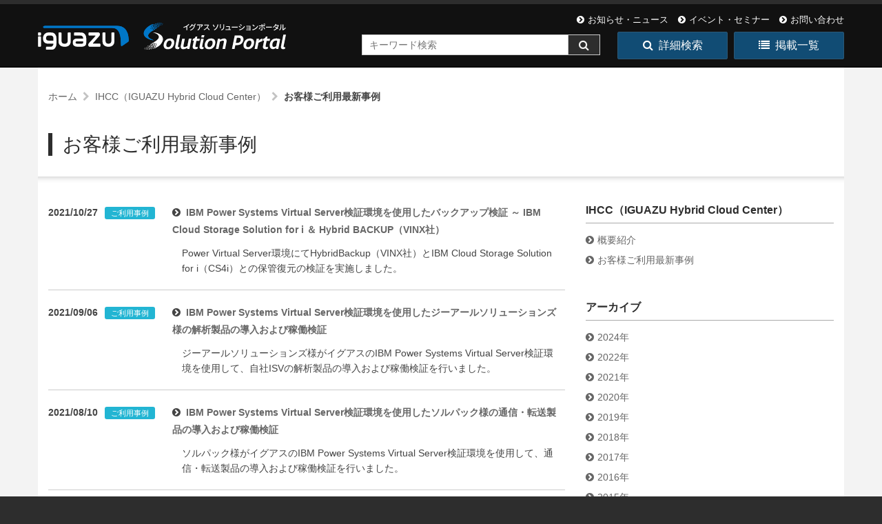

--- FILE ---
content_type: text/html; charset=UTF-8
request_url: https://www.iguazu-sol.jp/ihcc/ihcc_case/2021
body_size: 6603
content:
<!DOCTYPE html>
<html lang="ja">
<head>
<meta http-equiv="X-UA-Compatible" content="IE=edge,chrome=1">
<meta name="viewport" content="width=device-width, initial-scale=1">
<meta http-equiv="content-type" content="text/html; charset=UTF-8"/>
<meta name="description" content="IHCC（IGUAZU Hybrid Cloud Center）をご利用いただいたお客様の最新事例をご紹介します。"/>
<meta name="keywords" content="IGUAZU Solutions Portal,イグアスソリューションポータル,ソフトウェア,サービス,IBM i"/>
<title>IHCC（IGUAZU Hybrid Cloud Center）お客様ご利用最新事例｜イグアス　ソリューションポータル</title>
<script type="text/javascript">
 var CCM_DISPATCHER_FILENAME = "/index.php";
 var CCM_CID = "1100";
 var CCM_EDIT_MODE = false;
 var CCM_ARRANGE_MODE = false;
 var CCM_IMAGE_PATH = "/concrete/images";
 var CCM_TOOLS_PATH = "/index.php/tools/required";
 var CCM_APPLICATION_URL = "https://www.iguazu-sol.jp";
 var CCM_REL = "";
</script>
<meta property="og:title" content="IHCC（IGUAZU Hybrid Cloud Center）お客様ご利用最新事例｜イグアス　ソリューションポータル">
<meta property="og:description" content="IHCC（IGUAZU Hybrid Cloud Center）をご利用いただいたお客様の最新事例をご紹介します。">
<meta property="og:type" content="website">
<meta property="og:url" content="https://www.iguazu-sol.jp/ihcc/ihcc_case">
<meta property="og:image" content="https://www.iguazu-sol.jp/application/files/4117/1808/5865/ogp_sol.png">
<meta property="og:image:width" content="1200">
<meta property="og:image:height" content="630">
<meta property="og:site_name" content="concrete5">
<meta name="twitter:card" content="summary_large_image">
<meta name="twitter:title" content="IHCC（IGUAZU Hybrid Cloud Center）お客様ご利用最新事例｜イグアス　ソリューションポータル">
<meta name="twitter:description" content="IHCC（IGUAZU Hybrid Cloud Center）をご利用いただいたお客様の最新事例をご紹介します。">
<meta name="twitter:image" content="https://www.iguazu-sol.jp/application/files/4117/1808/5865/ogp_sol.png">
<meta property="og:locale" content="ja_JP">
<meta property="article:published_time" content="2024-12-27T00:00:00+0900">
<meta property="article:modified_time" content="2024-12-27T16:21:32+0900">
<link href="/concrete/css/font-awesome.css?ccm_nocache=c89a9d6bed39156c0bcb4ff32480cf4b8c9b36af" rel="stylesheet" type="text/css" media="all">
<script type="text/javascript" src="/concrete/js/jquery.js?ccm_nocache=c89a9d6bed39156c0bcb4ff32480cf4b8c9b36af"></script>
<link href="/application/files/cache/css/77bfc494ed16e17b5cdb9ba733a6a27df43693c1.css?ccm_nocache=c89a9d6bed39156c0bcb4ff32480cf4b8c9b36af" rel="stylesheet" type="text/css" media="all" data-source="/concrete/blocks/topic_list/view.css?ccm_nocache=c89a9d6bed39156c0bcb4ff32480cf4b8c9b36af">
<link rel="stylesheet" href="/application/themes/iguazu/css/bootstrap-theme.min.css">
<link rel="stylesheet" href="/application/themes/iguazu/css/bootstrap.min.css">
<link rel="stylesheet" href="/application/themes/iguazu/css/iziModal.min.css">
<link rel="stylesheet" href="/application/themes/iguazu/css/colorbox.css">
<link rel="stylesheet" href="/application/themes/iguazu/css/jquery.bxslider.css">
<link rel="stylesheet" href="/application/themes/iguazu/css/lity.css">
<link rel="stylesheet" href="/application/themes/iguazu/css/brands.min.css">
<!-- Google Tag Manager -->
<script>(function(w,d,s,l,i){w[l]=w[l]||[];w[l].push({'gtm.start':
new Date().getTime(),event:'gtm.js'});var f=d.getElementsByTagName(s)[0],
j=d.createElement(s),dl=l!='dataLayer'?'&l='+l:'';j.async=true;j.src=
'https://www.googletagmanager.com/gtm.js?id='+i+dl;f.parentNode.insertBefore(j,f);
})(window,document,'script','dataLayer','GTM-PRQK94N');</script>
<!-- End Google Tag Manager -->

<link href="/application/files/cache/css/iguazu/main.css?ts=1768808921" rel="stylesheet" type="text/css" media="all">
<script src="/application/themes/iguazu/js/vendor/modernizr-2.8.3-respond-1.4.2.min.js"></script>
<script src="/application/themes/iguazu/js/vendor/fitie.js"></script>

</head>
<body class="ihcc_case">
<!-- Google Tag Manager (noscript) -->
<noscript><iframe src="https://www.googletagmanager.com/ns.html?id=GTM-PRQK94N"
height="0" width="0" style="display:none;visibility:hidden"></iframe></noscript>
<!-- End Google Tag Manager (noscript) -->
<div class="ccm-page ccm-page-id-1100 page-type-ihcc-case page-template-right-sidebar-ihcc">
<!--[if lt IE 8]>
 <p class="browserupgrade">You are using an <strong>outdated</strong> browser. Please <a href="http://browsehappy.com/">upgrade your browser</a> to improve your experience.</p>
<![endif]-->
 <a class="skip-link screen-reader-text" href="#main-content">コンテンツへ移動</a>
<!-- Header -->
<div id="header-content" class="header-container">
 <header class="header-content-inner clearfix" role="banner">
  <div class="header-logo col-xs-9 col-sm-6 col-md-4">
   

    
<div data-redactor-inserted-image="true" class="site-logo-svg"><a href="/"><img src="/application/themes/iguazu/img/header_logo.svg" alt="IGUAZU Solution Portal｜イグアス ソリューションポータル"></a></div>
  </div>
  <div class="header-conctens col-sm-6 col-md-8">
   <div class="row">
    <div class="header-navi clearfix">
     

    
<ul class="header_sub_nav">
<li><a href="https://www.iguazu-sol.jp/topics/news" ><i class="fa fa-chevron-circle-right" area-hidden="true"></i>お知らせ・ニュース</a></li><li><a href="https://www.iguazu-sol.jp/topics/event" ><i class="fa fa-chevron-circle-right" area-hidden="true"></i>イベント・セミナー</a></li><li><a href="https://krs.bz/iguazu/m/inquiry_sol" ><i class="fa fa-chevron-circle-right" area-hidden="true"></i>お問い合わせ</a></li></ul>

    </div>
    <div class="header-search clearfix">
     <form action="/solutions_search" method="get" class="ccm-search-block-form">
      <div class="search-inner clearfix">
       <input name="search_paths[]" type="hidden" value="/solutions">
       <input name="query" type="text" value="" class="search-input" placeholder="キーワード検索">
       <div class="search-btn-inner clearfix">
        <input name="submit" type="submit" value="&#xf002;" class="search-submit">
       </div>
      </div>
     </form>
    </div>
    <div class="header-navi-btn clearfix">
     

    
<ul class="header_btn_nav">
 <li><a href="https://www.iguazu-sol.jp/sol_search" ><i class="fa fa-search" area-hidden="true"></i>詳細検索</a></li>
 <li><a href="https://www.iguazu-sol.jp/solutions" ><i class="fa fa-list" area-hidden="true"></i>掲載一覧</a></li>
</ul>

    </div>
   </div>
  </div>
 </header>
 <!-- Global Navigation -->
 <div class="global-navi">
  

    
 <div class="container">
  <div class="row no-gutter">
   <div class="global-navi-wrapper">
    <nav class="animenu" role="navigation">
     <div class="button-wrapper">
      <button class="animenu__toggle">
       <span class="animenu__toggle__bar"></span>
       <span class="animenu__toggle__bar"></span>
       <span class="animenu__toggle__bar"></span>
      </button>
     </div>
<ul class="animenu__nav"><li class=""><a href="https://www.iguazu-sol.jp/" target="_self" class=""><b>HOME</b><span>ホーム</span></a></li><li class=""><a href="https://www.iguazu-sol.jp/sol_search" target="_self" class=""><b>SOLUTION SEARCH</b><span>ソリューション（詳細検索）</span></a></li><li class=""><a href="https://www.iguazu-sol.jp/solutions" target="_self" class=""><b>SOLUTION LIST</b><span>ソリューション（掲載一覧）</span></a></li><li class=""><a href="https://www.iguazu-sol.jp/ig_selection" target="_self" class=""><b>IGUAZU Selection</b><span>イグアスセレクション</span></a></li><li class=""><a href="https://www.iguazu-sol.jp/recommend" target="_self" class=""><b>Recommend</b><span>お薦めソリューション</span></a></li><li class=""><a href="https://www.iguazu-sol.jp/ibm_i" target="_self" class=""><b>IBM i SOLUTION</b><span>IBM i ソリューション</span></a></li><li class="nav-path-selected"><a href="https://www.iguazu-sol.jp/ihcc" target="_self" class="nav-path-selected"><b>IHCC（IGUAZU Hybrid Cloud Center）</b><span>IHCC（IGUAZU Hybrid Cloud Center）</span></a></li><li class=""><a href="https://www.iguazu-sol.jp/topics" target="_self" class=""><b>TOPICS</b><span>トピックス</span></a></li>     <li class="sub_navi"><a href="https://krs.bz/iguazu/m/inquiry_sol?e_862="><span>お見積り・お問い合わせ</span></a></li>
     <!--<li class="sub_navi"><a href="/topics">よくあるご質問</a></li>-->
</ul>
    </nav>
   </div>
  </div>
 </div>


 </div>
 <!-- //Global Navigation -->
</div>
<!-- //Headerー --><!--  Main Contents -->
<div id="main-content" class="main-container">
 <div class="main-content-inner clearfix">
  

<div class="container"><div class="row"><div class="col-sm-12">    

    <nav role="navigation" aria-label="breadcrumb"><ol itemscope itemtype="https://schema.org/BreadcrumbList" class="bread-crumbs clearfix"><li itemprop="itemListElement" itemscope
    itemtype="https://schema.org/ListItem"><a itemprop="item" href="https://www.iguazu-sol.jp/" target="_self"><span itemprop="name">ホーム</span></a><meta itemprop="position" content="1" /></li><li itemprop="itemListElement" itemscope
    itemtype="https://schema.org/ListItem"><a itemprop="item" href="https://www.iguazu-sol.jp/ihcc" target="_self"><span itemprop="name">IHCC（IGUAZU Hybrid Cloud Center）</span></a><meta itemprop="position" content="2" /></li><li itemprop="itemListElement" itemscope itemtype="https://schema.org/ListItem" class="active"><a itemprop="item" href="https://www.iguazu-sol.jp/ihcc/ihcc_case" target="_self"><span itemprop="name">お客様ご利用最新事例</span></a><meta itemprop="position" content="3" /></li></ol></nav>

</div></div></div>

<div class="container"><div class="row"><div class="col-sm-12">    <h1 class="product-title">お客様ご利用最新事例</h1>

</div></div></div>

        <div class="ccm-custom-style-container ccm-custom-style-pageheader-7982 hr_shadow hr_mt10 hr_mb00"
            >
    <hr/>
    </div>
  <div class="container">
   <div class="row">
    <div id="primary" class="content-primary col-md-8">
     <main role="main">
      <article>
       

    
<div class="ccm-block-page-list-wrapper">
 <ul class="ccm-block-page-list-pages news-list">
   <li class="ccm-block-page-list-page-entry">
   <dl class="clearfix">
    <dt>2021/10/27<span class="label label-Case">ご利用事例</span></dt>
    <dd class="clearfix">
     <div class="news-list-title clearfix">
      <p><a href="https://www.iguazu-sol.jp/ihcc/ihcc_case/c21102701" target="_self">IBM Power Systems Virtual Server検証環境を使用したバックアップ検証 ～ IBM Cloud Storage Solution for i ＆ Hybrid BACKUP（VINX社）</a></p>
     </div>
         <div class="ccm-block-page-list-description">
      Power Virtual Server環境にてHybridBackup（VINX社）とIBM Cloud Storage Solution for i（CS4i）との保管復元の検証を実施しました。     </div>
     <!--<div class="case-details-btn"><a href="https://www.iguazu-sol.jp/ihcc/ihcc_case/c21102701">詳細を表示</a></div>-->
        </dd>
   </dl>
  </li>
   <li class="ccm-block-page-list-page-entry">
   <dl class="clearfix">
    <dt>2021/09/06<span class="label label-Case">ご利用事例</span></dt>
    <dd class="clearfix">
     <div class="news-list-title clearfix">
      <p><a href="https://www.iguazu-sol.jp/ihcc/ihcc_case/c21090601" target="_self">IBM Power Systems Virtual Server検証環境を使用したジーアールソリューションズ様の解析製品の導入および稼働検証</a></p>
     </div>
         <div class="ccm-block-page-list-description">
      ジーアールソリューションズ様がイグアスのIBM Power Systems Virtual Server検証環境を使用して、自社ISVの解析製品の導入および稼働検証を行いました。     </div>
     <!--<div class="case-details-btn"><a href="https://www.iguazu-sol.jp/ihcc/ihcc_case/c21090601">詳細を表示</a></div>-->
        </dd>
   </dl>
  </li>
   <li class="ccm-block-page-list-page-entry">
   <dl class="clearfix">
    <dt>2021/08/10<span class="label label-Case">ご利用事例</span></dt>
    <dd class="clearfix">
     <div class="news-list-title clearfix">
      <p><a href="https://www.iguazu-sol.jp/ihcc/ihcc_case/c21081001" target="_self">IBM Power Systems Virtual Server検証環境を使用したソルパック様の通信・転送製品の導入および稼働検証</a></p>
     </div>
         <div class="ccm-block-page-list-description">
      ソルパック様がイグアスのIBM Power Systems Virtual Server検証環境を使用して、通信・転送製品の導入および稼働検証を行いました。     </div>
     <!--<div class="case-details-btn"><a href="https://www.iguazu-sol.jp/ihcc/ihcc_case/c21081001">詳細を表示</a></div>-->
        </dd>
   </dl>
  </li>
   <li class="ccm-block-page-list-page-entry">
   <dl class="clearfix">
    <dt>2021/06/07<span class="label label-Case">ご利用事例</span></dt>
    <dd class="clearfix">
     <div class="news-list-title clearfix">
      <p><a href="https://www.iguazu-sol.jp/ihcc/ihcc_case/c21060701" target="_self">IBM Power Systems Virtual Server検証環境を使用したソルパック様のセキュリティ製品の導入および稼働検証</a></p>
     </div>
         <div class="ccm-block-page-list-description">
      ソルパック様がイグアスのIBM Power Systems Virtual Server検証環境を使用して、セキュリティ製品の導入および稼働検証を行いました。     </div>
     <!--<div class="case-details-btn"><a href="https://www.iguazu-sol.jp/ihcc/ihcc_case/c21060701">詳細を表示</a></div>-->
        </dd>
   </dl>
  </li>
   <li class="ccm-block-page-list-page-entry">
   <dl class="clearfix">
    <dt>2021/05/13<span class="label label-Case">ご利用事例</span></dt>
    <dd class="clearfix">
     <div class="news-list-title clearfix">
      <p><a href="https://www.iguazu-sol.jp/ihcc/ihcc_case/c21051301" target="_self">IBM Power Systems Virtual Server検証環境を使用したヴィンクス様のHybrid Seriesの導入および稼働検証</a></p>
     </div>
         <div class="ccm-block-page-list-description">
      ヴィンクス様がイグアスのIBM Power Systems Virtual Server検証環境を使用して、Hybrid Seriesの導入および稼働検証を行いました。     </div>
     <!--<div class="case-details-btn"><a href="https://www.iguazu-sol.jp/ihcc/ihcc_case/c21051301">詳細を表示</a></div>-->
        </dd>
   </dl>
  </li>
   <li class="ccm-block-page-list-page-entry">
   <dl class="clearfix">
    <dt>2021/05/12<span class="label label-Case">ご利用事例</span></dt>
    <dd class="clearfix">
     <div class="news-list-title clearfix">
      <p><a href="https://www.iguazu-sol.jp/ihcc/ihcc_case/c21051205" target="_self">IBM Power Systems Virtual Server検証環境を使用した三和コムテック様の運用管理製品の導入および稼働検証</a></p>
     </div>
         <div class="ccm-block-page-list-description">
      三和コムテック様がイグアスのIBM Power Systems Virtual Server検証環境を使用して、運用管理製品の導入および稼働検証を行いました。     </div>
     <!--<div class="case-details-btn"><a href="https://www.iguazu-sol.jp/ihcc/ihcc_case/c21051205">詳細を表示</a></div>-->
        </dd>
   </dl>
  </li>
   <li class="ccm-block-page-list-page-entry">
   <dl class="clearfix">
    <dt>2021/05/12<span class="label label-Case">ご利用事例</span></dt>
    <dd class="clearfix">
     <div class="news-list-title clearfix">
      <p><a href="https://www.iguazu-sol.jp/ihcc/ihcc_case/c21051204" target="_self">IBM Power Systems Virtual Server検証環境を使用した三和コムテック様のモダナイゼーション製品の導入および稼働検証</a></p>
     </div>
         <div class="ccm-block-page-list-description">
      三和コムテック様がイグアスのIBM Power Systems Virtual Server検証環境を使用して、モダナイゼーション製品の導入および稼働検証を行いました。     </div>
     <!--<div class="case-details-btn"><a href="https://www.iguazu-sol.jp/ihcc/ihcc_case/c21051204">詳細を表示</a></div>-->
        </dd>
   </dl>
  </li>
   <li class="ccm-block-page-list-page-entry">
   <dl class="clearfix">
    <dt>2021/05/12<span class="label label-Case">ご利用事例</span></dt>
    <dd class="clearfix">
     <div class="news-list-title clearfix">
      <p><a href="https://www.iguazu-sol.jp/ihcc/ihcc_case/c21051203" target="_self">IBM Power Systems Virtual Server検証環境を使用した三和コムテック様のテレワーク支援製品の導入および稼働検証</a></p>
     </div>
         <div class="ccm-block-page-list-description">
      三和コムテック様がイグアスのIBM Power Systems Virtual Server検証環境を使用して、テレワーク支援製品の導入および稼働検証を行いました。     </div>
     <!--<div class="case-details-btn"><a href="https://www.iguazu-sol.jp/ihcc/ihcc_case/c21051203">詳細を表示</a></div>-->
        </dd>
   </dl>
  </li>
   <li class="ccm-block-page-list-page-entry">
   <dl class="clearfix">
    <dt>2021/05/12<span class="label label-Case">ご利用事例</span></dt>
    <dd class="clearfix">
     <div class="news-list-title clearfix">
      <p><a href="https://www.iguazu-sol.jp/ihcc/ihcc_case/c21051202" target="_self">IBM Power Systems Virtual Server検証環境を使用した三和コムテック様のセキュリティ製品の導入および稼働検証</a></p>
     </div>
         <div class="ccm-block-page-list-description">
      三和コムテック様がイグアスのIBM Power Systems Virtual Server検証環境を使用して、セキュリティ製品の導入および稼働検証を行いました。     </div>
     <!--<div class="case-details-btn"><a href="https://www.iguazu-sol.jp/ihcc/ihcc_case/c21051202">詳細を表示</a></div>-->
        </dd>
   </dl>
  </li>
   <li class="ccm-block-page-list-page-entry">
   <dl class="clearfix">
    <dt>2021/05/12<span class="label label-Case">ご利用事例</span></dt>
    <dd class="clearfix">
     <div class="news-list-title clearfix">
      <p><a href="https://www.iguazu-sol.jp/ihcc/ihcc_case/c21051201" target="_self">IBM Power Systems Virtual Server検証環境を使用した三和コムテック様のBCP・災害・障害対策製品の導入および稼働検証</a></p>
     </div>
         <div class="ccm-block-page-list-description">
      三和コムテック様がイグアスのIBM Power Systems Virtual Server検証環境を使用して、BCP・災害・障害対策製品の導入および稼働検証を行いました。     </div>
     <!--<div class="case-details-btn"><a href="https://www.iguazu-sol.jp/ihcc/ihcc_case/c21051201">詳細を表示</a></div>-->
        </dd>
   </dl>
  </li>
  </ul>
</div>
<!-- end .ccm-block-page-list -->
<div class="ccm-pagination-wrapper"><ul class="pagination"><li class="prev disabled"><span>&larr; 前へ</span></li><li class="active"><span>1 <span class="sr-only">（このページ）</span></span></li><li><a href="/ihcc/ihcc_case/2021?ccm_paging_p_b8382=2&amp;ccm_order_by_b8382=cv.cvDatePublic&amp;ccm_order_by_direction_b8382=desc">2</a></li><li class="next"><a href="/ihcc/ihcc_case/2021?ccm_paging_p_b8382=2&amp;ccm_order_by_b8382=cv.cvDatePublic&amp;ccm_order_by_direction_b8382=desc" rel="next">次へ &rarr;</a></li></ul></div>
      </article>
     </main>
    </div>
    <div id="secondary" class="content-secondary col-md-4" role="complementary">
     <aside class="side-area">
      

    

    
<div class="ccm-block-topic-list-wrapper widget widget_links clearfix">
 <div class="ccm-block-topic-list-header sidebar-category">
  <h5>IHCC（IGUAZU Hybrid Cloud Center）</h5>
 </div>
 <ul class="ccm-block-topic-list-list sidebar-category-list">
  <li><a href="/ihcc" >概要紹介</a></li>
  <li><a href="/ihcc/ihcc_case" >お客様ご利用最新事例</a></li>
 </ul>
</div>



    
<div class="ccm-block-topic-list-wrapper widget widget_links clearfix" data-template="side_list">
 <div class="ccm-block-topic-list-header sidebar-archive">
  <h5>アーカイブ</h5>
 </div>
   <ul class="ccm-block-topic-list-list sidebar-topic-list">
     <li><a href="https://www.iguazu-sol.jp/ihcc/ihcc_case/2024" >2024年</a></li>
         <li><a href="https://www.iguazu-sol.jp/ihcc/ihcc_case/2022" >2022年</a></li>
         <li><a href="https://www.iguazu-sol.jp/ihcc/ihcc_case/2021" >2021年</a></li>
         <li><a href="https://www.iguazu-sol.jp/ihcc/ihcc_case/2020" >2020年</a></li>
         <li><a href="https://www.iguazu-sol.jp/ihcc/ihcc_case/2019" >2019年</a></li>
         <li><a href="https://www.iguazu-sol.jp/ihcc/ihcc_case/2018" >2018年</a></li>
         <li><a href="https://www.iguazu-sol.jp/ihcc/ihcc_case/2017" >2017年</a></li>
         <li><a href="https://www.iguazu-sol.jp/ihcc/ihcc_case/2016" >2016年</a></li>
         <li><a href="https://www.iguazu-sol.jp/ihcc/ihcc_case/2015" >2015年</a></li>
         <li><a href="/ihcc/ihcc_case">すべて</a></li>
  </ul>
   </div>



        <div class="ccm-custom-style-container ccm-custom-style-sidebarfooter-15184 ccm-block-custom-template-side-bnr-igsele image-centering"
            >
    <a href="https://www.iguazu-sol.jp/ig_selection" class="bnr" data-gtm-click="side_bnr_igsele"><picture><!--[if IE 9]><video style='display: none;'><![endif]--><source srcset="https://www.iguazu-sol.jp/application/files/3517/4455/6849/bnr_side_igsele.png" media="(min-width: 900px)"><source srcset="https://www.iguazu-sol.jp/application/files/3517/4455/6849/bnr_side_igsele.png" media="(min-width: 768px)"><source srcset="https://www.iguazu-sol.jp/application/files/3517/4455/6849/bnr_side_igsele.png"><!--[if IE 9]></video><![endif]--><img src="https://www.iguazu-sol.jp/application/files/3517/4455/6849/bnr_side_igsele.png" alt="イグアスセレクション｜“イグセレ”では、その時々の旬なソリューションを事例から紐解いてご紹介します ～課題事例のご紹介～" class="ccm-image-block img-responsive bID-15184" title="イグアスセレクション｜“イグセレ”では、その時々の旬なソリューションを事例から紐解いてご紹介します ～課題事例のご紹介～"></picture></a>
    </div>


        <div class="ccm-custom-style-container ccm-custom-style-sidebarfooter-12908 ccm-block-custom-template-side-bnr-recommend image-centering mt20"
            >
    <a href="https://www.iguazu-sol.jp/recommend" class="bnr" data-gtm-click="side_bnr_recommend"><picture><!--[if IE 9]><video style='display: none;'><![endif]--><source srcset="https://www.iguazu-sol.jp/application/files/5417/1156/3803/bnr_side_recommend.png" media="(min-width: 900px)"><source srcset="https://www.iguazu-sol.jp/application/files/5417/1156/3803/bnr_side_recommend.png" media="(min-width: 768px)"><source srcset="https://www.iguazu-sol.jp/application/files/5417/1156/3803/bnr_side_recommend.png"><!--[if IE 9]></video><![endif]--><img src="https://www.iguazu-sol.jp/application/files/5417/1156/3803/bnr_side_recommend.png" alt="イグアスお薦めソリューション" class="ccm-image-block img-responsive bID-12908" title="イグアスお薦めソリューション"></picture></a>
    </div>


        <div class="ccm-custom-style-container ccm-custom-style-sidebarfooter-11087 ccm-block-custom-template-side-bnr-internal image-centering mt20"
            >
    <a href="https://www.iguazu-sol.jp/ihcc" class="bnr" data-gtm-click="bnr_side_ihcc"><picture><!--[if IE 9]><video style='display: none;'><![endif]--><source srcset="https://www.iguazu-sol.jp/application/files/7017/3044/9493/bnr_side_ihcc.png" media="(min-width: 900px)"><source srcset="https://www.iguazu-sol.jp/application/files/7017/3044/9493/bnr_side_ihcc.png" media="(min-width: 768px)"><source srcset="https://www.iguazu-sol.jp/application/files/7017/3044/9493/bnr_side_ihcc.png"><!--[if IE 9]></video><![endif]--><img src="https://www.iguazu-sol.jp/application/files/7017/3044/9493/bnr_side_ihcc.png" alt="IHCC（IGUAZU Hybrid Cloud Center）" class="ccm-image-block img-responsive bID-11087" title="IHCC（IGUAZU Hybrid Cloud Center）"></picture></a>
    </div>


        <div class="ccm-custom-style-container ccm-custom-style-sidebarfooter-14413 ccm-block-custom-template-side-bnr-external image-centering mt20"
            >
    <a href="https://iworldweb.info/" target="_blank" class="bnr" data-gtm-click="bnr_side_iworld"><picture><!--[if IE 9]><video style='display: none;'><![endif]--><source srcset="https://www.iguazu-sol.jp/application/files/8816/5769/2281/bnr_side_iworld.png" media="(min-width: 900px)"><source srcset="https://www.iguazu-sol.jp/application/files/8816/5769/2281/bnr_side_iworld.png" media="(min-width: 768px)"><source srcset="https://www.iguazu-sol.jp/application/files/8816/5769/2281/bnr_side_iworld.png"><!--[if IE 9]></video><![endif]--><img src="https://www.iguazu-sol.jp/application/files/8816/5769/2281/bnr_side_iworld.png" alt="IBM i 総合情報サイト iWorld（アイワールド）" class="ccm-image-block img-responsive bID-14413" title="IBM i 総合情報サイト iWorld（アイワールド）"></picture></a>
    </div>
     </aside>
    </div>
   </div>
  </div>
    <div class="area-pagefooter-accent"><a href="https://www10.i-guazu.co.jp/cms/product/verification" target="_blsnk"><i class="fa fa-chevron-circle-right mr05" aria-hidden="true"></i>IHCC<span class="inl-block pl05">ご利用予約のお申し込み</a></div>
 </div>
</div>
<!-- // Main Contents -->

<!-- Footer -->
<div class="footer-container">
 <footer class="footer-content-inner" role="contentinfo">
  <div class="container">
   <div class="row">
    <div class="footer-top col-sm-12">
     

    

    </div>
    <div class="footer-left col-sm-6">
     

    
<div class="footer-logo">
 <ul class="list-unstyled list-inline">
  <li><a href="https://www.i-guazu.co.jp" target="_blank"><img src="/application/themes/iguazu/img/footer_logo_ig.png" alt="IGUAZU" width="135" height="57"></a></li>
 </ul>
</div>
    </div>
    <div class="footer-right col-sm-6">
     

    <div class="search-container footer_search" role="search">
<form action="https://www.iguazu-sol.jp/search" method="get" class="ccm-search-block-form">
 <div class="search-inner clearfix">
    <h3>IGUAZU Solution Portal</h3>
      <input name="search_paths[]" type="hidden" value="" />
    <input name="query" type="text" value="" class="search-input" placeholder="サイト内検索" />
    <div class="search-btn-inner clearfix">
   <input name="submit" type="submit" value="&#xf002;" class="search-submit" />
 </div>
 </div>
</form>
</div>

    </div>
   </div>
  </div>
  <div class="container footer-bottom">
   <div class="row">
    <div class="footer-nav col-sm-9">
     

    
    <ul class="nav">
                    
            <li class="nav-first">

                <a href="https://www.i-guazu.co.jp/corporate/" target="_blank">
                                                            企業情報                </a>
            </li>
                    
            <li class="">

                <a href="https://www.i-guazu.co.jp/site/policy.html" target="_blank">
                                                            サイトご利用条件                </a>
            </li>
                    
            <li class="">

                <a href="https://www.i-guazu.co.jp/site/privacy.html" target="_blank">
                                                            個人情報保護への取り組み                </a>
            </li>
            </ul>

    </div>
    <div class="copyright col-sm-3">
     

    
<span>Copyright &copy; IGUAZU</span>
    </div>
    <div id="fixed-inq-btn"><a href="https://krs.bz/iguazu/m/inquiry_sol?e_862=">お問い合わせ</a></div>
    <div id="scroll-page-top"><a href="#container">ページの先頭へ</a></div>
   </div>
  </div>
   <span id="ccm-account-menu-container"></span>
  </footer>
</div>
<!-- //Footer -->
</div>
<script src="/application/themes/iguazu/js/vendor/lity.min.js"></script>
<script type="text/javascript" src="/application/files/cache/js/1c4bb09f573615870b653e09bcc1d2fc6f66b14c.js?ccm_nocache=c89a9d6bed39156c0bcb4ff32480cf4b8c9b36af" data-source="/concrete/js/bootstrap/tooltip.js?ccm_nocache=c89a9d6bed39156c0bcb4ff32480cf4b8c9b36af /concrete/js/picturefill.js?ccm_nocache=c89a9d6bed39156c0bcb4ff32480cf4b8c9b36af /application/blocks/autonav/templates/global_nav_animenu/view.js?ccm_nocache=c89a9d6bed39156c0bcb4ff32480cf4b8c9b36af /concrete/blocks/image/view.js?ccm_nocache=c89a9d6bed39156c0bcb4ff32480cf4b8c9b36af"></script>
<script src="/application/themes/iguazu/js/vendor/iziModal.min.js"></script>
<script src="/application/themes/iguazu/js/vendor/jquery.colorbox.js"></script>
<script src="/application/themes/iguazu/js/vendor/jquery.bxslider.js"></script>

<script src="/application/themes/iguazu/js/vendor.js"></script>
<script src="/application/themes/iguazu/js/main.js"></script>


    
<!--AnalysisTags-->

<!--//AnalysisTags-->

</body>
</html>


--- FILE ---
content_type: text/css
request_url: https://www.iguazu-sol.jp/application/files/cache/css/iguazu/main.css?ts=1768808921
body_size: 44139
content:
.ccm-page{font-weight:400;font-size:1.4rem;-webkit-font-smoothing:antialiased}.ccm-page .form-group{margin-bottom:20px;content:" ";display:table;clear:both;*zoom:1}.ccm-page input{border:none}.ccm-page .btn{border-radius:0}.ccm-page .ccm-ui .btn{-webkit-border-radius:20px;-moz-border-radius:20px;border-radius:20px;-ms-border-radius:20px;padding:10px 30px 10px 30px}.ccm-page .ccm-ui .btn-group>.btn:first-child:not(:last-child):not(.dropdown-toggle){border-bottom-right-radius:0;border-top-right-radius:0}.ccm-page .ccm-ui .btn-group>.btn:last-child:not(:first-child),.ccm-page .ccm-ui .btn-group>.dropdown-toggle:not(:first-child){border-bottom-left-radius:0;border-top-left-radius:0}.ccm-page .ccm-ui .btn-group>.btn+.dropdown-toggle{padding-left:8px;padding-right:8px}.ccm-page .btn-default{border-color:#ddd}.ccm-page .btn-default:focus,.ccm-page .btn-default .focus{border-color:#ddd}.ccm-page .btn-default:hover{border-color:#ddd}.ccm-page .form-control{line-height:18px;border:solid 1px #ddd;border-radius:0}.ccm-page .form-inline .form-control{display:inline-block;width:auto;vertical-align:middle}.ccm-page .ccm-input-time-wrapper .form-control{margin:0 5px}.ccm-page input[type="text"],.ccm-page input[type="email"],.ccm-page input[type="tel"],.ccm-page input[type="url"],.ccm-page .ccm-input-date{float:left;margin:0;padding:3px 8px 3px 8px;border:solid 1px #ddd;border-radius:0}.ccm-page input[type="file"]{padding:6px 1px;border:none;-webkit-box-shadow:none;box-shadow:none}.ccm-page input[type="radio"],.ccm-page input[type="checkbox"]{margin:7px 0 0;margin-top:1px \9;line-height:normal}.ccm-page .radio input[type="radio"],.ccm-page .radio-inline input[type="radio"],.ccm-page .checkbox input[type="checkbox"],.ccm-page .checkbox-inline input[type="checkbox"]{margin-left:-20px}.ccm-page button,.ccm-page input[type="button"],.ccm-page input[type="reset"],.ccm-page input[type="submit"]{color:#f3f3f2;background:#2d2d2d;box-shadow:none;cursor:pointer;-webkit-appearance:button;line-height:1;padding:8px;text-shadow:none;border:solid 1px #ddd;border-left:none}.ccm-page button:hover,.ccm-page input[type="button"]:hover,.ccm-page input[type="reset"]:hover,.ccm-page input[type="submit"]:hover{color:#505050;background:#ccc;-webkit-transition:all .2s ease-in-out;-moz-transition:all .2s ease-in-out;transition:all .2s ease-in-out;box-shadow:none}.ccm-page button:hover+i,.ccm-page input[type="button"]:hover+i,.ccm-page input[type="reset"]:hover+i,.ccm-page input[type="submit"]:hover+i{color:#505050;background:#ccc;-webkit-transition:all .2s ease-in-out;-moz-transition:all .2s ease-in-out;transition:all .2s ease-in-out;box-shadow:none}.ccm-page .btn-default{color:#fff;background:#2d2d2d;border-color:#999;text-shadow:none}.ccm-page .btn-default:hover{color:#fff;background:#606060;border-color:#ccc}.ccm-page .btn-primary{color:#fff;background:#286090;border-color:#122b40}.ccm-page .btn-primary:hover{color:#fff;background:#173854;border-color:#010304}.ccm-page .btn-success{color:#fff;background:#5cb85c;border-color:#4cae4c}.ccm-page .btn-success:hover{background:#3d8b3d;border-color:#357935}.ccm-page .btn-info{color:#fff;background:#5bc0de;border-color:#46b8da}.ccm-page .btn-info:hover{background:#28a1c5;border-color:#2390b0}.ccm-page .btn-warning{color:#fff;background:#f0ad4e;border-color:#eea236}.ccm-page .btn-warning:hover{background:#df8a13;border-color:#c77c11}.ccm-page .btn-danger{color:#fff;background:#d9534f;border-color:#d43f3a}.ccm-page .btn-danger:hover{background:#b52b27;border-color:#9f2723}.ccm-page .btn-normal{color:#333;background:#fff;border-color:#ccc}.ccm-page .btn-normal:hover{background:#d9d9d9;border-color:#a6a6a6}.ccm-page dl{margin:0 0 40px;padding:0;color:#444}.ccm-page dl dt{margin:0 0 10px;padding:0;line-height:1.8}.ccm-page dl dt p{margin:0;padding:0}.ccm-page dl dd{margin:0;padding:0;line-height:1.8}.ccm-page dl dd p{margin:0;padding:0}.ccm-page dl.last{margin-bottom:0}.ccm-page .description-table dl{display:table;width:100%;padding:15px 0}.ccm-page .description-table dl dt{display:table-cell;width:16rem;margin:0 10px 30px 0;padding:0;font-weight:400;line-height:1.8}.ccm-page .description-table dl dd{display:table-cell;margin:0;padding:0;line-height:1.8}.ccm-page .description-table dl.last{margin-bottom:0}.ccm-page .heading-centering{text-align:center}.ccm-page .heading-right{text-align:right}.ccm-page .heading-types .left-border span{margin:0;padding:0 0 0 15px;color:#2d2d2d;border-left:solid 6px #2d2d2d}.ccm-page .heading-types .double-line{padding-top:1em}.ccm-page .heading-types .double-line span{margin:0;padding:8px .4em 8px;color:#2d2d2d;border-top:solid 6px #2d2d2d;border-bottom:solid 6px #2d2d2d}.ccm-page .heading-types .under-line span{margin:0;padding:0 0 8px;color:#2d2d2d;border-bottom:solid 6px #2d2d2d}.ccm-page .heading-types .dot-under-line span{margin:0;padding:0 0 13px;color:#2d2d2d;background:url('data:image/svg+xml;utf8,<svg version="1.1" xmlns="http://www.w3.org/2000/svg" xmlns:xlink="http://www.w3.org/1999/xlink" x="0px" y="0px" width="12px" height="8px" viewBox="0 0 12 8" enable-background="new 0 0 12 8" xml:space="preserve"><circle class="dot-line" cx="6" cy="4" r="3" fill="#adadad" /></svg>') center bottom repeat-x}.ccm-page .heading-t10{margin-top:1em}.ccm-page .heading-t15{margin-top:1.5em}.ccm-page .heading-t20{margin-top:2em}.ccm-page .heading-t25{margin-top:2.5em}.ccm-page .heading-t30{margin-top:3em}.ccm-page .heading-t40{margin-top:4em}.ccm-page .heading-t50{margin-top:5em}.ccm-page .heading-t60{margin-top:6em}.ccm-page .heading-b10{margin-bottom:1em}.ccm-page .heading-b15{margin-bottom:1.5em}.ccm-page .heading-b20{margin-bottom:2em}.ccm-page .heading-b25{margin-bottom:2.5em}.ccm-page .heading-b30{margin-bottom:3em}.ccm-page .heading-b40{margin-bottom:4em}.ccm-page .heading-b50{margin-bottom:5em}.ccm-page .heading-b60{margin-bottom:6em}.ccm-page #ccm-profile-header h1{margin:30px 0 50px;padding:0 0 0 15px;color:#2d2d2d;font-size:2.8rem;line-height:1.2;font-weight:400;border-left:solid 6px #2d2d2d}.ccm-page #ccm-profile-header .btn{-webkit-border-radius:20px;-moz-border-radius:20px;border-radius:20px;-ms-border-radius:20px;padding:10px 30px 10px 30px}.ccm-page #ccm-profile-header .btn-group>.btn:first-child:not(:last-child){border-bottom-right-radius:0;border-top-right-radius:0}.ccm-page #ccm-profile-header .btn-group>.btn:last-child:not(:first-child){border-bottom-left-radius:0;border-top-left-radius:0}.ccm-search-block-form input.ccm-search-block-text{margin-right:15px;width:50%;margin-bottom:15px}h1,.h1{margin:0 0 30px;color:#2d2d2d;font-size:3.8rem;font-weight:400}h2,.h2{margin:0 0 20px;color:#2d2d2d;font-size:2.2rem;font-weight:400}h3,.h3{margin:0 0 20px;color:#2d2d2d;font-size:2rem;font-weight:700}h4,.h4{margin:0 0 20px;color:#2d2d2d;font-size:1.8rem;font-weight:700}h5,.h5{margin:0 0 20px;padding-bottom:5px;color:#2d2d2d;font-size:1.6rem;font-weight:700}h6,.h6{margin:0 0 20px;color:#2d2d2d;font-size:1.4rem;font-weight:400}h1.page-title{margin:30px 0 50px;padding:0 0 0 15px;color:#2d2d2d;font-size:2.8rem;line-height:1.2;font-weight:400;border-left:solid 6px #2d2d2d}h1.product-title{margin:30px 0 20px;padding:0 0 0 15px;color:#2d2d2d;font-size:2.8rem;line-height:1.2;font-weight:400;border-left:solid 6px #2d2d2d}.title-thin{padding:0 0 20px;color:#9d92a0;font-size:3.2rem;font-weight:100 !important;display:block}.title-caps-bold{display:block;padding:20px 0;color:#181818;font-size:2.8rem;font-weight:700}.title-caps{display:block;padding:20px 0;color:#536768;font-size:2.8rem}.title-headline{padding-bottom:13px;background:url('/application/themes/iguazu/css/img/headeing_dot.svg') left bottom repeat-x}.title-subhead{padding:0 0 0 15px;border-left:solid 4px #2d2d2d}.link-mark:before{padding-right:5px;font-family:"FontAwesome",sans-serif;font-style:normal;font-weight:normal;font-variant:normal;content:"\f138"}.image-right-tilt .ccm-image-block{display:block;max-width:85%;height:auto;margin:0 auto;-moz-transform:rotate(3deg);-ms-transform:rotate(3deg);-webkit-transform:rotate(3deg);transform:rotate(3deg)}.image-border{padding:10px;background-color:#fff}.image-centering{text-align:center}.image-centering img{margin:0 auto}.image-circle .ccm-image-block{border-radius:50%}.image-caption{color:#666;font-size:1.4em}.ccm-block-page-attribute-display-wrapper{border-top:0 solid #444;padding-top:15px;padding-bottom:15px;color:#5e5e5e}.ccm-block-page-attribute-display-wrapper .ccm-block-page-attribute-display-title{color:#444}.ccm-block-page-attribute-display-wrapper:last-child{border-bottom:0 solid #444}.sidebar img{margin-bottom:20px}.area-content-accent{margin-top:80px;margin-bottom:-50px;padding:65px 0 45px;background-color:#e5e5e5}.area-content-accent .container:last-child{padding-bottom:0}.area-content-accent .title-caps,.area-content-accent .title-caps-bold,.area-content-accent h3{display:block;padding:20px 0;color:#536768;font-size:2.8rem}.area-pagefooter-accent{margin-top:20px;margin-bottom:-50px;padding:50px 0;background-color:#e5e5e5;text-align:center}.area-pagefooter-accent a{display:table;margin:0 auto;padding:20px;max-width:90%;border:2px solid #406365;color:#406365 !important;font-size:1.8rem;text-decoration:none}.area-pagefooter-accent a:hover{text-decoration:none;opacity:0.6}@media (min-width:768px){.area-pagefooter-accent a{font-size:2.8rem}}.ccm-area.area-content-accent{margin-bottom:0}.ccm-block-topic-list-flat-filter .breadcrumb{background:none}.ccm-block-topic-list-flat-filter .breadcrumb a{color:#666}.ccm-block-topic-list-flat-filter .breadcrumb a:hover{color:#2d2d2d;text-decoration:underline}.ccm-block-topic-list-topic-selected.active{color:#131313}.ccm-block-page-title-byline{border-bottom:none;margin-bottom:50px}.ccm-block-page-title-byline h1.page-title{margin-bottom:10px}.ccm-block-page-title-byline .page-date{color:#444}.ccm-block-page-title-byline .page-author{color:#666}.ccm-block-next-previous-wrapper{margin:0 0 50px}.ccm-block-next-previous-wrapper h5{margin:0;font-weight:600;border:none}.ccm-block-next-previous-wrapper .ccm-block-next-previous-parent-link{padding-top:10px;border-top:dotted 1px #aaa}.ccm-block-next-previous-wrapper .ccm-block-next-previous-parent-link a{color:#666}.ccm-block-next-previous-wrapper .ccm-block-next-previous-parent-link a:hover{color:#131313;text-decoration:none}.ccm-block-next-previous-wrapper .ccm-block-next-previous-parent-link a:before{padding-right:5px;font-family:"FontAwesome",sans-serif;font-style:normal;font-weight:normal;font-variant:normal;content:"\F139"}.ccm-block-next-previous-wrapper .ccm-block-next-previous-previous-link{margin-left:1.2em;margin-left:1.2rem;padding-bottom:10px;text-indent:-1.2em;text-indent:-1.2rem;line-height:1.4}.ccm-block-next-previous-wrapper .ccm-block-next-previous-previous-link a{color:#666}.ccm-block-next-previous-wrapper .ccm-block-next-previous-previous-link a:hover{color:#131313;text-decoration:none}.ccm-block-next-previous-wrapper .ccm-block-next-previous-previous-link a:before{padding-right:5px;font-family:"FontAwesome",sans-serif;font-style:normal;font-weight:normal;font-variant:normal;content:"\f137"}.ccm-block-next-previous-wrapper .ccm-block-next-previous-next-link{margin-left:1.2em;margin-left:1.2rem;padding-bottom:10px;text-indent:-1.2em;text-indent:-1.2rem;line-height:1.4}.ccm-block-next-previous-wrapper .ccm-block-next-previous-next-link a{color:#666}.ccm-block-next-previous-wrapper .ccm-block-next-previous-next-link a:hover{color:#131313;text-decoration:none}.ccm-block-next-previous-wrapper .ccm-block-next-previous-next-link a:before{padding-right:5px;font-family:"FontAwesome",sans-serif;font-style:normal;font-weight:normal;font-variant:normal;content:"\f138"}.ccm-block-share-this-page{margin:0 0 50px}.ccm-block-share-this-page i{display:inline-block;width:30px;height:30px;margin:0 2px;text-align:center;background-color:#666;-webkit-border-radius:50%;-moz-border-radius:50%;border-radius:50%;border:solid 2px #666;color:#fff;font-size:1.6rem;line-height:28px}.ccm-block-share-this-page i:hover{color:#fff;background-color:#131313;border:solid 2px #131313;-webkit-transition:all .2s ease-in-out;-moz-transition:all .2s ease-in-out;transition:all .2s ease-in-out}.block-sidebar-wrapped ul{list-style-type:none;padding:0;margin:0;color:#131313}.block-sidebar-wrapped ul a{color:#666}.block-sidebar-wrapped ul a:hover{color:#131313}.block-sidebar-wrapped ul ul{padding-left:20px;font-size:1.6rem}.page_not_found .jumbo,.page_forbidden .jumbo{padding:50px 0}.page_not_found .jumbo h1,.page_forbidden .jumbo h1{font-size:4.8em}.stucco-anchor-links{list-style:none;margin-bottom:50px;padding:0}.stucco-anchor-links a{display:block;margin-bottom:10px;padding-left:2px}.stucco-anchor-links a:hover{color:#131313;text-decoration:none}.stucco-anchor-links a:before{padding-right:5px;font-family:"FontAwesome",sans-serif;font-style:normal;font-weight:normal;font-variant:normal;content:"\f13a"}.anchor-link-inline .stucco-anchor-links li{display:inline-block;margin-right:10px}.directory .page-header{padding-left:15px;padding-right:15px}.directory .page-header h1{margin:30px 0 50px;padding:0 0 0 15px;color:#2d2d2d;font-size:2.8rem;line-height:1.2;font-weight:400;border-left:solid 6px #2d2d2d}.directory .navbar input[type="text"]{height:30px;padding-bottom:2px}.directory .navbar input[type="submit"]{width:auto;height:30px;padding:7px 12px}.directory #ccm-members-directory{padding-left:15px;padding-right:15px}.directory #ccm-members-directory td.ccm-members-directory-avatar{padding-left:15px}header .header-logo{float:none;position:relative;margin:20px auto 10px;text-align:center;color:#fff;font-size:1.2rem;pointer-events:visible}header .header-logo a{color:#fff;text-decoration:none}header .header-logo a:hover{color:#131313}header .header-logo h1{margin-bottom:10px;color:#fff;font-size:1.2rem}header .header-logo p{margin-bottom:0}@media (max-width:767px){header .header-logo .site-logo-svg{margin:0 auto;max-width:320px;width:100%;height:auto;text-align:center}}@media (min-width:768px){header .header-logo{float:left;margin:20px 0 10px;padding-right:0;padding-left:0;font-size:1.4rem;font-weight:400;text-align:left;pointer-events:visible;height:60px}header .header-logo a{margin:0}header .header-logo h1{font-size:1.4rem}header .header-logo .site-logo{position:absolute;bottom:0;left:0;width:320px;height:60px}header .header-logo .site-logo-svg{position:absolute;bottom:14px;left:0;max-width:360px;width:100%;height:auto}}header .header-navi{display:none}header .header-navi-btn{display:block;position:relative;margin:0;padding:0;width:auto}header .header-navi-btn ul.header_btn_nav{display:block;list-style:none;margin:5px auto 20px;padding:0;width:94%;text-align:center}header .header-navi-btn ul.header_btn_nav li{display:inline-block;margin-left:10px;padding:0;width:145px;text-align:center;border-radius:2px;background-color:#114c74;border:1px solid #2b5876}header .header-navi-btn ul.header_btn_nav li:first-child{margin-left:0}header .header-navi-btn ul.header_btn_nav li:hover,header .header-navi-btn ul.header_btn_nav li.active{-webkit-transition:all .3s ease-in-out;-moz-transition:all .3s ease-in-out;ransition:all .3s ease-in-out;background-color:#0077c8;border:1px solid #12496e}header .header-navi-btn ul.header_btn_nav li a{display:block;padding:10px 10px;width:auto;font-size:1.6rem;color:#fff;text-decoration:none}header .header-navi-btn ul.header_btn_nav li a:hover{text-decoration:none}header .header-navi-btn ul.header_btn_nav li i{margin-right:8px}header .header-search{display:none}@media (max-width:320px){header .header-navi-btn ul.header_btn_nav li{display:inline-block;margin-left:10px;padding:0;width:130px}header .header-navi-btn ul.header_btn_nav li:first-child{margin-left:0}header .header-navi-btn ul.header_btn_nav li a{display:block;padding:10px 5px;width:auto;font-size:1.4rem}}@media (min-width:768px){header .header-navi{display:block;position:absolute;bottom:55px;right:0;width:auto;margin:0;padding:0}header .header-navi ul.header_sub_nav{display:block;list-style:none;width:auto;margin:0;padding:0}header .header-navi ul.header_sub_nav li{display:inline-block;width:auto;margin-left:10px;text-align:left;font-size:1.3rem;color:#fff}header .header-navi ul.header_sub_nav li:hover,header .header-navi ul.header_sub_nav li.active{background:none}header .header-navi ul.header_sub_nav li i{padding-right:5px}header .header-navi ul.header_sub_nav li a{width:auto;border:none;background:none;color:#fff}header .header-navi ul.header_sub_nav li a:hover{text-decoration:none;background:none;color:#999}header .header-navi-btn{display:block;position:absolute;bottom:10px;right:0}header .header-navi-btn ul.header_btn_nav{display:block;margin:0;width:auto}header .header-navi-btn ul.header_btn_nav li{display:inline-block;margin:5px 0 0 5px;width:160px}header .header-navi-btn ul.header_btn_nav li a{padding:5px 0;font-size:1.6rem;width:100%}}@media (min-width:992px){header .header-search{display:block;position:absolute;bottom:8px !important;right:auto !important;left:30px !important;margin:0;padding:0}header .header-search form .search-inner input[type="text"].search-input{float:left;width:220px;height:30px;margin:0;padding:0 10px;border:solid 1px #ddd;border-radius:0;position:relative;border:solid 1px #cbcbcb;background:#fff}header .header-search form .search-inner input[type="submit"].search-submit{font-family:"FontAwesome" !important;float:left;height:30px;margin:0;padding:0 15px 0 15px;font-size:1.6rem;font-weight:normal;text-align:left;border-radius:0;border:solid 1px #cbcbcb;border-left:none}}@media (min-width:1199px){header .header-search{left:80px !important}header .header-search form .search-inner input[type="text"].search-input{width:300px}}header nav.ccm-responsive-navigation .dropdown:after{content:' ?'}header nav.ccm-responsive-navigation .dropdown:hover:after{content:'\25bc'}header nav.ccm-responsive-navigation ul{float:right;list-style:none;margin-top:10px !important;padding:0;-webkit-font-smoothing:antialiased}header nav.ccm-responsive-navigation ul a{padding-left:30px;color:#808080;font-size:1.6rem;font-weight:700}header nav.ccm-responsive-navigation ul a:hover{color:#2d2d2d;text-decoration:none}header nav.ccm-responsive-navigation ul a.nav-path-selected{color:#2d2d2d}header nav.ccm-responsive-navigation ul li{margin:0;padding:0;padding-bottom:10px;position:relative;display:inline-block}header nav.ccm-responsive-navigation ul li:hover ul{opacity:1;top:30px;visibility:visible}header nav.ccm-responsive-navigation ul li ul{cursor:pointer;padding:0 15px;padding-bottom:0;float:left;left:0;opacity:0;position:absolute;top:10px;visibility:hidden;width:200px;background-color:#f3f3f3;z-index:99;-moz-transition:all .2s ease-in-out;-webkit-transition:all .2s ease-in-out;-o-transition:all .2s ease-in-out;-ms-transition:all .2s ease-in-out;border:1px solid #dadada}header nav.ccm-responsive-navigation ul li ul li{float:none;width:100%;padding-bottom:0;border-top:solid 1px #dadada}header nav.ccm-responsive-navigation ul li ul li:first-child{border:none}header nav.ccm-responsive-navigation ul li ul li:hover a{color:#f3f3f3}header nav.ccm-responsive-navigation ul li ul li a{display:block;padding:10px 0;text-transform:none;color:#808080;-moz-transition:all .2s ease-in-out;-webkit-transition:all .2s ease-in-out;-o-transition:all .2s ease-in-out;-ms-transition:all .2s ease-in-out}header nav.ccm-responsive-navigation ul li ul li a:hover{color:#131313}.header-search-sp{display:none}@media (max-width:991px){.header-search-sp{display:block;margin:0 auto 10px;padding:0 15px;width:526px}.header-search-sp form .search-inner input[type="text"].search-input{float:left;width:450px;height:30px;margin:0;padding:0 5px;border:solid 1px #ddd;border-radius:0;position:relative;border:solid 1px #cbcbcb;background:#fff}.header-search-sp form .search-inner input[type="submit"].search-submit{font-family:"FontAwesome" !important;float:left;height:30px;margin:0;padding:0 15px 0 15px;font-size:1.6rem;font-weight:normal;text-align:left;border-radius:0;border:solid 1px #cbcbcb;border-left:none}}@media (max-width:767px){.header-search-sp{width:440px}.header-search-sp form .search-inner input[type="text"].search-input{width:362px}}@media (max-width:480px){.header-search-sp{width:320px}.header-search-sp form .search-inner input[type="text"].search-input{width:244px}}footer #scroll-page-top{position:fixed;right:5px;bottom:5px;width:50px;height:50px;z-index:1000}footer #scroll-page-top a{display:block;margin:0;padding:0;width:50px;height:50px;color:#fff;background:#000;border-radius:4px;background-image:url('/application/themes/iguazu/css/img/pagetop.png');background-position:center center;background-repeat:no-repeat;text-decoration:none;text-indent:100%;white-space:nowrap;overflow:hidden;outline:none;font-size:0;line-height:0;opacity:0.9;filter:alpha(opacity=90)}footer #scroll-page-top a:hover{opacity:0.6;filter:alpha(opacity=60);-webkit-transition:0.6s;transition:0.6s}@media all and (-ms-high-contrast:none){footer #scroll-page-top{right:20px}}footer #fixed-inq-btn{position:fixed;bottom:0;left:0;width:180px;height:50px;z-index:1100}footer #fixed-inq-btn a{display:block;margin:0;padding:0;width:180px;height:50px;background:url("/application/themes/iguazu/css/img/fixed_inq_btn_s.png") 0 0 no-repeat;text-decoration:none;text-indent:100%;white-space:nowrap;overflow:hidden;outline:none;font-size:0;line-height:0;opacity:0.9;filter:alpha(opacity=90)}footer #fixed-inq-btn a:hover{opacity:0.6;filter:alpha(opacity=60);-webkit-transition:0.6s;transition:0.6s}@media (min-width:768px){footer #fixed-inq-btn{top:40%;left:auto;right:0;width:50px;height:180px}footer #fixed-inq-btn a{width:50px;height:180px;background:url("/application/themes/iguazu/css/img/fixed_inq_btn.png") 0 0 no-repeat}}@media all and (-ms-high-contrast:none){footer #fixed-inq-btn{right:20px}}@media (max-width:767px){footer #fixed-inq-btn{display:none}}footer .footer-left{margin:40px auto 0}footer .footer-left small{display:block;font-size:0.9rem;color:#ccc}@media (min-width:768px){footer .footer-left{margin-top:40px;text-align:left}footer .footer-left .footer-logo{margin:0}footer .footer-left small{text-align:left;font-size:0.9rem}}footer .footer-right{margin:40px auto 0}footer .footer-right .search-container .search-inner{display:table;margin:0 auto;text-align:center}footer .footer-right .search-container .search-inner input[type="text"].search-input{float:left;width:240px;height:30px;margin:0;padding:0 5px;border:solid 1px #ddd;border-radius:0;position:relative;border:solid 1px #cbcbcb;background:#fff}footer .footer-right .search-container .search-inner input[type="submit"].search-submit{font-family:"FontAwesome" !important;float:left;height:30px;margin:0;padding:0 15px 0 15px;font-size:1.6rem;font-weight:normal;text-align:left;border-radius:0;border:solid 1px #cbcbcb;border-left:none}footer .footer-right .search-container .search-inner input[type="submit"].search-submit+i{color:#f3f3f2;background:#2d2d2d}footer .footer-right .search-container .search-inner input[type="submit"].search-submit:hover{color:#505050;background:#ccc}footer .footer-right .search-container .search-inner input[type="submit"].search-submit:hover+i{color:#505050;background:#ccc}@media (min-width:768px){footer .footer-right{margin:50px 0 0;text-align:right}footer .footer-right .search-container .search-inner{margin:0 0 0 auto;text-align:right}}footer .footer-bottom{margin-top:20px;border-top:1px solid #3b3b3b;box-shadow:0px 1px 0px 0px #1e1e1e inset}@media (min-width:768px){footer .footer-bottom{border-top:1px solid #3b3b3b;box-shadow:0px 1px 0px 0px #1e1e1e inset}}footer .footer-nav{margin:20px 0}footer .footer-nav .list-inline{width:100%}footer .footer-nav .list-inline>li{display:block;float:left;margin-right:0;padding:0 5px}footer .footer-nav ul{list-style:none;margin:0 auto;padding:0}footer .footer-nav ul>li{display:inline-block;padding:0 5px}footer .footer-nav li,footer .footer-nav p{width:96%;margin:0 auto 10px;font-size:.85em;font-size:1.4rem}footer .footer-nav li a,footer .footer-nav p a{display:block;width:100%;height:100%;padding:6px 4px;color:#ddd;text-decoration:none;border:solid 1px #a0a0a0}footer .footer-nav li a:hover,footer .footer-nav p a:hover,footer .footer-nav li a.active,footer .footer-nav p a.active{background-color:#505050;border:solid 1px #fff;-webkit-transition:all .2s ease-in-out;-moz-transition:all .2s ease-in-out;transition:all .2s ease-in-out}footer .footer-nav li a.nav-selected,footer .footer-nav p a.nav-selected,footer .footer-nav li a.nav-path-selected,footer .footer-nav p a.nav-path-selected{background-color:#111}footer .footer-nav p{display:block;padding:0 5px}footer .copyright{margin:20px 0 60px;font-size:.8em;font-size:1.2rem}@media (min-width:768px){footer .footer-nav,footer .social-button{margin:20px 0 60px;text-align:left}footer .footer-nav .list-inline,footer .social-button .list-inline{margin-bottom:0}}@media (min-width:768px){footer .footer-nav .list-inline>li{display:inline-block;float:none}footer .footer-nav li,footer .footer-nav p{width:auto;font-size:1.3rem;line-height:1.2;border-left:solid 1px #a0a0a0}footer .footer-nav li:first-child,footer .footer-nav p:first-child{border:none}footer .footer-nav li a,footer .footer-nav p a{padding:0;border:none}footer .footer-nav li a:hover,footer .footer-nav p a:hover,footer .footer-nav li a.active,footer .footer-nav p a.active{color:#fff;text-decoration:underline;border:none;background:none}footer .footer-nav li a.nav-selected,footer .footer-nav p a.nav-selected,footer .footer-nav li a.nav-path-selected,footer .footer-nav p a.nav-path-selected{color:#fff;background:none}footer .footer-nav p{display:inline-block}footer .copyright{margin:20px 0 60px;font-size:1.3rem;text-align:right}}@media (min-width:992px){footer .footer-nav li,footer .footer-nav p{font-size:1.4rem}footer .footer-nav li a,footer .footer-nav p a{padding:0 5px}}.global-navi li a{display:block;height:100%;-moz-transition:all .2s ease-in-out;-webkit-transition:all .2s ease-in-out;-o-transition:all .2s ease-in-out;-ms-transition:all .2s ease-in-out;transition:all .2s ease-in-out}.global-navi nav.ccm-responsive-navigation .dropdown:after{content:' ?'}.global-navi nav.ccm-responsive-navigation .dropdown:hover:after{content:'\25bc'}.global-navi nav.ccm-responsive-navigation ul{list-style:none;margin:0;padding:0;-webkit-font-smoothing:antialiased}.global-navi nav.ccm-responsive-navigation ul a{display:block;padding:10px 15px;color:#f3f3f2;font-size:1.6rem;font-weight:700;background-color:#2d2d2d}.global-navi nav.ccm-responsive-navigation ul a:hover{color:#505050;background-color:#ccc;text-decoration:none}.global-navi nav.ccm-responsive-navigation ul a.nav-path-selected{color:#f3f3f2;background-color:#111}.global-navi nav.ccm-responsive-navigation ul li{margin:0;padding:0;position:relative;display:inline-block}.global-navi nav.ccm-responsive-navigation ul li:hover ul{opacity:1;top:55px;visibility:visible}.global-navi nav.ccm-responsive-navigation ul li ul{width:200px;padding:0;padding-bottom:0;visibility:hidden;background-color:#5e5e5e;position:absolute;top:40px;left:0;z-index:99;opacity:0;-moz-transition:all .2s ease-in-out;-webkit-transition:all .2s ease-in-out;-o-transition:all .2s ease-in-out;-ms-transition:all .2s ease-in-out;transition:all .2s ease-in-out;cursor:pointer}.global-navi nav.ccm-responsive-navigation ul li ul li{float:none;width:100%;padding-bottom:0;border-bottom:1px solid #f3f3f2}.global-navi nav.ccm-responsive-navigation ul li ul li:last-child{border-bottom:none}.global-navi nav.ccm-responsive-navigation ul li ul li:first-child a:after{width:0;height:0;margin:0 auto;border:6px solid transparent;border-top:0;border-bottom-color:#5e5e5e;position:absolute;top:-6px;left:20px;content:''}.global-navi nav.ccm-responsive-navigation ul li ul li:first-child a:hover:after{border-bottom-color:#ccc;-moz-transition:all .2s ease-in-out;-webkit-transition:all .2s ease-in-out;-o-transition:all .2s ease-in-out;-ms-transition:all .2s ease-in-out;transition:all .2s ease-in-out}.global-navi nav.ccm-responsive-navigation ul li ul li:first-child a.nav-path-selected{background-color:#363636}.global-navi nav.ccm-responsive-navigation ul li ul li:first-child a.nav-path-selected:after{border-bottom-color:#363636;-moz-transition:all .2s ease-in-out;-webkit-transition:all .2s ease-in-out;-o-transition:all .2s ease-in-out;-ms-transition:all .2s ease-in-out;transition:all .2s ease-in-out}.global-navi nav.ccm-responsive-navigation ul li ul li:first-child a.nav-path-selected:hover{color:#505050;background-color:#ccc;border-color:#ccc}.global-navi nav.ccm-responsive-navigation ul li ul li:first-child a.nav-path-selected:hover:after{border-bottom-color:#ccc;-moz-transition:all .2s ease-in-out;-webkit-transition:all .2s ease-in-out;-o-transition:all .2s ease-in-out;-ms-transition:all .2s ease-in-out;transition:all .2s ease-in-out}.global-navi nav.ccm-responsive-navigation ul li ul li:hover a{color:#2d2d2d}.global-navi nav.ccm-responsive-navigation ul li ul li a{display:block;padding:10px;text-transform:none;background-color:#5e5e5e;border-color:#5e5e5e;-moz-transition:all .2s ease-in-out;-webkit-transition:all .2s ease-in-out;-o-transition:all .2s ease-in-out;-ms-transition:all .2s ease-in-out;transition:all .2s ease-in-out}.global-navi nav.ccm-responsive-navigation ul li ul li a:hover{color:#505050;background-color:#ccc}.global-navi nav.ccm-responsive-navigation ul li ul li a.nav-path-selected{background-color:#363636}.global-navi nav.ccm-responsive-navigation ul li ul li a.nav-path-selected:hover{color:#505050;background-color:#ccc}@media (min-width:768px){.global-navi nav.ccm-responsive-navigation{width:750px;margin:0 auto}}@media (min-width:992px){.global-navi nav.ccm-responsive-navigation{width:970px;margin:0 auto}}@media (min-width:1200px){.global-navi nav.ccm-responsive-navigation{width:1170px;margin:0 auto}}@media (max-width:767px){.global-navi{position:absolute;top:10px;z-index:999}}@media (min-width:768px){.global-navi{display:none}}*,*:after,*:before{-webkit-box-sizing:border-box;-moz-box-sizing:border-box;box-sizing:border-box}.animenu{display:block}@media (max-width:991px){.login .button-wrapper{margin-top:48px}}.animenu__toggle{display:inline-block}.ccm-page button.animenu__toggle{height:54px;width:54px;padding:10px;background-color:rgba(0,0,0,0.8);border:0;cursor:pointer;border-radius:0 0 6px 0}.ccm-page button.animenu__toggle:hover{background-color:rgba(0,0,0,0.8)}.animenu__toggle__bar{display:block;margin-left:auto;margin-right:auto;width:26px;height:2px;background-color:#f3f3f2;-webkit-transition:.15s cubic-bezier(.75, -0.55, .25, 1.55);transition:.15s cubic-bezier(.75, -0.55, .25, 1.55)}.animenu__toggle__bar+.animenu__toggle__bar{margin-top:4px}.animenu__toggle--active .animenu__toggle__bar{margin:0;position:absolute;left:14px}.animenu__toggle--active .animenu__toggle__bar:nth-child(1){-webkit-transform:rotate(45deg);-ms-transform:rotate(45deg);transform:rotate(45deg)}.animenu__toggle--active .animenu__toggle__bar:nth-child(2){opacity:0}.animenu__toggle--active .animenu__toggle__bar:nth-child(3){-webkit-transform:rotate(-45deg);-ms-transform:rotate(-45deg);transform:rotate(-45deg)}.animenu ul{padding:0;list-style:none}.animenu li,.animenu a{display:inline-block}.animenu a,.animenu a:visited,.animenu a:focus{color:#f3f3f2;text-decoration:none}.animenu__nav,.animenu__nav__child{display:none}.animenu__nav{margin:15px 0 0}.animenu__nav>li{width:100%;border-right:0;border-bottom:1px solid #f3f3f2}.animenu__nav>li:last-child{border:0}.animenu__nav>li:first-child>a:after{height:0;width:0;border:6px solid transparent;border-top:0;border-bottom-color:#2d2d2d;position:absolute;top:-6px;left:1em;content:''}.animenu__nav>li:first-child>a:hover:after{border-bottom-color:#ccc;-moz-transition:all .2s ease-in-out;-webkit-transition:all .2s ease-in-out;-o-transition:all .2s ease-in-out;-ms-transition:all .2s ease-in-out;transition:all .2s ease-in-out}.animenu__nav>li>a{width:100%;padding:10px 5px;background-color:#2d2d2d;position:relative}.animenu__nav>li>a span{display:block;font-size:1.2rem}.animenu__nav a:hover{color:#505050;background-color:#ccc;text-decoration:none}.animenu__nav a.nav-path-selected{color:#f3f3f2;background-color:#111}.animenu__nav a.nav-path-selected:hover{color:#505050;background-color:#ccc}.animenu__nav__child{min-width:100%;margin:0;background-color:#5e5e5e;border-top:1px solid #5e5e5e;-webkit-transition:none;transition:none;visibility:visible;opacity:1;position:static;top:100%;left:0;z-index:1}.animenu__nav__child a.nav-path-selected{background-color:#363636}.animenu__nav__child>li:first-child>a:after{content:none}.animenu__nav__child a{padding:10px 10px 10px 20px;width:100%}.animenu__nav__child>li{width:100%;border-bottom:1px solid #eee}.animenu__nav__child>li:last-child{border:0}.animenu__nav--open{display:block !important}.animenu__nav--open .animenu__nav__child{display:block}@media (max-width:991px){.animenu{position:fixed;top:0}.animenu__nav>li>a{padding-left:40px;color:#fff;background-color:rgba(0,0,0,0.8)}.animenu__nav>li>a:before{position:absolute;content:"";top:50%;left:20px;width:12px;height:12px;margin-top:-7px;background:url("/application/themes/iguazu/css/img/ico_gnavi.png") center left no-repeat;background-size:12px 12px}.animenu__nav a:hover{color:#66cccc;background-color:rgba(0,0,0,0.8)}.animenu__nav a.nav-path-selected{background-color:rgba(0,0,0,0.9)}.animenu__nav a.nav-path-selected:hover{color:#66cccc;background-color:rgba(0,0,0,0.8)}.animenu__nav>li>a b{display:none}.animenu__nav>li>a span{display:inline-block;font-size:1.6rem}}@media (min-width:992px){.button-wrapper{background:none}.animenu__toggle{display:none}.animenu__nav{display:table;width:100%;margin:0;vertical-align:middle;table-layout:fixed}.animenu__nav>li{display:table-cell;width:auto;text-align:center;vertical-align:middle;position:relative;border:none;border-right:1px solid #f3f3f2}.animenu__nav>li:first-child{border-left:1px solid #f3f3f2}.animenu__nav>li:last-child{border-right:1px solid #f3f3f2}.animenu__nav>li:first-child>a:after{content:none}.animenu__nav>li>a{padding:10px 5px;font-size:1.4rem}.animenu__nav>li:hover>ul{margin:0;opacity:1;visibility:visible}.animenu__nav__child{display:block;margin:20px auto 0;border:none;background-color:#5e5e5e;-webkit-transition:margin .15s,opacity .15s;transition:margin .15s,opacity .15s;position:absolute;left:0;right:0;opacity:0;visibility:hidden;z-index:50}.animenu__nav__child>li:last-child{border:0}.animenu__nav__child a{padding:10px;border-color:#5e5e5e}.animenu__nav__child a:hover{color:#505050;background-color:#ccc;border-color:#f3f3f2}.animenu__nav__child>li:first-child>a:after{width:0;height:0;margin:0 auto;border:6px solid transparent;border-top:0;border-bottom-color:#5e5e5e;position:absolute;top:-6px;left:0;right:0;content:''}.animenu__nav__child>li:first-child>a:hover:after{border-bottom-color:#ccc;-moz-transition:all .2s ease-in-out;-webkit-transition:all .2s ease-in-out;-o-transition:all .2s ease-in-out;-ms-transition:all .2s ease-in-out;transition:all .2s ease-in-out}.animenu__nav--open{display:table !important}.animenu__nav__child>li:first-child>a.nav-path-selected:after{border-bottom-color:#363636;-moz-transition:all .2s ease-in-out;-webkit-transition:all .2s ease-in-out;-o-transition:all .2s ease-in-out;-ms-transition:all .2s ease-in-out;transition:all .2s ease-in-out}.animenu__nav__child>li:first-child>a.nav-path-selected:hover:after{border-bottom-color:#ccc;-moz-transition:all .2s ease-in-out;-webkit-transition:all .2s ease-in-out;-o-transition:all .2s ease-in-out;-ms-transition:all .2s ease-in-out;transition:all .2s ease-in-out}.flex-left .animenu__nav{display:-webkit-box;display:-ms-flexbox;display:-webkit-flex;display:flex;-webkit-box-pack:start;-ms-flex-pack:start;-webkit-justify-content:flex-start;justify-content:flex-start;-webkit-box-align:center;-ms-flex-align:center;-webkit-align-items:center;align-items:center}.flex-center .animenu__nav{display:-webkit-box;display:-ms-flexbox;display:-webkit-flex;display:flex;-webkit-box-pack:center;-ms-flex-pack:center;-webkit-justify-content:center;justify-content:center;-webkit-box-align:center;-ms-flex-align:center;-webkit-align-items:center;align-items:center}.flex-right .animenu__nav{display:-webkit-box;display:-ms-flexbox;display:-webkit-flex;display:flex;-webkit-box-pack:end;-ms-flex-pack:end;-webkit-justify-content:flex-end;justify-content:flex-end;-webkit-box-align:center;-ms-flex-align:center;-webkit-align-items:center;align-items:center}.flex-justify .animenu__nav{display:-webkit-box;display:-ms-flexbox;display:-webkit-flex;display:flex;-webkit-box-pack:justify;-ms-flex-pack:justify;-webkit-justify-content:space-between;justify-content:space-between;-webkit-box-align:center;-ms-flex-align:center;-webkit-align-items:center;align-items:center}.flex-left .animenu__nav>li,.flex-center .animenu__nav>li,.flex-right .animenu__nav>li{display:inherit;text-align:center}.flex-justify .animenu__nav>li{display:inherit;width:100%;text-align:center;-webkit-box-flex:1;-webkit-flex:1;flex:1}.flex-left .animenu__nav>li>a,.flex-center .animenu__nav>li>a,.flex-right .animenu__nav>li>a,.flex-justify .animenu__nav>li>a{padding:10px 20px}.flex-left .animenu__nav__child,.flex-center .animenu__nav__child,.flex-right .animenu__nav__child,.flex-justify .animenu__nav__child{display:block;width:100%}.flex-left .animenu__nav__child>li,.flex-center .animenu__nav__child>li,.flex-right .animenu__nav__child>li{width:200%;background-color:#5e5e5e;overflow:visible}.flex-justify .animenu__nav__child>li{background-color:#5e5e5e;overflow:visible}.flex-left .animenu__nav__child>li:last-child,.flex-center .animenu__nav__child>li:last-child,.flex-right .animenu__nav__child>li:last-child,.flex-justify .animenu__nav__child>li:last-child{border:0}.flex-left .animenu__nav__child a,.flex-center .animenu__nav__child a,.flex-right .animenu__nav__child a,.flex-justify .animenu__nav__child a{display:block;width:100%;overflow:visible}}@media (min-width:992px){.animenu__nav>li>a{font-size:1.6rem}}.animenu__nav>li.sub_navi{display:block}@media (min-width:768px){.animenu__nav>li.sub_navi{display:none}}.bread-crumbs{display:none}@media (min-width:768px){.bread-crumbs{display:block;margin-top:10px;margin-bottom:10px;padding:0;list-style:none}.bread-crumbs li{float:left;margin:0 8px 0 0;padding:0;color:#444;font-size:.8em;font-size:1.4rem}.bread-crumbs li:before{margin-right:8px;color:#c3c3c3;font-family:"FontAwesome",sans-serif;font-style:normal;font-weight:normal;font-variant:normal;content:"\f054"}.bread-crumbs li:first-child:before,.bread-crumbs li .first:before{margin-right:0;content:none}.bread-crumbs li a{color:#666}.bread-crumbs li a:hover{color:#000;text-decoration:underline}.bread-crumbs li.active a{color:#444;font-weight:700}}.ccm-page .ccm-search-block-form input[type="text"]{padding:5px 8px;border:solid 1px #cbcbcb;background:#fff}.ccm-page .ccm-search-block-form input[type="submit"]{color:#f3f3f2;border:solid 1px #cbcbcb;background:#2d2d2d}.ccm-page .search-btn-inner{float:left;display:block;margin:0;padding:0;position:relative}.ccm-page .search-btn-inner i{font-size:1.6rem;position:absolute;top:6px;left:10px;pointer-events:none}.ccm-page #searchResults .searchResult{margin-top:30px;margin-bottom:30px;padding:20px 20px 0;color:#2d2d2d;border-top:1px solid #ddd}.ccm-page #searchResults .searchResult a{color:#2d2d2d}.ccm-page #searchResults .searchResult span{color:#111;background-color:#83e4fc !important}.ccm-page #searchResults .searchResult h3{margin-bottom:10px;padding-bottom:0}.ccm-page #searchResults .searchResult p{margin-top:4px;font-size:1.4rem}.ccm-page #searchResults .pageLink{display:block;margin:5px 0;padding:0;color:#666;font-size:1.4rem}.ccm-page .header-search{margin:20px auto 20px;text-align:center}.ccm-page .header-search .ccm-search-block-form{display:inline-block;margin:0 auto;text-align:center}.ccm-page .header-search .ccm-search-block-form:before,.ccm-page .header-search .ccm-search-block-form:after{content:" ";display:table;clear:both;*zoom:1}.ccm-page .header-search .ccm-search-block-form h3{margin:0;padding:8px 5px 8px 0;font-size:1.6rem;font-weight:400;line-height:1}.ccm-page .header-search input[type="text"]{float:left;width:180px;height:30px;margin:0;padding:0 5px;border:solid 1px #ddd;border-radius:0;position:relative;border:solid 1px #cbcbcb;background:#fff}.ccm-page .header-search input[type="submit"]{float:left;height:30px;margin:0;padding:0 10px 0 10px;font-size:1.6rem;font-weight:normal;text-align:left;border-radius:0;border:solid 1px #cbcbcb;border-left:none}.ccm-page .header-search input[type="submit"]+i{color:#f3f3f2;background:#2d2d2d}.ccm-page .header-search input[type="submit"]:hover{color:#505050;background:#ccc}.ccm-page .header-search input[type="submit"]:hover+i{color:#505050;background:#ccc}.ccm-page .header-search .search-container input[type="submit"]{padding-left:30px}.ccm-page .header-search .searchResult{text-align:left;margin-bottom:20px}.ccm-page .header-search .searchResult h3{float:none;font-weight:700}@media (min-width:768px){.ccm-page .header-search{position:absolute;bottom:5px;right:0;margin:0;padding-right:0;padding-left:0}.ccm-page .header-search h3{float:left}}.ccm-page .block-sidebar-wrapped .ccm-search-block-form{width:100%;margin-bottom:50px;content:" ";display:table;clear:both;*zoom:1}.ccm-page .block-sidebar-wrapped .ccm-search-block-form h3{margin:0 0 10px;padding-bottom:5px;font-size:1.6rem;border-bottom:dotted 1px #444}.ccm-page .block-sidebar-wrapped .ccm-search-block-form .ccm-search-block-text{width:100%;margin-right:0;margin-bottom:5px;padding:4px 8px}.ccm-page .block-sidebar-wrapped .ccm-search-block-form .ccm-search-block-submit{width:100%}@media (min-width:992px){.ccm-page .block-sidebar-wrapped .ccm-search-block-form{width:100%;margin-bottom:50px;content:" ";display:table;clear:both;*zoom:1}.ccm-page .block-sidebar-wrapped .ccm-search-block-form h3{margin:0 0 10px;padding-bottom:5px;font-size:1.6rem;border-bottom:dotted 1px #444}.ccm-page .block-sidebar-wrapped .ccm-search-block-form .ccm-search-block-text{float:left;width:65%;height:30px;margin-right:0;padding:3px 8px}.ccm-page .block-sidebar-wrapped .ccm-search-block-form .ccm-search-block-submit{width:auto;height:30px;padding:7px 8px;float:right}}div.ccm-pagination-wrapper{margin:50px 0 0;text-align:center}div.ccm-pagination-wrapper .pagination{margin:0 auto;border:none;border-radius:0}div.ccm-pagination-wrapper .pagination>li{display:inline-block;margin:0 5px;font-size:1.4rem}div.ccm-pagination-wrapper .pagination>li.active span{color:#fff;border:none;border-radius:50px;background:#111}div.ccm-pagination-wrapper .pagination>li.active span:hover{color:#fff;background:#111}div.ccm-pagination-wrapper .pagination>li.next.disabled a,div.ccm-pagination-wrapper .pagination>li.next.disabled span{color:#a0a0a0}div.ccm-pagination-wrapper .pagination>li.next.disabled a:hover,div.ccm-pagination-wrapper .pagination>li.next.disabled span:hover{color:#a0a0a0}div.ccm-pagination-wrapper .pagination>li.next a,div.ccm-pagination-wrapper .pagination>li.next span{color:#666;border:none;border-radius:0;background:none}div.ccm-pagination-wrapper .pagination>li.next a:hover,div.ccm-pagination-wrapper .pagination>li.next span:hover{color:#111;background:none}div.ccm-pagination-wrapper .pagination>li.next a:after,div.ccm-pagination-wrapper .pagination>li.next span:after{width:1.2em;font-family:"FontAwesome",sans-serif;font-size:2.0rem;font-style:normal;font-weight:normal;font-variant:normal;line-height:1;background:#fff;content:"\f138";position:absolute;top:.4em;right:6px}div.ccm-pagination-wrapper .pagination>li.prev.disabled a,div.ccm-pagination-wrapper .pagination>li.prev.disabled span{color:#a0a0a0}div.ccm-pagination-wrapper .pagination>li.prev.disabled a:hover,div.ccm-pagination-wrapper .pagination>li.prev.disabled span:hover{color:#a0a0a0}div.ccm-pagination-wrapper .pagination>li.prev a,div.ccm-pagination-wrapper .pagination>li.prev span{color:#666;border:none;border-radius:0;background:none}div.ccm-pagination-wrapper .pagination>li.prev a:hover,div.ccm-pagination-wrapper .pagination>li.prev span:hover{color:#111;background:none}div.ccm-pagination-wrapper .pagination>li.prev a:before,div.ccm-pagination-wrapper .pagination>li.prev span:before{width:1.2em;font-family:"FontAwesome",sans-serif;font-size:2.0rem;font-style:normal;font-weight:normal;font-variant:normal;line-height:1;background:#fff;content:"\f137";position:absolute;top:.4em;left:6px}div.ccm-pagination-wrapper .pagination>li>a{color:#fff;border:none;border-radius:50px;background-color:#666}div.ccm-pagination-wrapper .pagination>li>a:hover{color:#fff;background-color:#2d2d2d}div.ccm-pagination-wrapper .pagination>li>span{color:#505050;border-left:0;border-right:0;border:none;border-radius:50px;background-color:#dcd6d9}.front-page{position:relative}.front-page .hero-area{background-color:#f3f3f3}.front-page .hero-area img{width:100%}.front-page .ccm-image-slider-container{position:relative}.front-page .ccm-image-slider-container .ccm-image-slider{padding:0;width:100%;overflow:hidden}.front-page .ccm-image-slider-container .ccm-image-slider .ccm-image-slider-inner{position:relative;margin-left:-15px;margin-right:-15px;margin-bottom:0;padding-left:0;padding-right:0;min-height:1px}.front-page .ccm-image-slider-container .ccm-image-slider .ccm-image-slider-text{position:absolute;top:auto;left:5%;right:auto;top:6%;padding:10px 15px;width:90%;text-align:center}.front-page .ccm-image-slider-container .ccm-image-slider .ccm-image-slider-text h2,.front-page .ccm-image-slider-container .ccm-image-slider .ccm-image-slider-text p,.front-page .ccm-image-slider-container .ccm-image-slider .ccm-image-slider-text strong,.front-page .ccm-image-slider-container .ccm-image-slider .ccm-image-slider-text strong a,.front-page .ccm-image-slider-container .ccm-image-slider .ccm-image-slider-text small{color:#222}.front-page .ccm-image-slider-container .ccm-image-slider .ccm-image-slider-text h2{font-size:1.8rem;text-align:left;line-height:1.4}.front-page .ccm-image-slider-container .ccm-image-slider .ccm-image-slider-text p{margin:0}@media (min-width:768px){.front-page .ccm-image-slider-container .ccm-image-slider .ccm-image-slider-text{display:block;position:absolute;top:0;left:0;right:0;bottom:0;margin:auto;padding:20px 10px;width:100%;max-width:750px;text-align:center;border-radius:0}.front-page .ccm-image-slider-container .ccm-image-slider .ccm-image-slider-text h2{margin-top:1%;margin-left:2%;font-size:3.0rem;text-align:left}.front-page .rslides_tabs{margin:10px auto;padding:0;text-align:center;position:absolute;left:0;right:0;bottom:0;z-index:2;pointer-events:none}.front-page .rslides_tabs a{pointer-events:visible}}@media (min-width:992px){.front-page .ccm-image-slider-container .ccm-image-slider .ccm-image-slider-text{width:100%;max-width:970px}.front-page .ccm-image-slider-container .ccm-image-slider .ccm-image-slider-text h2{font-size:3.4rem}}@media (min-width:1200px){.front-page .ccm-image-slider-container .ccm-image-slider .ccm-image-slider-text{width:100%;max-width:1170px}}.main-container{position:relative}.main-container .home-content-inner{margin:0 auto}.main-container .home-content-inner .container{padding-left:15px;padding-right:15px}@media (min-width:768px){.main-container .home-content-inner .container{padding-left:0;padding-right:0}}.main-container .home-content-inner .home-upper{margin:0;background-color:transparent}.main-container .home-content-inner .home-middle{margin:0;padding-bottom:80px;background-color:#f9f9f9}.main-container .home-content-inner .home-lower{margin:0;padding-bottom:50px;background-color:#e5e5e5}.main-container .home-content-inner .home-lower .area-content-accent,.main-container .home-content-inner .home-lower .area-pagefooter-accent{margin-top:0}.main-container .home-content-inner .home-bottom{padding-bottom:50px}.edit-mode header .header-logo{float:none}.ccm-image-slider-container .ccm-image-slider{margin-left:auto;margin-right:auto;padding-left:15px;padding-right:15px}.ccm-image-slider-container .ccm-image-slider .ccm-image-slider-inner{position:relative;margin-left:-15px;margin-right:-15px;margin-bottom:50px;padding-left:15px;padding-right:15px;min-height:1px}.ccm-image-slider-container .ccm-image-slider .rslides li{max-height:320px}@media (min-width:768px){.ccm-image-slider-container .ccm-image-slider .rslides li{max-height:340px}}@media (min-width:992px){.ccm-image-slider-container .ccm-image-slider .rslides li{max-height:360px}}@media (min-width:1600px){.ccm-image-slider-container .ccm-image-slider .rslides li{max-height:400px}}.ccm-image-slider-container .ccm-image-slider .ccm-image-slider-text{position:absolute;width:70%;left:2%;top:5%}.ccm-image-slider-container .ccm-image-slider .ccm-image-slider-text h2{margin-top:0;margin-bottom:2%;padding:0;color:#2d2d2d;font-size:2.2rem;font-weight:700}.ccm-image-slider-container .ccm-image-slider .ccm-image-slider-text h2 b{color:#333;text-shadow:none}.ccm-image-slider-container .ccm-image-slider .ccm-image-slider-text p{display:block;color:#565656;font-size:1.6rem;font-weight:400;line-height:1.4}.ccm-image-slider-container .ccm-image-slider .ccm-image-slider-text strong{display:block;color:#565656;font-size:2.6rem;font-weight:700;line-height:1.4}.ccm-image-slider-container .ccm-image-slider .ccm-image-slider-text small{display:block;color:#565656;font-size:1.3rem;font-weight:400;line-height:1.4}@media (min-width:768px){.ccm-image-slider-container .ccm-image-slider .ccm-image-slider-text h2{font-size:3.96rem}.ccm-image-slider-container .ccm-image-slider .ccm-image-slider-text p{font-size:2.24rem}.ccm-image-slider-container .ccm-image-slider .ccm-image-slider-text strong{font-size:6.24rem}.ccm-image-slider-container .ccm-image-slider .ccm-image-slider-text small{font-size:1.3rem}}.ccm-image-slider-container .ccm-image-slider .rslides_nav{opacity:1;height:38px;margin-top:-20px;width:38px;background:#131313;opacity:0;-webkit-transition:all .3s ease;-moz-transition:all .3s ease;transition:all .3s ease}.ccm-image-slider-container .ccm-image-slider .rslides_nav.next{color:#fff;right:-50px}.ccm-image-slider-container .ccm-image-slider .rslides_nav.next:before{content:"\f054";font-family:FontAwesome;font-size:1.6rem;display:block;margin-top:7px;margin-left:14px}.ccm-image-slider-container .ccm-image-slider .rslides_nav.prev{color:#fff;left:-50px}.ccm-image-slider-container .ccm-image-slider .rslides_nav.prev:after{content:"\f053";font-family:FontAwesome;font-size:1.6rem;display:block;margin-top:7px;margin-left:12px}.ccm-image-slider-container .ccm-image-slider:hover .rslides_nav.next{text-decoration:none;opacity:0.7;right:25px}.ccm-image-slider-container .ccm-image-slider:hover .rslides_nav.next:hover{opacity:1;-webkit-transition:.3s ease;-o-transition:.3s ease;transition:.3s ease}.ccm-image-slider-container .ccm-image-slider:hover .rslides_nav.prev{text-decoration:none;opacity:0.7;left:25px}.ccm-image-slider-container .ccm-image-slider:hover .rslides_nav.prev:hover{opacity:1;-webkit-transition:.3s ease;-o-transition:.3s ease;transition:.3s ease}.ccm-image-slider-container .ccm-image-slider .rslides_tabs{position:absolute;bottom:2%;left:10%;margin:0;padding:0;z-index:100}.ccm-image-slider-container .ccm-image-slider .rslides_tabs li{display:inline-block;list-style-type:none;margin-right:5px}.ccm-image-slider-container .ccm-image-slider .rslides_tabs li a{background:#dcd6d9;width:12px;height:12px;display:inline-block;margin-right:5px;-webkit-border-radius:24px;-moz-border-radius:24px;border-radius:24px;-ms-border-radius:24px;text-indent:100%;white-space:nowrap;overflow:hidden}.ccm-image-slider-container .ccm-image-slider .rslides_tabs li a:hover{background:#131313;-webkit-transition:all .3s ease;-moz-transition:all .3s ease;transition:all .3s ease}.ccm-image-slider-container .ccm-image-slider .rslides_tabs li.rslides_here a{background:#505050}.ccm-image-slider-container .ccm-image-slider .rslides_tabs li.rslides_here a:hover{background:#131313}@media (min-width:768px){.ccm-image-slider-container .ccm-image-slider .rslides_tabs{bottom:2%;left:0;right:0;margin:0 auto;text-align:center}}.front-page .ccm-image-slider-container .ccm-image-slider.main_slider .rslides li a:hover::before{position:relative;display:block;content:'';width:100%;height:100%;background-color:rgba(0,0,0,0.1);transition:.4s ease}.front-page .ccm-image-slider-container .ccm-image-slider.main_slider .rslides li h2.ccm-image-slider-title{margin-top:-5px;margin-bottom:2%;padding:0;color:#fff !important;font-size:1.5rem;text-shadow:1px 1px 4px #333}.front-page .ccm-image-slider-container .ccm-image-slider.main_slider .rslides li h2.ccm-image-slider-title span{display:block;font-size:80%}.front-page .ccm-image-slider-container .ccm-image-slider.main_slider .rslides li div.description-block{display:table;margin-top:-3px;margin-left:0;padding:10px 16px 6px;background-color:rgba(0,0,0,0.6);border-radius:4px;text-align:left;text-shadow:1px 1px 3px #444}.front-page .ccm-image-slider-container .ccm-image-slider.main_slider .rslides li div.description-block h5{margin:0;padding:0;color:#fff !important;font-size:1.2rem}.front-page .ccm-image-slider-container .ccm-image-slider.main_slider .rslides li div.description-block p{margin-top:5px;padding:0;color:#fff !important;font-size:1.1rem}.front-page .ccm-image-slider-container .ccm-image-slider.main_slider .rslides li div.dl-msg{display:none}.front-page .ccm-image-slider-container .ccm-image-slider.main_slider .rslides li:nth-child(1){background:url("/application/files/img/top_slider_igsele25wtr.png"),url("/application/files/img/top_slider_igsele25wtr_bg.png");background-size:contain,cover;background-position:center;background-repeat:no-repeat;background-color:#dbe5e9}@media (max-width:1199px){.front-page .ccm-image-slider-container .ccm-image-slider.main_slider .rslides li:nth-child(1){background-size:970px auto,cover}}@media (max-width:991px){.front-page .ccm-image-slider-container .ccm-image-slider.main_slider .rslides li:nth-child(1){background-size:750px auto,cover}}@media (max-width:767px){.front-page .ccm-image-slider-container .ccm-image-slider.main_slider .rslides li:nth-child(1){background-size:94vw auto,cover}}.front-page .ccm-image-slider-container .ccm-image-slider.main_slider .rslides li:nth-child(1) img{opacity:0}.front-page .ccm-image-slider-container .ccm-image-slider.main_slider .rslides li:nth-child(1) div.description-block{display:none}.front-page .ccm-image-slider-container .ccm-image-slider.main_slider .rslides li:nth-child(2){background:url("/application/files/img/top_slider_ihcc.png"),url("/application/files/img/top_slider_ihcc_bg.png");background-size:contain,cover;background-position:center;background-repeat:no-repeat;background-color:#d5d5d5}@media (max-width:1199px){.front-page .ccm-image-slider-container .ccm-image-slider.main_slider .rslides li:nth-child(2){background-size:970px auto,cover}}@media (max-width:991px){.front-page .ccm-image-slider-container .ccm-image-slider.main_slider .rslides li:nth-child(2){background-size:750px auto,cover}}@media (max-width:767px){.front-page .ccm-image-slider-container .ccm-image-slider.main_slider .rslides li:nth-child(2){background-size:94vw auto,cover}}.front-page .ccm-image-slider-container .ccm-image-slider.main_slider .rslides li:nth-child(2) img{opacity:0}.front-page .ccm-image-slider-container .ccm-image-slider.main_slider .rslides li:nth-child(2) div.description-block{display:none}.front-page .ccm-image-slider-container .ccm-image-slider.main_slider .rslides li:nth-child(3){background:url("/application/files/img/top_slider_post.jpg");background-size:contain;background-position:center;background-repeat:no-repeat;background-color:#75bcc8}@media (max-width:1199px){.front-page .ccm-image-slider-container .ccm-image-slider.main_slider .rslides li:nth-child(3){background-size:970px auto}}@media (max-width:991px){.front-page .ccm-image-slider-container .ccm-image-slider.main_slider .rslides li:nth-child(3){background-size:750px auto}}@media (max-width:767px){.front-page .ccm-image-slider-container .ccm-image-slider.main_slider .rslides li:nth-child(3){background-size:94vw auto}}.front-page .ccm-image-slider-container .ccm-image-slider.main_slider .rslides li:nth-child(3) img{opacity:0}.front-page .ccm-image-slider-container .ccm-image-slider.main_slider .rslides li:nth-child(3) div.description-block{display:none}.front-page .ccm-image-slider-container .ccm-image-slider.main_slider .rslides li:nth-child(9) div.description-block{background-color:rgba(0,10,50,0.6) !important}.front-page .ccm-image-slider-container .ccm-image-slider.main_slider .rslides li:nth-child(5) div.description-block{background-color:transparent !important}.front-page .ccm-image-slider-container .ccm-image-slider.main_slider .rslides li:nth-child(6) div.description-block{background-color:transparent !important}@media (max-width:361px){h2.ccm-image-slider-title{font-size:1.5rem}div.description-block h5,div.description-block p{font-size:1.0rem;font-weight:normal}}@media (max-width:321px){h2.ccm-image-slider-title{margin-top:5px !important}div.description-block{display:none !important}}@media (min-width:420px){.front-page .ccm-image-slider-container .ccm-image-slider.main_slider .rslides li h2.ccm-image-slider-title{margin-top:0;margin-bottom:2%;padding:0;font-size:2.2rem}.front-page .ccm-image-slider-container .ccm-image-slider.main_slider .rslides li div.description-block{margin-left:0}.front-page .ccm-image-slider-container .ccm-image-slider.main_slider .rslides li div.description-block h5{font-size:1.8rem}.front-page .ccm-image-slider-container .ccm-image-slider.main_slider .rslides li div.description-block p{margin-top:8px !important;font-size:1.4rem}}@media (min-width:768px){.front-page .ccm-image-slider-container .ccm-image-slider.main_slider .rslides li h2.ccm-image-slider-title{margin-top:10px;margin-bottom:2%;padding:0;font-size:3.6rem}.front-page .ccm-image-slider-container .ccm-image-slider.main_slider .rslides li h2.ccm-image-slider-title span{display:block;font-size:90%}.front-page .ccm-image-slider-container .ccm-image-slider.main_slider .rslides li div.description-block{margin-left:1em}.front-page .ccm-image-slider-container .ccm-image-slider.main_slider .rslides li div.description-block h5{font-size:2.0rem}.front-page .ccm-image-slider-container .ccm-image-slider.main_slider .rslides li div.description-block p{margin-top:8px !important;font-size:1.6rem}.front-page .ccm-image-slider-container .ccm-image-slider.main_slider .rslides li div.dl-msg{display:block;margin-top:5px;margin-left:1.8em;padding:0;text-align:left;color:#fff;font-size:1.4rem;line-height:1.4}}@media (min-width:992px){.front-page .ccm-image-slider-container .ccm-image-slider.main_slider .rslides li h2.ccm-image-slider-title{margin-top:20px;margin-bottom:2%;padding:0;font-size:3.6rem}.front-page .ccm-image-slider-container .ccm-image-slider.main_slider .rslides li div.description-block{margin-left:1em}.front-page .ccm-image-slider-container .ccm-image-slider.main_slider .rslides li div.description-block h5{font-size:2.0rem}.front-page .ccm-image-slider-container .ccm-image-slider.main_slider .rslides li div.description-block p{margin-top:8px !important;font-size:1.6rem}.front-page .ccm-image-slider-container .ccm-image-slider.main_slider .rslides li div.dl-msg{margin-top:15px;font-size:1.5rem}}@media (min-width:1200px){.front-page .ccm-image-slider-container .ccm-image-slider.main_slider .rslides li h2.ccm-image-slider-title{margin-top:20px;margin-bottom:2%;padding:0;font-size:3.6rem}.front-page .ccm-image-slider-container .ccm-image-slider.main_slider .rslides li div.description-block{margin-left:1em}.front-page .ccm-image-slider-container .ccm-image-slider.main_slider .rslides li div.description-block h5{font-size:2.2rem}.front-page .ccm-image-slider-container .ccm-image-slider.main_slider .rslides li div.description-block p{margin-top:10px !important;font-size:1.8rem}.front-page .ccm-image-slider-container .ccm-image-slider.main_slider .rslides li div.dl-msg{margin-top:15px;font-size:1.6rem}}@media (min-width:1600px){.front-page .ccm-image-slider-container .ccm-image-slider.main_slider .rslides li h2.ccm-image-slider-title{margin-top:4% !important;margin-bottom:2%;padding:0;font-size:3.6rem}.front-page .ccm-image-slider-container .ccm-image-slider.main_slider .rslides li div.description-block{margin-left:1em}.front-page .ccm-image-slider-container .ccm-image-slider.main_slider .rslides li div.description-block h5{font-size:2.2rem}.front-page .ccm-image-slider-container .ccm-image-slider.main_slider .rslides li div.description-block p{margin-top:10px !important;font-size:1.8rem}}div.ccm-block-feature-item i{display:inline-block;width:34px;height:34px;margin:0 2px;text-align:center;background-color:#161616;-webkit-border-radius:50%;-moz-border-radius:50%;border-radius:50%;color:#fff;font-size:1.8rem;line-height:36px}div.ccm-block-feature-item h4{color:#161616;font-size:1.8rem;font-weight:700}div.ccm-block-feature-item h4 a{color:#161616}div.ccm-block-feature-item p{margin-left:0;padding:0 2px}.ccm-block-feature-item-hover-wrapper{margin:20px auto 40px;text-align:center;font-size:2.0rem}.ccm-block-feature-item-hover-wrapper:hover{cursor:help}.ccm-block-feature-item-hover-wrapper .ccm-block-feature-item-hover{display:table;margin:0 auto;cursor:help}.ccm-block-feature-item-hover-wrapper .ccm-block-feature-item-hover .ccm-block-feature-item-hover-icon{display:table-cell;width:160px;height:160px;margin:0 auto;text-align:center;vertical-align:middle;border:4px solid #151515;-webkit-border-radius:50%;-moz-border-radius:50%;-ms-border-radius:50%;border-radius:50%;-webkit-transition:all .2s linear;-o-transition:all .2s linear;transition:all .2s linear;background:#151515}.ccm-block-feature-item-hover-wrapper .ccm-block-feature-item-hover .ccm-block-feature-item-hover-icon i{margin-top:3px;color:#fff;font-size:2.2rem}.ccm-block-feature-item-hover-wrapper .ccm-block-feature-item-hover .ccm-block-feature-item-hover-icon.hover{color:#2d2d2d;background:#fff}.ccm-block-feature-item-hover-wrapper .ccm-block-feature-item-hover .ccm-block-feature-item-hover-icon.hover i{margin-top:3px;color:#151515}@media (min-width:768px){.ccm-block-feature-item-hover-wrapper .ccm-block-feature-item-hover .ccm-block-feature-item-hover-icon{width:80px;height:80px}}@media (min-width:992px){.ccm-block-feature-item-hover-wrapper .ccm-block-feature-item-hover .ccm-block-feature-item-hover-icon{width:110px;height:110px}}@media (min-width:1200px){.ccm-block-feature-item-hover-wrapper .ccm-block-feature-item-hover .ccm-block-feature-item-hover-icon{width:134px;height:134px}}.ccm-block-feature-item-hover-wrapper .ccm-block-feature-item-hover-title{color:#181818;font-size:1.8rem;font-weight:300;margin-top:10px}.tooltip-inner{padding:10px 10px}.stucco-card-feature-item a{display:inline-block;margin:0 0 40px;box-shadow:0 0px 3px 1px rgba(0,0,0,0.16),0 0px 3px 1px rgba(0,0,0,0.16);-webkit-transition:all .2s ease-in-out;-moz-transition:all .2s ease-in-out;transition:all .2s ease-in-out}.stucco-card-feature-item a:hover,.stucco-card-feature-item a:focus{text-decoration:none;box-shadow:0 2px 10px 1px rgba(0,0,0,0.18),0 2px 10px 1px rgba(0,0,0,0.18)}.stucco-card-feature-item span{display:inline-block;margin:0 0 40px;box-shadow:0 0px 3px 1px rgba(0,0,0,0.16),0 0px 3px 1px rgba(0,0,0,0.16)}.stucco-card-feature-item h4{margin:0;padding:50px 0 50px;color:#fff;text-align:center;background-color:#151515}.stucco-card-feature-item h4 a{color:#fff}.stucco-card-feature-item .icon{margin:-27px auto 0;text-align:center}.stucco-card-feature-item i{display:inline-block;width:54px;height:54px;margin:0 auto;text-align:center;background-color:#151515;-webkit-border-radius:50%;-moz-border-radius:50%;border-radius:50%;color:#fff;font-size:2.8rem;line-height:46px;border:solid 4px #fff}.stucco-card-feature-item .card-body{margin:0;padding:10px 20px 20px}.stucco-card-feature-item p{margin:0}.narrow-card .stucco-card-feature-item{margin:0 20px 40px}.ccm-block-page-list-thumbnail-grid-wrapper{margin-left:-15px;margin-right:-15px}.ccm-block-page-list-thumbnail-grid-wrapper .ccm-block-page-list-page-entry-grid-item{position:relative;min-height:1px;padding-left:15px;padding-right:15px;margin-bottom:30px;overflow:hidden}.ccm-block-page-list-thumbnail-grid-wrapper .ccm-block-page-list-page-entry-grid-item .ccm-block-page-list-page-entry-grid-thumbnail a{display:table;width:100%;margin-top:20px;color:#2d2d2d;position:relative;border:1px solid #ddd}.ccm-block-page-list-thumbnail-grid-wrapper .ccm-block-page-list-page-entry-grid-item .ccm-block-page-list-page-entry-grid-thumbnail a:hover{opacity:1}.ccm-block-page-list-thumbnail-grid-wrapper .ccm-block-page-list-page-entry-grid-item .ccm-block-page-list-page-entry-grid-thumbnail a:hover .ccm-block-page-list-page-entry-grid-thumbnail-hover{opacity:1}.ccm-block-page-list-thumbnail-grid-wrapper .ccm-block-page-list-page-entry-grid-item .ccm-block-page-list-page-entry-grid-thumbnail a .ccm-block-page-list-page-entry-grid-thumbnail-hover{position:absolute;top:0;left:0;width:100%;height:100%;background-color:rgba(0,0,0,0.7);z-index:2;opacity:0;-webkit-transition:opacity .2s;-moz-transition:opacity .2s;-ms-transition:opacity .2s;-o-transition:opacity .2s;transition:opacity .2s}.ccm-block-page-list-thumbnail-grid-wrapper .ccm-block-page-list-page-entry-grid-item .ccm-block-page-list-page-entry-grid-thumbnail a .ccm-block-page-list-page-entry-grid-thumbnail-hover .ccm-block-page-list-page-entry-grid-thumbnail-title-wrapper{display:table;width:100%;height:100%}.ccm-block-page-list-thumbnail-grid-wrapper .ccm-block-page-list-page-entry-grid-item .ccm-block-page-list-page-entry-grid-thumbnail a .ccm-block-page-list-page-entry-grid-thumbnail-hover .ccm-block-page-list-page-entry-grid-thumbnail-title-wrapper .ccm-block-page-list-page-entry-grid-thumbnail-title{display:table-cell;width:100%;height:100%;color:#f3f3f2;vertical-align:middle;text-align:center}.ccm-block-page-list-thumbnail-grid-wrapper .ccm-block-page-list-page-entry-grid-item .ccm-block-page-list-page-entry-grid-thumbnail a .ccm-block-page-list-page-entry-grid-thumbnail-hover .ccm-block-page-list-page-entry-grid-thumbnail-title-wrapper .ccm-block-page-list-page-entry-grid-thumbnail-title i{display:none}.ccm-block-page-list-thumbnail-grid-wrapper .ccm-block-page-list-page-entry-grid-item .ccm-block-page-list-page-entry-grid-thumbnail a .ccm-block-page-list-page-entry-grid-thumbnail-hover .ccm-block-page-list-page-entry-grid-thumbnail-title-wrapper .ccm-block-page-list-page-entry-grid-thumbnail-title i.ccm-block-page-list-page-entry-grid-thumbnail-icon{display:block;margin:0 auto 10px auto}.ccm-block-page-list-thumbnail-grid-wrapper .ccm-block-page-list-page-entry-grid-item .ccm-block-page-list-page-entry-grid-thumbnail a .ccm-block-page-list-page-entry-grid-thumbnail-hover .ccm-block-page-list-page-entry-grid-thumbnail-title-wrapper .ccm-block-page-list-page-entry-grid-thumbnail-title i.ccm-block-page-list-page-entry-grid-thumbnail-icon:before{font-family:FontAwesome;content:"\f064"}.ccm-block-page-list-thumbnail-grid-wrapper .ccm-block-page-list-page-entry-grid-item .ccm-block-page-list-page-entry-grid-thumbnail .ccm-block-page-list-title{margin:10px 0;font-size:1.8rem;color:#181818;font-weight:700}.ccm-block-page-list-thumbnail-grid-wrapper .ccm-block-page-list-page-entry-grid-item .ccm-block-page-list-page-entry-grid-thumbnail .ccm-block-page-list-title a{color:#181818}.ccm-block-page-list-thumbnail-grid-wrapper .ccm-block-page-list-header{padding-left:15px;padding-right:15px;font-size:1.8rem}.ccm-block-page-list-thumbnail-grid-wrapper .ccm-block-page-list-no-pages{width:30%;margin:50px auto;padding:30px;font-size:2.2rem;text-align:center;border:solid 2px #dadada}@media (min-width:767px){.ccm-block-page-list-page-entry-grid-item{float:left;width:33.33333333%;min-height:86px}.ccm-block-page-list-page-entry-grid-item img{width:100%;height:86px}.ccm-block-page-list-page-entry-grid-item:nth-child(3n+1){clear:left}}@media (min-width:992px){.ccm-block-page-list-page-entry-grid-item{min-height:114px}.ccm-block-page-list-page-entry-grid-item img{width:100%;height:114px}}@media (min-width:1200px){.ccm-block-page-list-page-entry-grid-item{min-height:140px}.ccm-block-page-list-page-entry-grid-item img{width:100%;height:140px}}.ccm-block-page-list-description{margin-top:10px;margin-left:1em;margin-right:1em;font-size:90%;line-height:1.4;overflow:hidden;word-break:break-all}.ccm-block-page-list-page-entry a.ccm-block-page-list-read-more{display:inline-block;padding:10px 30px 10px 30px;color:#666;border:1px solid #666;background-color:#fff}.ccm-block-page-list-page-entry a.ccm-block-page-list-read-more:hover{text-decoration:none;background-color:#dcd6d9}.content-secondary .ccm-block-page-list-wrapper,.block-sidebar-wrapped .ccm-block-page-list-wrapper{margin:0 0 50px}.content-secondary .ccm-block-page-list-wrapper .ccm-block-page-list-header,.block-sidebar-wrapped .ccm-block-page-list-wrapper .ccm-block-page-list-header{padding:0}.content-secondary .ccm-block-page-list-wrapper .ccm-block-page-list-page-entry-text,.block-sidebar-wrapped .ccm-block-page-list-wrapper .ccm-block-page-list-page-entry-text{margin:0 0 15px}.content-secondary .ccm-block-page-list-wrapper .ccm-block-page-list-page-entry-text .ccm-block-page-list-title,.block-sidebar-wrapped .ccm-block-page-list-wrapper .ccm-block-page-list-page-entry-text .ccm-block-page-list-title{margin-left:1.2rem;font-size:1.4rem;font-weight:400;text-indent:-1.2rem;line-height:1.4}.content-secondary .ccm-block-page-list-wrapper .ccm-block-page-list-page-entry-text .ccm-block-page-list-title a,.block-sidebar-wrapped .ccm-block-page-list-wrapper .ccm-block-page-list-page-entry-text .ccm-block-page-list-title a{padding-left:1px;color:#666}.content-secondary .ccm-block-page-list-wrapper .ccm-block-page-list-page-entry-text .ccm-block-page-list-title a:hover,.block-sidebar-wrapped .ccm-block-page-list-wrapper .ccm-block-page-list-page-entry-text .ccm-block-page-list-title a:hover{color:#131313;text-decoration:none}.content-secondary .ccm-block-page-list-wrapper .ccm-block-page-list-page-entry-text .ccm-block-page-list-title a:before,.block-sidebar-wrapped .ccm-block-page-list-wrapper .ccm-block-page-list-page-entry-text .ccm-block-page-list-title a:before{padding-right:5px;font-family:"FontAwesome",sans-serif;font-style:normal;font-weight:normal;font-variant:normal;content:"\f138"}.ccm-block-page-list-page-entry .ccm-block-page-list-page-entry-text{margin:0 0 50px}.ccm-block-page-list-page-entry .ccm-block-page-list-page-entry-text .ccm-block-page-list-title{margin-bottom:5px;font-size:1.4rem}.ccm-block-page-list-page-entry .ccm-block-page-list-page-entry-text .ccm-block-page-list-title a{color:#2d2d2d}.ccm-block-page-list-page-entry .ccm-block-page-list-page-entry-text .ccm-block-page-list-title a:hover{color:#131313}.ccm-block-page-list-page-entry .ccm-block-page-list-page-entry-text .ccm-block-page-list-date{margin-bottom:10px;color:#666;font-size:1.4rem}.news-list{list-style:none;margin:0;padding:0}.news-list li{margin:0 0 20px;padding:0;border-top:solid 1px #ccc}.news-list li:first-child{margin-top:-20px;border:none}.news-list li dl{margin:20px 0 0;padding:0}.news-list li dl dt,.news-list li dl dd{width:100%}.news-list li dl dd .news-list-title p{float:left;width:100%;margin-bottom:0;font-weight:700;vertical-align:middle}.news-list li dl dd .news-list-title p:before{margin-right:8px;font-family:"FontAwesome",sans-serif;font-style:normal;font-weight:normal;font-variant:normal;content:"\f138"}.news-list li dl dd .ccm-block-page-list-description{margin-top:10px;font-size:1.4rem;line-height:1.6}.news-list li dl dd .new{display:inline-block;vertical-align:text-top;margin:1px 0 0 8px;padding:2px 10px;color:#fff;font-size:1.0rem;font-weight:normal;line-height:1;background-color:#333;border-radius:10px}@media (min-width:992px){.news-list li dl{display:table;width:100%;margin:20px 0 0;padding:0;text-align:left}.news-list li dl dt,.news-list li dl dd{display:table-cell;margin:0;padding:0;text-align:left;line-height:1.8;vertical-align:top}.news-list li dl dt{width:28% !important;padding-right:5px}.news-list li dl dd{width:72% !important}}@media (min-width:1200px){.news-list li dl dt{width:24% !important}.news-list li dl dd{width:76% !important}}@media (min-width:768px){.news-list.top-headline li dl{display:table;width:100%;margin:20px 0 0;padding:0;text-align:left}.news-list.top-headline li dl dt,.news-list.top-headline li dl dd{display:table-cell;margin:0;padding:0;text-align:left;line-height:1.8;vertical-align:top}.news-list.top-headline li dl dt{width:23% !important;padding-right:5px}.news-list.top-headline li dl dd{width:77% !important}}@media (min-width:992px){.news-list.top-headline li dl dt{width:18% !important}.news-list.top-headline li dl dd{width:82% !important}}@media (min-width:1200px){.news-list.top-headline li dl dt{width:15% !important}.news-list.top-headline li dl dd{width:85% !important}}.ccm-block-page-list-rss-feed{display:table;margin:0 0 0 auto}.label-News,.label-Notice,.label-Event,.label-Seminar,.label-Campaign,.label-Info,.label-Case,.label-Recommend{margin-left:10px;border-radius:3px;font-weight:normal !important}.label-News{padding:3px 12px;background:#e20452}.label-Notice{padding:3px 10px;background:#3d3d3d}.label-Event{padding:3px 11px;background:#ea7303}.label-Seminar{padding:3px 11px;background:#0179cd}.label-Campaign{padding:3px 11px;background:#893c9c}.label-Info{padding:3px 11px;background:#448703}.label-Case{padding:3px 9px;background:#22b5d3}.label-Recommend{padding:3px 24px;background:#0f5d80}span.page-label>b.label-News,span.page-label>b.label-Notice,span.page-label>b.label-Event,span.page-label>b.label-Seminar,span.page-label>b.label-Campaign,span.page-label>b.label-Info,span.page-label>b.label-Case,span.page-label>b.label-Recommend{margin-left:0}.ccm-block-page-title-byline .date-label{display:table;padding:2px 0}.ccm-block-page-title-byline .date-label span{display:table-cell;vertical-align:middle;padding:2px 12px;line-height:1}.ccm-block-page-title-byline .date-label span.page-label{padding:2px 0}.ccm-block-page-title-byline .date-label span b.update{display:inline-block;margin:0 0 0 1em;padding:0;line-height:1;font-weight:normal}@media (max-width:480px){.ccm-block-page-title-byline .date-label span{padding:2px 24px}.ccm-block-page-title-byline .date-label span b.update{display:block;margin:5px 0 0 0}}.content-secondary .ccm-block-topic-list-wrapper,.block-sidebar-wrapped .ccm-block-topic-list-wrapper{margin:0 0 40px}.content-secondary h5,.block-sidebar-wrapped h5{margin:0 0 10px;padding-bottom:10px;border-bottom:solid 1px #aaa}.content-secondary .ccm-block-topic-list-header h5,.block-sidebar-wrapped .ccm-block-topic-list-header h5{margin:0 0 10px;padding-bottom:10px;border-bottom:solid 1px #aaa}.content-secondary .ccm-block-topic-list-page-topics,.block-sidebar-wrapped .ccm-block-topic-list-page-topics,.content-secondary .ccm-block-topic-list-list,.block-sidebar-wrapped .ccm-block-topic-list-list{list-style:none;margin:0;padding:0}.content-secondary .ccm-block-topic-list-page-topics li,.block-sidebar-wrapped .ccm-block-topic-list-page-topics li,.content-secondary .ccm-block-topic-list-list li,.block-sidebar-wrapped .ccm-block-topic-list-list li{margin-bottom:10px}.content-secondary .ccm-block-topic-list-page-topics li a,.block-sidebar-wrapped .ccm-block-topic-list-page-topics li a,.content-secondary .ccm-block-topic-list-list li a,.block-sidebar-wrapped .ccm-block-topic-list-list li a{display:block;color:#666}.content-secondary .ccm-block-topic-list-page-topics li a:hover,.block-sidebar-wrapped .ccm-block-topic-list-page-topics li a:hover,.content-secondary .ccm-block-topic-list-list li a:hover,.block-sidebar-wrapped .ccm-block-topic-list-list li a:hover{color:#131313;text-decoration:none;transition:all .3s ease}.content-secondary .ccm-block-topic-list-page-topics li a:before,.block-sidebar-wrapped .ccm-block-topic-list-page-topics li a:before,.content-secondary .ccm-block-topic-list-list li a:before,.block-sidebar-wrapped .ccm-block-topic-list-list li a:before{padding-right:5px;font-family:"FontAwesome",sans-serif;font-style:normal;font-weight:normal;font-variant:normal;content:"\f138"}.content-secondary .ccm-block-topic-list-page-topics ul,.block-sidebar-wrapped .ccm-block-topic-list-page-topics ul,.content-secondary .ccm-block-topic-list-list ul,.block-sidebar-wrapped .ccm-block-topic-list-list ul{padding-left:20px}.content-secondary .ccm-block-topic-list-list.zone_list li a:before,.block-sidebar-wrapped .ccm-block-topic-list-list.zone_list li a:before{padding-right:0;content:""}.content-secondary .ccm-block-topic-list-list.zone_list li a span,.block-sidebar-wrapped .ccm-block-topic-list-list.zone_list li a span{display:inline-block;margin-right:5px;padding:0 8px;color:#fff}.content-secondary .ccm-block-topic-list-list.zone_list li a span.zone01,.block-sidebar-wrapped .ccm-block-topic-list-list.zone_list li a span.zone01{background-color:#f52c3f}.content-secondary .ccm-block-topic-list-list.zone_list li a span.zone02,.block-sidebar-wrapped .ccm-block-topic-list-list.zone_list li a span.zone02{background-color:#2b70cd}.content-secondary .ccm-block-topic-list-list.zone_list li a span.zone03,.block-sidebar-wrapped .ccm-block-topic-list-list.zone_list li a span.zone03{background-color:#2cb429}.content-secondary .ccm-block-topic-list-list.zone_list li a span.zone04,.block-sidebar-wrapped .ccm-block-topic-list-list.zone_list li a span.zone04{background-color:#d646d6}.content-secondary .ccm-block-topic-list-list.zone_list li a span.zone05,.block-sidebar-wrapped .ccm-block-topic-list-list.zone_list li a span.zone05{background-color:#ff7200}.content-secondary .ccm-block-topic-list-list.zone_list li a span.zone90,.block-sidebar-wrapped .ccm-block-topic-list-list.zone_list li a span.zone90{background-color:#8b8b14}.content-secondary .ccm-block-topic-list-list.zone_list li a span.zone99,.block-sidebar-wrapped .ccm-block-topic-list-list.zone_list li a span.zone99{background-color:#333}.ccm-block-page-list-title a{display:block}.ccm-block-page-list-title a:hover{transition:all .3s ease}.ccm-block-date-navigation-wrapper{margin-bottom:50px}.ccm-block-date-navigation-wrapper .ccm-block-date-navigation-header h5{margin:0 0 10px;border-bottom:dotted 1px #444}.ccm-block-date-navigation-wrapper .ccm-block-date-navigation-dates{list-style:none;margin:0;padding:0}.ccm-block-date-navigation-wrapper .ccm-block-date-navigation-dates li{margin-bottom:10px}.ccm-block-date-navigation-wrapper .ccm-block-date-navigation-dates li a{color:#666}.ccm-block-date-navigation-wrapper .ccm-block-date-navigation-dates li a:hover{color:#131313;text-decoration:none}.ccm-block-date-navigation-wrapper .ccm-block-date-navigation-dates li a:before{padding-right:5px;font-family:"FontAwesome",sans-serif;font-style:normal;font-weight:normal;font-variant:normal;content:"\f138"}.ccm-block-topic-list-flat-filter{margin:0}.ccm-block-topic-list-flat-filter .breadcrumb{padding-left:0;padding-right:0;letter-spacing:-0.5em}.ccm-block-topic-list-flat-filter .breadcrumb li{margin:0 10px 5px 0;letter-spacing:normal}.ccm-block-topic-list-flat-filter .breadcrumb li:before{padding:0;content:""}.ccm-block-topic-list-flat-filter .breadcrumb li a{padding:3px 10px;color:#f3f3f2;font-size:1.4rem;background-color:#2d2d2d;opacity:0.6;border-radius:4px;-moz-transition:all .2s linear;-webkit-transition:all .2s linear;-o-transition:all .2s linear;-ms-transition:all .2s linear}.ccm-block-topic-list-flat-filter .breadcrumb li a.ccm-block-topic-list-topic-selected,.ccm-block-topic-list-flat-filter .breadcrumb li a:hover,.ccm-block-topic-list-flat-filter .breadcrumb li a:focus,.ccm-block-topic-list-flat-filter .breadcrumb li a:active{color:#f3f3f2;font-weight:normal;text-decoration:none;background-color:#2d2d2d;opacity:1}.ccm-block-testimonial-wrapper{margin-top:0;margin-bottom:60px;padding-top:60px;border-top:1px solid #4f4f4f}.ccm-block-testimonial-wrapper:before,.ccm-block-testimonial-wrapper:after{content:" ";display:table}.ccm-block-testimonial-wrapper:after{clear:both}.ccm-block-testimonial-wrapper .ccm-block-testimonial .ccm-block-testimonial-image{float:none;position:relative;min-height:1px;margin-right:0;padding-left:15px;padding-right:15px}.ccm-block-testimonial-wrapper .ccm-block-testimonial .ccm-block-testimonial-image img{display:block;width:100% \9;max-width:100%;max-height:100%;-webkit-border-radius:50%;-moz-border-radius:50%;-ms-border-radius:50%;border-radius:50%;background-color:#e5e5e5}.ccm-block-testimonial-wrapper .ccm-block-testimonial .ccm-block-testimonial-text{float:none;position:relative;min-height:1px;padding-left:15px;padding-right:15px}.ccm-block-testimonial-wrapper .ccm-block-testimonial .ccm-block-testimonial-text div.ccm-block-testimonial-name{color:#2d2d2d;font-size:1.8rem;text-transform:none}.ccm-block-testimonial-wrapper .ccm-block-testimonial .ccm-block-testimonial-text .ccm-block-testimonial-position{color:#666;font-style:normal}.ccm-block-testimonial-wrapper .ccm-block-testimonial .ccm-block-testimonial-text .ccm-block-testimonial-paragraph{margin-top:20px}@media (min-width:768px){.ccm-block-testimonial-wrapper .ccm-block-testimonial .ccm-block-testimonial-image{float:left;width:25%;margin-right:0}.ccm-block-testimonial-wrapper .ccm-block-testimonial .ccm-block-testimonial-text{float:left;width:75%}}.testimonial-bio{margin-top:0;margin-bottom:60px;padding-top:30px;border-top:1px solid #4f4f4f}.testimonial-bio:only-child{margin-bottom:0}.testimonial-bio .ccm-block-testimonial-wrapper{margin-top:0;margin-bottom:0;padding-top:0;border-top:none}.testimonial-bio .ccm-block-testimonial-wrapper .ccm-block-testimonial{margin-left:0;margin-right:0}.testimonial-bio .ccm-block-testimonial-wrapper .ccm-block-testimonial .ccm-block-testimonial-image{width:auto;float:none;padding:0;margin-bottom:30px}.testimonial-bio .ccm-block-testimonial-wrapper .ccm-block-testimonial .ccm-block-testimonial-image img{-webkit-border-radius:0;-moz-border-radius:0;-ms-border-radius:0;border-radius:0}.testimonial-bio .ccm-block-testimonial-wrapper .ccm-block-testimonial .ccm-block-testimonial-text{float:none;width:100%;padding:0}@media (max-width:479px){.ccm-block-testimonial-image img{margin:10px auto}}.ccm-block-social-links{margin:20px auto}.ccm-block-social-links ul.list-inline{list-style:none;margin:10px auto}.ccm-block-social-links ul li{margin:0 2px;padding:0}.ccm-block-social-links ul li a{display:block}.ccm-block-social-links ul i{display:inline-block;width:40px;height:40px;margin:0 2px;text-align:center;background-color:#e5e5e5;-webkit-border-radius:50%;-moz-border-radius:50%;border-radius:50%;color:#2d2d2d;font-size:2.4rem;line-height:42px}.ccm-block-social-links ul i:hover{color:#e5e5e5;background-color:#040404;-webkit-transition:all .2s ease-in-out;-moz-transition:all .2s ease-in-out;transition:all .2s ease-in-out}footer .ccm-block-social-links{margin:-10px auto 0 auto}footer .ccm-block-social-links ul.list-inline{list-style:none;margin:0 auto}footer .ccm-block-social-links ul li{margin:0 2px;padding:0}footer .ccm-block-social-links ul li a{display:block}footer .ccm-block-social-links ul i{display:inline-block;width:40px;height:40px;margin:0 2px;text-align:center;background-color:#e5e5e5;-webkit-border-radius:50%;-moz-border-radius:50%;border-radius:50%;color:#2d2d2d;font-size:2.4rem;line-height:42px}footer .ccm-block-social-links ul i:hover{color:#e5e5e5;background-color:#040404;-webkit-transition:all .2s ease-in-out;-moz-transition:all .2s ease-in-out;transition:all .2s ease-in-out}.ccm-faq-container .ccm-faq-block-links a{display:block;margin-bottom:10px}.ccm-faq-container .ccm-faq-block-entries{position:relative;min-height:1px}.ccm-faq-container .ccm-faq-block-entries h3{margin-top:0px}.ccm-faq-container .ccm-faq-block-entries .faq-entry-content{margin-bottom:50px}@media (min-width:1200px){.ccm-faq-container .ccm-faq-block-links{float:left;width:25%}.ccm-faq-block-entries{float:left;width:66.66666667%;margin-left:8.33333333%}}.stucco-faq-block-links{margin-bottom:50px}.stucco-faq-block-links a{display:block;margin-bottom:10px}.stucco-faq-block-links a:hover{color:#131313;text-decoration:none}.stucco-faq-block-links a:before{padding-right:5px;font-family:"FontAwesome",sans-serif;font-style:normal;font-weight:normal;font-variant:normal;content:"\f13a"}.stucco-faq-block-entries .faq-entry-content{margin:0 0 50px}.stucco-faq-block-entries .faq-entry-content h3{margin:0 0 10px;font-size:1.8rem}.q-a-container{margin:0;padding:0}.q-a-container .q-a-contents{margin:0 0 30px;padding:0}.q-a-container .q-a-contents .bubble-wrapper{float:left;display:inline-block;margin-right:10px;padding:0;position:relative}.q-a-container .q-a-contents .bubble-wrapper .bubble{display:inline-block;padding:5px 12px;color:#fff;font-size:1.8rem;font-weight:normal;position:relative;line-height:1;-webkit-border-radius:4px;-moz-border-radius:4px;border-radius:4px}.q-a-container .q-a-contents .bubble-wrapper .bubble.question{background:#7a7a7a}.q-a-container .q-a-contents .bubble-wrapper .bubble.question:after{content:'';position:absolute;border-top:10px solid #7a7a7a;border-right:0px solid transparent;border-left:10px solid transparent;bottom:-8px;left:12px}.q-a-container .q-a-contents .bubble-wrapper .bubble.answer{background:#2d2d2d}.q-a-container .q-a-contents .bubble-wrapper .bubble.answer:after{content:'';position:absolute;border-top:10px solid #2d2d2d;border-right:0px solid transparent;border-left:10px solid transparent;bottom:-8px;left:12px}.q-a-container .q-a-contents .q-a-block-links{display:block;margin:0;padding:10px 20px;font-weight:bold;line-height:1.8;background-color:#f1f1f1;cursor:pointer}.q-a-container .q-a-contents .q-a-block-links:hover{background-color:#eaeaea}.q-a-container .q-a-contents .q-a-block-entries{display:none;margin:0;padding:20px;vertical-align:top}.q-a-container .q-a-contents .q-a-block-entries p{margin:0 0 20px 0;padding:0}.all-answer-expanding .q-a-container .q-a-contents .q-a-block-entries{display:block}.first-answer-expanding .q-a-container .q-a-contents:first-child .q-a-block-entries{display:block}.ccm-express-form .ccm-express-form-field-set a{padding-left:1px;color:#666}.ccm-express-form .ccm-express-form-field-set a:hover{color:#131313;text-decoration:none}.ccm-express-form .ccm-express-form-field-set a:before{padding-right:5px;font-family:"FontAwesome",sans-serif;font-style:normal;font-weight:normal;font-variant:normal;content:"\f138"}.ccm-express-form .ccm-express-form-field-set legend{color:#2d2d2d;font-size:2rem;font-weight:700;border:none}.ccm-express-form .ccm-express-form-field-set .control-label{font-weight:700}.stucco-express-entry-list-header h2{margin:0 0 20px;color:#2d2d2d;font-size:2rem;font-weight:700}.stucco-express-entry-list-header-sidebar h2{margin:0 0 10px;padding-bottom:5px;color:#2d2d2d;font-size:1.6rem;font-weight:700;border-bottom:dotted 1px #444}.ccm-block-express-entry-list-table{margin:0;font-size:1.6rem;font-weight:400;line-height:1.4}.ccm-block-express-entry-list-table thead tr a{color:#444}.ccm-block-express-entry-list-table thead tr a:hover{color:#131313;text-decoration:none}.ccm-block-express-entry-list-table.sidebar thead>tr>th,.ccm-block-express-entry-list-table.sidebar tbody>tr>td{padding-right:0;padding-left:0}.ccm-block-express-entry-list-table .ccm-block-express-entry-list-row-a a,.ccm-block-express-entry-list-table .ccm-block-express-entry-list-row-b a{padding-left:1px;color:#666}.ccm-block-express-entry-list-table .ccm-block-express-entry-list-row-a a:hover,.ccm-block-express-entry-list-table .ccm-block-express-entry-list-row-b a:hover{color:#131313;text-decoration:none}.ccm-block-express-entry-list-table .ccm-block-express-entry-list-row-a a:before,.ccm-block-express-entry-list-table .ccm-block-express-entry-list-row-b a:before{padding-right:5px;font-family:"FontAwesome",sans-serif;font-style:normal;font-weight:normal;font-variant:normal;content:"\f138"}.sidebar-pagination .ccm-pagination-wrapper{margin-top:15px;margin-bottom:50px}.sidebar-pagination .ccm-pagination-wrapper .pagination>li.prev>a,.sidebar-pagination .ccm-pagination-wrapper .pagination>li.prev>span{padding-right:0;padding-left:0}.sidebar-pagination .ccm-pagination-wrapper .pagination>li.prev>a:before,.sidebar-pagination .ccm-pagination-wrapper .pagination>li.prev>span:before{left:-10px}.sidebar-pagination .ccm-pagination-wrapper .pagination>li.next>a,.sidebar-pagination .ccm-pagination-wrapper .pagination>li.next>span{padding-right:0;padding-left:0}.sidebar-pagination .ccm-pagination-wrapper .pagination>li.next>a:after,.sidebar-pagination .ccm-pagination-wrapper .pagination>li.next>span:after{right:-10px}.ccm-responsive-overlay{display:none;width:80%;margin:5px auto 0;padding:10px 0;background-color:#fff;border:1px solid #dadada;border-bottom:5px solid #808080;position:absolute;top:5%;left:0;right:0;-webkit-text-size-adjust:none;z-index:99}.ccm-responsive-overlay ul{display:block;margin:0;padding:0 3%}.ccm-responsive-overlay ul li{list-style-type:none;border-top:solid 1px #dadada}.ccm-responsive-overlay ul li:first-child{border:none}.ccm-responsive-overlay ul li.parent-ul a:after{padding-left:7px;padding-top:3px;font-size:20px;content:"\f107";font-family:FontAwesome;font-weight:normal;font-style:normal;display:inline-block;cursor:pointer;text-decoration:inherit}.ccm-responsive-overlay ul li a{display:inline-block;width:100%;height:100%;margin:0;padding:7px 3% 7px;color:#808080;text-decoration:none;background-color:transparent}.ccm-responsive-overlay ul li a:hover{color:#2d2d2d;background-color:#f3f3f3}.ccm-responsive-overlay ul li a.nav-path-selected{color:#2d2d2d}.ccm-responsive-overlay ul li ul{padding:0;border-top:solid 1px #dadada}.ccm-responsive-overlay ul li ul li.last-li a{padding:10px 5% 10px}.ccm-responsive-overlay ul li ul li.last-li a:after{content:''}.ccm-responsive-menu-launch{display:none;float:right;margin:0 0 15px;cursor:pointer}.ccm-responsive-menu-launch.responsive-button-close i:after{display:inline-block;font-size:20px;color:#2d2d2d;text-decoration:inherit;content:"\f077";font-family:FontAwesome;font-weight:normal;font-style:normal;cursor:pointer}.ccm-responsive-menu-launch i:after{font-size:20px;content:"\f0c9";font-family:FontAwesome;color:#2d2d2d;text-decoration:inherit;font-weight:normal;font-style:normal;display:inline-block;cursor:pointer}@media (max-width:767px){.ccm-responsive-menu-launch{display:block}.ccm-responsive-navigation.original{display:none}header .ccm-search-block-form{margin-top:20px}}@media (min-width:768px){.ccm-responsive-overlay{display:none !important}}.global-navi .ccm-responsive-menu-launch{float:none;margin-top:10px;margin-left:10px}.global-navi.login .ccm-responsive-menu-launch{float:left;margin:0 0 15px;margin-top:58px;margin-left:10px}html,button,input,select,textarea{color:#555}html{height:100%;width:100%;font-size:62.5%}::-moz-selection{background:#b3d4fc;text-shadow:none}::selection{background:#b3d4fc;text-shadow:none}hr{display:block;height:1px;border:0;border-top:1px solid #dadada;margin:2em 0;padding:0}@media (min-width:768px){hr{margin-top:80px;margin-bottom:80px}}audio,canvas,img,video{vertical-align:middle}fieldset{border:0;margin:0;padding:0}textarea{resize:vertical}.browsehappy{margin:.2em 0;background:#ccc;color:#000;padding:.2em 0}body{font-family:Arial, Verdana, 'Open Sans', Roboto, 'Droid Sans', 'Noto Sans Japanese', 'メイリオ', Meiryo, 'ヒラギノ角ゴ Pro W3', 'Hiragino Kaku Gothic Pro', sans-serif;color:#444;font-size:1.4rem;line-height:1.8;background-color:#2d2d2d}@media all and (-ms-high-contrast:none){body{font-family:Arial, Verdana, 'メイリオ', Meiryo, 'ＭＳ Ｐゴシック', 'MS PGothic', sans-serif}}body.modal-open{overflow:hidden;height:100%}p{margin-bottom:1.5em}img{margin:0;padding:0;max-width:100%;width:100%\9;height:auto;image-rendering:-webkit-optimize-contrast}.screen-reader-text{position:absolute;top:-200px;transition:position .5s ease}.screen-reader-text:hover,.screen-reader-text:active,.screen-reader-text:focus{width:auto;height:auto;padding:15px 20px;color:#111;font-size:14px;font-weight:bold;text-decoration:none;line-height:normal;background-color:#f1f1f1;box-shadow:0 0 2px 2px rgba(0,0,0,0.4);top:5px;left:5px;z-index:99}.screen-reader-text.login:hover,.screen-reader-text.login:active,.screen-reader-text.login:focus{top:53px}a{color:#666}a:visited{color:#666}a:focus{outline-offset:2px}a:hover,a:focus,a:active{color:#2d2d2d;text-decoration:underline}blockquote{margin:0 0 20px;padding-top:10px;padding-bottom:10px;padding-left:50px;padding-right:50px;font-size:1.8rem;font-weight:400;color:#505050;border:none;position:relative}blockquote:before{margin:0;color:#d5d5d5;font-family:"FontAwesome",sans-serif;font-size:2em;font-style:normal;font-weight:normal;font-variant:normal;content:"\f10d";position:absolute;top:-10px;left:0}blockquote:after{margin:0;color:#d5d5d5;font-family:"FontAwesome",sans-serif;font-size:2em;font-style:normal;font-weight:normal;font-variant:normal;content:"\f10e";position:absolute;bottom:-15px;right:0}.header-container{position:relative;border-top:solid 6px #2d2d2d;background-color:#111;border-bottom:2px solid #000}.main-container{position:relative;padding:0;background-color:#f3f3f3;overflow:hidden}.footer-container{padding:0;color:#ddd;text-align:center;background-color:#2d2d2d;position:relative}.main aside{overflow:hidden}.header-content-inner{margin:0 auto;padding:0;background-color:#111;position:relative}.header-conctens{position:relative}@media (min-width:480px) and (max-width:767px){.header-content-inner{width:100%}}@media (min-width:768px){.header-content-inner{width:750px}.header-conctens{position:absolute;bottom:0;right:0}}@media (min-width:992px){.header-content-inner{width:970px}}@media (min-width:1200px){.header-content-inner{width:1170px}}.main-content-inner{margin:0 auto;padding-top:20px;padding-bottom:50px;background-color:#fff}@media (min-width:480px) and (max-width:767px){.main-content-inner{width:100%}}@media (min-width:768px){.main-content-inner{width:750px;box-shadow:none}}@media (min-width:992px){.main-content-inner{width:970px}}@media (min-width:1200px){.main-content-inner{width:1170px}}@media (min-width:992px){.footer-container .container{margin-bottom:0}}.content-primary,.content-secondary{margin-top:30px}.content-primary h1.page-title,.content-secondary h1.page-title{margin-top:0}.content-secondary h5,.sidebar-category h5,.sidebar-archive h5{margin-bottom:15px !important}.content-secondary-inner{padding:20px 10px;background-color:#fff}.add-account-menu #ccm-account-menu{z-index:25}.add-account-menu .header-container{position:relative;padding-top:30px}.add-account-menu .header-container.front-page{padding-top:0}.add-account-menu .header-container.front-page .header-navi{padding-top:15px}.footer-content-inner{position:relative}.footer-content-inner #ccm-account-menu{top:auto;right:10px;bottom:10px}.footer-content-inner #ccm-account-menu a.btn{padding:10px 15px 10px 20px;color:#ddd;background-color:#2d2d2d;border-color:#ddd}.footer-content-inner #ccm-account-menu a.btn:active,.footer-content-inner #ccm-account-menu a.btn:hover{background-color:#070707}@media (min-width:768px){.footer-content-inner #ccm-account-menu{bottom:35px}}.footer-content-inner #ccm-account-menu button{color:#ddd;background-color:#2d2d2d;border-left:1px solid}.footer-content-inner #ccm-account-menu button:active,.footer-content-inner #ccm-account-menu button:focus,.footer-content-inner #ccm-account-menu button:hover{color:#ddd;background-color:#070707;border-color:#ddd}.footer_search .search-inner h3{margin-bottom:8px !important;color:#fff;font-size:1.4rem;font-weight:normal !important;text-align:center}@media (min-width:768px){.footer_search .search-inner h3{margin-bottom:5px !important;text-align:left}}header .header-logo .site-logo-svg h1{margin-bottom:0}.hero-area{display:block}@media (min-width:768px){.hero-area{display:block}}.hero-image{overflow:hidden}img{-ms-interpolation-mode:bicubic}.heading-types h1.double-line{font-size:2.4rem}@media (min-width:768px){.heading-types h1.double-line{font-size:3.0rem}}.home-middle{padding-bottom:20px !important}.main-container .home-content-inner .home-upper{background-color:rgba(0,0,0,0) !important}.abg-slider{width:100vw;height:100vh;background-position:center center;background-size:cover;display:flex;align-items:center;justify-content:center}.inq-tel small{display:block;font-size:1.2rem;text-align:center}.inq-tel strong{display:block;font-weight:bold;font-size:3.2rem;font-family:Montserrat,"Open Sans",sans-serif;color:#111;text-align:center}@media (min-width:768px){.inq-tel small{font-size:1.3rem}.inq-tel strong{font-size:3.6rem}}@media (min-width:992px){.inq-tel small{font-size:1.4rem}.inq-tel strong{font-size:4.8rem}}.inq_form_wrap{position:relative;display:block;margin:0 auto;width:100%;max-width:800px}.inq_form_wrap p{margin:40px auto 0;font-size:1.6rem;text-align:center;line-height:1.6}@media (max-width:480px){.inq_form_wrap p{margin:20px auto 0;font-size:1.3rem}}.inq_form_wrap p span{display:inline-block}.inq_form_wrap .inq_btn{position:relative;display:block;margin:2.5em auto;padding:0 20px;width:100%;max-width:480px;text-align:center}#btn-contact{display:block;margin:0 auto;padding:1.2em 1em;width:100%;font-size:2.2rem;text-align:center}@media (max-width:480px){#btn-contact{font-size:1.8rem}}.ig-info{display:block;margin:0 auto;width:90%}@media (max-width:480px){.ig-info img{margin:15px auto;max-width:200px}.ig-info h3{margin-bottom:10px;font-size:1.6rem}.ig-info h5{margin-bottom:10px;font-size:1.5rem}.ig-info p{font-size:1.4rem}}.ccm-custom-style-pageheader.detail_pageheader{padding-bottom:20px;border-bottom:0px solid #1f8eaf;box-shadow:0px 8px 6px -6px rgba(0,0,0,0.4)}.attribute-thumb{border:1px solid #ccc;width:362px;height:142px}@media (max-width:1199px){.attribute-thumb{width:100%;height:100%}}.attribute-thumb img{-webkit-backface-visibility:hidden}.sol-info-wrap{margin:0;padding:20px 10px 0}h4.attribute-vendor{margin:0;padding:0 0 5px;font-size:1.4rem;font-weight:normal;border-bottom:2px solid #1f8eaf}.attribute-category{margin:10px auto 5px}.attribute-category h4{display:inline-block;margin:0;padding:0;font-size:1.6rem;font-weight:bold}.attribute-category h5{display:inline-block;margin:0;padding:0;font-size:1.4rem;font-weight:normal}.attribute-field,.attribute-platform{font-size:1.4rem}.attribute-field b,.attribute-platform b{display:inline-block;font-weight:normal;margin:0 8px 3px 0;padding:3px 0;width:110px;font-size:1.2rem;line-height:1;text-align:center}.attribute-field span,.attribute-platform span{display:inline-block;margin:0;padding:0;font-size:1.4rem}.attribute-field b{color:#fff;border:1px solid #333;background-color:#333}.attribute-platform b{color:#222;border:1px solid #222;background-color:#fff}.attribute-tag-wrap{background-color:#f4f4f4;margin:10px auto;padding:.5em 1em;border-radius:4px}.attribute-tag-wrap dl{margin:0;padding:0;font-size:1.1rem}.attribute-tag-wrap dl dt{display:block;margin:3px 0 0 0;padding:0;width:100%;vertical-align:top}.attribute-tag-wrap dl dt:first-child{margin-top:0 !important}.attribute-tag-wrap dl dd{display:block;margin:3px 0 0 0;padding:0;width:100%;vertical-align:top}.attribute-tag-wrap dl dd:first-child{margin-top:0 !important}.attribute-tag-wrap dl dd span{display:inline-block;margin:0 3px 3px 0;padding:3px 6px;line-height:1;color:#fff;border-radius:3px}.attribute-tag-wrap dl dd span:last-child{margin-right:0}.attribute-tag-wrap dl dd.attribute-tag1 span{background-color:#e52174}.attribute-tag-wrap dl dd.attribute-tag2 span{background-color:#3268b1}.attribute-tag-wrap dl dd.attribute-tag3 span{background-color:#3a8a38}.attribute-tag-wrap dl dd.attribute-tag4 span{background-color:#998308}.attribute-tag-wrap dl dd.attribute-tag9 span{background-color:#7e6151}.header_sol_btn{margin:0 auto;padding:0;list-style-type:none;text-align:center}.header_sol_btn li{display:block;margin:20px auto 0 !important;padding:0;width:96%}.header_sol_btn li:first-child{margin-top:10px !important}.header_sol_btn li a{display:block;margin:0;padding:.8em 0;font-size:1.6rem;text-align:center;text-decoration:none;background:#2d2d2d;color:#fff;border-radius:4px;opacity:1}.header_sol_btn li a:hover{opacity:0.8;transition:opacity .6s ease}.header_sol_btn li a.btn-video:before{padding-right:8px;font-family:"FontAwesome" !important;content:'\f03d'}.header_sol_btn li a.btn-download:before{padding-right:8px;font-family:"FontAwesome" !important;content:'\f15b'}.header_sol_btn li a.btn-url:before{padding-right:8px;font-family:"FontAwesome" !important;content:'\f14c'}.header_sol_btn li a.btn-trial:before{padding-right:8px;font-family:"FontAwesome" !important;content:'\f135'}.header_sol_btn li a.btn-faq:before{padding-right:8px;font-family:"FontAwesome" !important;content:'\f059'}.header_sol_btn li a.btn-trial{background:linear-gradient(180deg, #f60 0%, #f60 90%, #f60 100%)}@media (max-width:400px){.attribute-field b,.attribute-platform b,.attribute-field span,.attribute-platform span{display:block}.attribute-platform{margin-top:5px}}@media (min-width:768px){.sol-info-wrap{padding-top:0}.attribute-category{margin:5px auto 0}.attribute-tag-wrap dl dt{display:inline-block;margin:3px 0 0 0;padding:0;width:21%;vertical-align:top}.attribute-tag-wrap dl dd{display:inline-block;margin:3px 0 0 0;padding:0;width:78%;vertical-align:top}.header_sol_btn li{display:inline-block;margin:10px 15px 0 0 !important;width:200px}.header_sol_btn li:last-child{margin-right:0 !important}.header_sol_btn li.four{margin:10px 30px 0 !important;width:280px}.header_sol_btn li.four:last-child{margin-right:30px !important}}@media (min-width:992px){.sol-info-wrap{padding-top:0}.attribute-category{margin:10px auto 0}.attribute-tag-wrap dl dt{width:16%}.attribute-tag-wrap dl dd{width:83%}.header_sol_btn li{margin:10px 20px 0 0 !important;width:240px}.header_sol_btn li.four{margin:10px 15px 0 0 !important;width:210px}.header_sol_btn li.four:last-child{margin-right:0 !important}}@media (min-width:1200px){.sol-info-wrap{padding-top:12px}.attribute-category{margin:15px auto 5px}.attribute-tag-wrap dl dt{width:13%}.attribute-tag-wrap dl dd{width:86%}}.sec_wrap ol.video-list{list-style-type:none;counter-reset:num}.sec_wrap ol.video-list li:before{font-family:"FontAwesome" !important;content:counter(num, decimal-leading-zero) '.';counter-increment:num;margin-right:5px}.sec_wrap ol.video-list li a:after{font-family:"FontAwesome" !important;content:'\f16a';padding-left:5px;color:#e63946}.sec_wrap ul.video-list li a:after{font-family:"FontAwesome" !important;content:'\f16a';padding-left:5px;color:#e63946}.sec_wrap .before_after{position:relative;display:flex;flex-direction:column}.sec_wrap .before_after .before,.sec_wrap .before_after .after{display:block;padding:1.5em 2em}@media (max-width:480px){.sec_wrap .before_after .before,.sec_wrap .before_after .after{padding:1em 1.5em}}.sec_wrap .before_after .before h5,.sec_wrap .before_after .after h5{margin:0 0 .5em;padding:0 0 0 .2em;font-size:140%}.sec_wrap .before_after .before h5+p,.sec_wrap .before_after .after h5+p{margin:0;padding:0}.sec_wrap .before_after .before{background-color:#e3f0fb;border-radius:6px 6px 0 0}.sec_wrap .before_after .before h5{color:#2775BB;border-bottom:1px solid #2775bb}.sec_wrap .before_after .before h5+p b{color:#1b4462}.sec_wrap .before_after .after{background-color:#2775BB;border-radius:0 0 6px 6px;color:#fff}.sec_wrap .before_after .after h5{color:#fff;border-bottom:1px solid #77afdf}.sec_wrap .before_after .after h5+p b{color:#fff900}.ccm-block-page-list-thumbnail-grid-wrapper{margin-left:-15px;margin-right:-15px}.ccm-block-page-list-thumbnail-grid-wrapper .top-thumbnail-grid-wrap{position:relative;min-height:1px;padding-left:15px;padding-right:15px;margin-bottom:30px;overflow:hidden}.ccm-block-page-list-thumbnail-grid-wrapper .top-thumbnail-grid-wrap .ccm-block-page-list-page-entry-grid-thumbnail{margin-left:auto;margin-right:auto;width:90%}.ccm-block-page-list-thumbnail-grid-wrapper .top-thumbnail-grid-wrap .ccm-block-page-list-page-entry-grid-thumbnail a{display:table;width:100%;margin-top:20px;color:#2d2d2d;position:relative;border:1px solid #ddd}.ccm-block-page-list-thumbnail-grid-wrapper .top-thumbnail-grid-wrap .ccm-block-page-list-page-entry-grid-thumbnail a:hover{opacity:1}.ccm-block-page-list-thumbnail-grid-wrapper .top-thumbnail-grid-wrap .ccm-block-page-list-page-entry-grid-thumbnail a:hover .ccm-block-page-list-page-entry-grid-thumbnail-hover{opacity:1}.ccm-block-page-list-thumbnail-grid-wrapper .top-thumbnail-grid-wrap .ccm-block-page-list-page-entry-grid-thumbnail a .ccm-block-page-list-page-entry-grid-thumbnail-hover{position:absolute;top:0;left:0;width:100%;height:100%;background-color:rgba(0,0,0,0.6);z-index:2;opacity:0;transition:opacity .2s}.ccm-block-page-list-thumbnail-grid-wrapper .top-thumbnail-grid-wrap .ccm-block-page-list-page-entry-grid-thumbnail a .ccm-block-page-list-page-entry-grid-thumbnail-hover .ccm-block-page-list-page-entry-grid-thumbnail-title-wrapper{display:table;width:100%;height:100%}.ccm-block-page-list-thumbnail-grid-wrapper .top-thumbnail-grid-wrap .ccm-block-page-list-page-entry-grid-thumbnail a .ccm-block-page-list-page-entry-grid-thumbnail-hover .ccm-block-page-list-page-entry-grid-thumbnail-title-wrapper .ccm-block-page-list-page-entry-grid-thumbnail-title{display:table-cell;width:100%;height:100%;color:#f3f3f2;vertical-align:middle;text-align:center}.ccm-block-page-list-thumbnail-grid-wrapper .top-thumbnail-grid-wrap .ccm-block-page-list-page-entry-grid-thumbnail a .ccm-block-page-list-page-entry-grid-thumbnail-hover .ccm-block-page-list-page-entry-grid-thumbnail-title-wrapper .ccm-block-page-list-page-entry-grid-thumbnail-title span{display:inline-block;padding:1px 6px;border:1px solid #fff}.ccm-block-page-list-thumbnail-grid-wrapper .top-thumbnail-grid-wrap .ccm-block-page-list-page-entry-grid-thumbnail img{width:100%}.ccm-block-page-list-thumbnail-grid-wrapper .top-thumbnail-grid-wrap .ccm-block-page-list-page-entry-grid-thumbnail .top-thumbnail-grid-category{margin:10px 0 0}.ccm-block-page-list-thumbnail-grid-wrapper .top-thumbnail-grid-wrap .ccm-block-page-list-page-entry-grid-thumbnail .top-thumbnail-grid-category span{display:inline-block;margin:0;padding:4px 10px;background-color:#444;border-radius:3px;color:#fff;font-size:1.2rem;line-height:1}.ccm-block-page-list-thumbnail-grid-wrapper .top-thumbnail-grid-wrap .ccm-block-page-list-page-entry-grid-thumbnail .top-thumbnail-grid-title{margin:8px 0 0;font-size:1.6rem;line-height:1.5;font-weight:bold}.ccm-block-page-list-thumbnail-grid-wrapper .top-thumbnail-grid-wrap .ccm-block-page-list-page-entry-grid-thumbnail .top-thumbnail-grid-title a{margin:0;padding:0;border:none}.ccm-block-page-list-thumbnail-grid-wrapper .top-thumbnail-grid-wrap .ccm-block-page-list-page-entry-grid-thumbnail .top-thumbnail-grid-description{margin:8px 0 0;font-size:1.2rem;line-height:1.5}.ccm-block-page-list-thumbnail-grid-wrapper .top-thumbnail-grid-wrap .ccm-block-page-list-page-entry-grid-thumbnail .top-thumbnail-grid-recommend{margin:10px 0 0;padding-top:10px;font-size:1.5rem;line-height:1.5;color:#0077c8;font-weight:bold;border-top:1px solid #e6e6e6}.ccm-block-page-list-thumbnail-grid-wrapper .top-thumbnail-grid-wrap .ccm-block-page-list-page-entry-grid-thumbnail .top-thumbnail-grid-recommend a{display:block;margin:0;padding:0;color:#0077c8;border:none}.ccm-block-page-list-thumbnail-grid-wrapper .top-thumbnail-grid-wrap .ccm-block-page-list-page-entry-grid-thumbnail .top-thumbnail-grid-recommend a:hover{text-decoration:underline}@media (min-width:480px){.top-thumbnail-grid-wrap{float:left;width:50%}.top-thumbnail-grid-wrap:nth-child(2n+1){clear:left}.top-thumbnail-grid-wrap .ccm-block-page-list-page-entry-grid-thumbnail{width:100% !important}}@media (min-width:768px){.top-thumbnail-grid-wrap{float:left;width:50%}}@media (min-width:992px){.top-thumbnail-grid-wrap{float:left;width:25%}.top-thumbnail-grid-wrap:nth-child(2n+1){clear:none}.top-thumbnail-grid-wrap:nth-child(5),.top-thumbnail-grid-wrap:nth-child(9){clear:left}}.category-list-warp{margin:0 auto 20px}.category-list-warp h5{margin:15px auto 0;padding:0;font-size:1.4rem;font-weight:normal}.category-list-warp h5 a{display:block;margin:0;padding:8px 5px 8px 12px;text-decoration:none;background-color:#225c8d;color:#fff;border-bottom:1px solid #0e3d66}.category-list-warp h5 a:before{font-family:"FontAwesome" !important;content:'\f105';padding-right:8px}.category-list-warp h5 a:hover{background:#0e3d66}.category-list-warp ul{margin:0;padding:5px 0 0 0}.category-list-warp ul li{margin:0;padding:0;list-style-type:none}.category-list-warp ul li a{display:block;margin:0;padding:6px 5px 6px 12px;color:#222}.category-list-warp ul li a:before{font-family:"FontAwesome" !important;content:'\f105';padding-right:8px}.category-list-warp ul li a:hover{text-decoration:none;background-color:#e4e4e4}@media (max-width:480px){.category-list-warp h5 a{padding:10px 5px 10px 12px}.category-list-warp ul{padding:0}.category-list-warp ul li{margin:0;border-bottom:1px solid #ddd}.category-list-warp ul li a{padding:8px 5px 8px 12px}}@media (min-width:992px) and (max-width:1199px){.category-list-warp h5 span.stx1{font-size:1.1rem}.category-list-warp h5 span.stx2{font-size:1.3rem}}.sol_pageheader_navi{display:block;margin:0;padding:0;overflow-x:auto;white-space:nowrap}.sol_pageheader_navi li{display:inline-block;margin:0;padding:0}.sol_pageheader_navi li:after{content:'｜'}.sol_pageheader_navi li:first-child:before{content:'｜'}.sol_pageheader_navi li a{margin:0;padding:3px 5px;transition:all .3s ease}.sol_pageheader_navi li a.active{background-color:#114c74;color:#fff;border-radius:3px}.sol_pageheader_navi li a:hover{background-color:#333;color:#fff;border-radius:3px;text-decoration:none;transition:all .3s ease}.solution-list-wrap{margin-top:20px;padding-top:30px;border-top:2px solid #909090}.solution-list-wrap h2.attribute-recommend{margin:0 0 15px;padding:.5em .8em .4em;font-size:1.8rem;line-height:1.5;color:#fff;background-color:#004D83;font-weight:bold}.solution-list-wrap h2.attribute-recommend span{display:inline-block}@media (max-width:480px){.solution-list-wrap h2.attribute-recommend span{display:inline}}.solution-list-wrap .attribute-thumb{margin:0 auto;width:100%;max-width:300px;height:auto;text-align:center}.solution-list-wrap .attribute-thumb a img{opacity:1}.solution-list-wrap .attribute-thumb a img:hover{opacity:0.6;transition:opacity .3s ease}.solution-list-wrap .sol-info-wrap{margin:0;padding:20px 10px 0}.solution-list-wrap .sol-info-wrap .attribute-category{margin:0 auto}.solution-list-wrap .sol-info-wrap .attribute-category h4{display:inline-block;margin:0;padding:0;font-size:1.4rem;font-weight:bold}.solution-list-wrap .sol-info-wrap .attribute-category h5{display:inline-block;margin:0;padding:0;font-size:1.4rem;font-weight:normal}.solution-list-wrap .sol-info-wrap h3.attribute-title{margin:0;padding:10px 0 0 0;font-size:1.6rem}.solution-list-wrap .sol-info-wrap h4.attribute-vendor{margin:0;padding:10px 0 0;font-size:1.3rem;font-weight:normal;border-bottom:none}.solution-list-wrap .attribute-field,.solution-list-wrap .attribute-platform{font-size:1.3rem}.solution-list-wrap .attribute-field p,.solution-list-wrap .attribute-platform p{display:inline-block;margin:0;padding:0}.solution-list-wrap .attribute-field span,.solution-list-wrap .attribute-platform span{display:inline-block;margin:0;padding:0;font-size:1.3rem}.solution-list-wrap .attribute-field span:after,.solution-list-wrap .attribute-platform span:after{content:',';margin-right:3px}.solution-list-wrap .attribute-field span:last-child:after,.solution-list-wrap .attribute-platform span:last-child:after{content:'';margin-right:0}.solution-list-wrap .attribute-field{margin-top:10px;padding-top:10px;border-top:1px solid #ddd}.solution-list-wrap .attribute-tag-wrap{position:relative}.solution-list-wrap .attribute-tag-wrap dl{padding-bottom:10px;border-bottom:1px solid #e0e0e0}.solution-list-wrap .attribute-tag-wrap .attribute-description{position:relative;margin:10px 140px 0 0;padding:0;font-size:1.4rem;line-height:1.5}.solution-list-wrap .attribute-tag-wrap .attribute-btn{position:absolute;bottom:10px;right:10px}.solution-list-wrap .attribute-tag-wrap .attribute-btn a{display:table;margin:0 0 0 auto;padding:5px 12px;border-radius:3px;background-color:rgba(0,0,0,0.8);color:#fff;font-size:1.4rem;text-align:center;text-decoration:none;opacity:1.0}.solution-list-wrap .attribute-tag-wrap .attribute-btn a:before{font-family:"FontAwesome" !important;content:"\f138\00A0" !important}.solution-list-wrap .attribute-tag-wrap .attribute-btn a:hover{opacity:0.8;background-color:rgba(0,0,0,0.9);transition:all .3s ease}.solution-list-wrap:first-child{margin-top:0;padding-top:0;border-top:none}@media (max-width:767px){.solution-list-wrap .attribute-tag-wrap .attribute-description{margin:10px 0 0 0}.solution-list-wrap .attribute-tag-wrap .attribute-btn{position:relative;margin:10px 0 5px;bottom:0;right:0}.solution-list-wrap .attribute-tag-wrap .attribute-btn a{margin:0 auto;padding:5px 24px}}@media (max-width:400px){.solution-list-wrap .attribute-field p,.solution-list-wrap .attribute-platform p{display:block}.solution-list-wrap .attribute-field span,.solution-list-wrap .attribute-platform span{display:inline-block}.solution-list-wrap .attribute-platform{margin-top:5px}}@media (max-width:480px){.solution-list-wrap h2.attribute-recommend{font-size:1.6rem;line-height:1.5;font-weight:bold}}@media (min-width:768px){.solution-list-wrap .sol-info-wrap{padding-top:0}.solution-list-wrap .attribute-category{margin:5px auto 0}.solution-list-wrap .attribute-tag-wrap dl dt{display:inline-block;margin:3px 0 0 0;padding:0;width:21%;vertical-align:top}.solution-list-wrap .attribute-tag-wrap dl dd{display:inline-block;margin:3px 0 0 0;padding:0;width:78%;vertical-align:top}}@media (min-width:992px){.solution-list-wrap .sol-info-wrap{padding-top:0}.solution-list-wrap .attribute-category{margin:10px auto 0}.solution-list-wrap .attribute-tag-wrap dl dt{width:24%}.solution-list-wrap .attribute-tag-wrap dl dd{width:75%}}@media (min-width:1200px){.solution-list-wrap .sol-info-wrap{padding-top:0}.solution-list-wrap .attribute-category{margin:0 auto 5px}.solution-list-wrap .attribute-tag-wrap dl dt{width:20%}.solution-list-wrap .attribute-tag-wrap dl dd{width:79%}}.side_sol_navi{margin:0}.side_sol_navi label.group_label{display:block;margin:0;padding:5px 10px;color:#fff;font-weight:normal;background:#225c8d;cursor:pointer;font-size:1.4rem;border-bottom:1px solid #0e3d66}.side_sol_navi label.group_label:before{font-family:"FontAwesome" !important;content:'\f105';padding-right:8px}.side_sol_navi label.group_label:hover{background:#0e3d66}.side_sol_navi label.group_label:last-child{border-bottom:none}.side_sol_navi input.group_label_acc{display:none}.side_sol_navi .group_wrap{margin:0;padding:0;height:0;overflow:hidden;opacity:0;visibility:hidden;transition:opacity .6s ease-out}.side_sol_navi .group_wrap li{margin:0;padding:0;border-bottom:1px solid #ccc}.side_sol_navi .group_wrap li a{display:block;margin:0;padding:5px 15px;background:#eee;color:#444;text-decoration:none}.side_sol_navi .group_wrap li a:before{font-family:"FontAwesome" !important;content:'\f105';padding-right:8px}.side_sol_navi .group_wrap li a:hover{color:#fff;background:#0e3d66}.side_sol_navi .group_wrap li a:last-child{border-bottom:none}.side_sol_navi input.group_label_acc:checked+label.group_label+.group_wrap{height:auto;padding:0;opacity:1;visibility:visible;transition:all .6s ease-out}.side_sol_navi input.group_label_acc:checked+label.group_label:before{content:'\f107'}@media (max-width:450px){.side_sol_navi label.group_label{padding-top:10px;padding-bottom:10px}.side_sol_navi .group_wrap li a{padding-top:10px;padding-bottom:10px}}.heading_detail{padding:.5em 0 .4em .8em;background-color:#222;border-radius:4px;color:#fff;font-weight:normal;line-height:1.4}.heading_detail b{display:inline-block;color:inherit;font-weight:normal}.heading_detail small{display:inline-block;margin:0 .5em;color:inherit;font-size:0.8em}.top_heading_detail{margin:0;padding:.5em 0 .4em .2em;color:#2d2d2d;font-weight:bold;font-size:2.0rem;line-height:1.5;border-bottom:1px solid #444}.top_heading_detail i.fa{margin-right:10px}.top_heading_detail small{display:inline-block;font-size:80%;color:inherit}.top_heading_detail span{color:inherit}.top_heading_detail a{color:#2d2d2d !important;transition:0.4s}.top_heading_detail a:hover{color:#ff6600 !important;text-decoration:none;transition:0.4s}@media (max-width:450px){.heading_detail,.top_heading_detail{font-size:1.8rem}.heading_detail small,.top_heading_detail small{display:block;margin:0 0 .5em .8em}}.top_heading_bnr{position:relative;margin:0 0 15px;padding:0;border-bottom:none}.top_heading_bnr a{position:relative;display:block}.top_heading_bnr a::before{position:absolute;content:'';top:0;left:0;right:0;bottom:0;background-color:rgba(0,0,0,0.2);opacity:0;transition:0.4s}.top_heading_bnr a:hover::before{opacity:1;transition:0.4s}.btn-archive{position:relative;display:block;margin:0;text-align:right}@media (max-width:450px){.btn-archive{text-align:center}}.btn-archive a{position:relative;display:inline-block;margin:0 auto;padding:8px 1em 6px;background-color:#ff3300;border-radius:4px;color:#fff !important;font-size:1.6rem;transition:0.4s}.btn-archive a:before{display:inline-block;margin-right:5px;font-family:"FontAwesome" !important;content:"\f0a4" !important}.btn-archive a:hover{background-color:#ff6600;text-decoration:none;transition:0.4s}.sec_wrap{margin:0 auto;width:96%}.sec_wrap h4{padding:.3em .8em .2em;border-left:5px solid #1f8eaf;line-height:1.3}.sec_wrap h4:first-child{margin-top:20px}.sec_wrap h4+h5{padding:0.3em}.sec_wrap h5{padding:.3em 0;font-size:1.6rem;line-height:1.6;color:#1f8eaf}.sec_wrap ul,.sec_wrap ol{padding-left:1.4em}.sec_wrap ul.large,.sec_wrap ol.large{font-size:1.6rem;font-weight:bold}@media (max-width:450px){.sec_wrap ul.large,.sec_wrap ol.large{font-size:1.5rem}}.sec_wrap ul li,.sec_wrap ol li{margin-top:5px}.sec_wrap ul li:first-child,.sec_wrap ol li:first-child{margin-top:0}.sec_wrap dl{margin-top:30px;overflow:hidden}.sec_wrap dl dt{position:relative;margin-top:30px;padding:0 0 3px;color:#1f8eaf;font-size:1.6rem}@media (max-width:450px){.sec_wrap dl dt{font-size:1.5rem}}.sec_wrap dl dt.line:before{position:absolute;bottom:0;content:"";width:100%;height:0;border-bottom:3px solid #1f8eaf;z-index:0}.sec_wrap dl dt.line:after{position:absolute;bottom:0;content:"";width:100%;border-bottom:3px solid #e5e5e5;z-index:1}.sec_wrap dl dt:first-child{margin-top:0}.sec_wrap dl dd ul{padding-left:1.4em}.sec_wrap dl dd.oe_table dl{padding:15px 0;border-bottom:1px solid #ccc}.sec_wrap dl dd.oe_table dl dt{padding-bottom:5px}.sec_wrap small{display:block;line-height:1.6}.sec_wrap small.msg-update{padding-left:1.2em;text-indent:-1.2em}.sec_wrap dl+small.msg-update{margin-top:-1.0em}.sec_wrap ul+small.msg-update{margin-top:2.5em}.sec_wrap b.blue{color:#1f8eaf}.sec_wrap p b.large{font-size:1.6rem;line-height:1.6}@media (max-width:450px){.sec_wrap p b.large{font-size:1.5rem}}.sec_wrap .radius{display:table;padding:.4em 1em .3em;background-color:#666;border:none;border-radius:1em;color:#fff;font-weight:normal;line-height:1}.sec_wrap dl.dl-horizontal{display:block;height:auto;border-bottom:1px solid #ccc;border-collapse:collapse;overflow:visible;background-color:#f4f4f4}.sec_wrap .dl-horizontal dt{display:block;margin:0;padding:1em;text-align:left;border-top:1px solid #ccc;border-collapse:collapse;color:#222;font-size:1.4rem;font-weight:normal;background-color:#f4f4f4}.sec_wrap .dl-horizontal dd{display:block;margin:0;padding:1em;text-align:left;border-top:1px solid #ccc;border-collapse:collapse;background-color:#fff;font-size:1.4rem}.sec_wrap .dl-horizontal dd small{display:block;margin-top:1em;padding-left:1em;text-indent:-1em}.sec_wrap .dl-horizontal dd.row2::after{display:block;content:"　"}@media (max-width:767px){.sec_wrap .dl-horizontal dd.row2::after{display:none}}.sec_wrap p.dl-horizontal{margin-bottom:30px;padding:1em;border-top:1px solid #ccc;border-bottom:1px solid #ccc}.sec_wrap .dl-horizontal.stxt{font-size:1.4rem !important;line-height:1.4 !important}.sec_wrap .dl-horizontal.stxt dt{white-space:normal;line-height:1.4 !important}.sec_wrap .dl-horizontal.stxt dd{line-height:1.4 !important}.sec_wrap dt.none{display:none !important}.sec_wrap dt.none+dd{margin-top:0 !important;width:100% !important}.sec_wrap li.price{margin-top:20px}.sec_wrap li.price:first-child{margin-top:10px}.sec_wrap li.price b{display:inline-block;margin-right:3px;font-weight:bold}.sec_wrap li.price span{word-break:break-all !important}.sec_wrap li.price small{display:block;margin-top:3px;padding-left:1em;text-indent:-1em;font-size:90%;color:#666}.sec_wrap ul.case li{margin-top:20px !important}.sec_wrap ul.case li:first-child{margin-top:10px !important}.sec_wrap ul.none_style,.sec_wrap ol.none_style{list-style:none}.sec_wrap ul.link_list,.sec_wrap ol.link_list{padding-left:1.5em}.sec_wrap ul.link_list li,.sec_wrap ol.link_list li{margin-top:15px;line-height:1.5}.sec_wrap ul.link_list li:first-child,.sec_wrap ol.link_list li:first-child{margin-top:0}.sec_wrap ul.arrow_list{padding:0.5em;list-style-type:none;background-color:#f4f4f4;border-radius:6px}.sec_wrap ul.arrow_list li{position:relative;padding:0 .3em 0 1.5em}.sec_wrap ul.arrow_list li:before{position:absolute;content:'';top:0.5em;left:0.4em;height:0;width:0;border-style:solid;border-width:4px 0 4px 6px;border-color:transparent transparent transparent #444}span.maru{display:inline-block;margin-right:5px;height:1.4em;width:1.4em;border-radius:50%;line-height:1.5em;text-align:center;background-color:#444;color:#fff;font-weight:normal}.sec_wrap .btn_detail{position:relative;margin-top:5px;text-align:right}.sec_wrap .btn_detail a{display:table;margin:0 0 0 auto;padding:3px 12px;border-radius:3px;background-color:rgba(0,0,0,0.8);color:#fff;font-size:1.4rem;text-align:center;text-decoration:none;opacity:1.0}.sec_wrap .btn_detail a:before{font-family:"FontAwesome" !important;content:"\f138\00A0" !important}.sec_wrap .btn_detail a:hover{opacity:0.8;background-color:rgba(0,0,0,0.9);transition:all .3s ease}@media (min-width:768px){.sec_wrap .dl-horizontal dt{display:inline-block;margin:0;padding:1em;width:34%}.sec_wrap .dl-horizontal dd{display:inline-block;margin:0;padding:1em;width:66%}}.sec_wrap .table_auto{display:block;margin:0 auto;width:100%;overflow-x:auto}.sec_wrap table{margin-top:20px;border:1px solid #ccc;border-collapse:collapse;width:100%;min-width:680px}.sec_wrap table th{border:1px solid #ccc;border-collapse:collapse;background-color:#666;color:#fff;font-weight:normal;text-align:center}.sec_wrap table th.w10{width:10%}.sec_wrap table th.w15{width:15%}.sec_wrap table th.w20{width:20%}.sec_wrap table th.w23{width:23.32%}.sec_wrap table th.w26{width:26.65%}.sec_wrap table th.w25{width:25%}.sec_wrap table th.w30{width:30%}.sec_wrap table th.w33{width:33.32%}.sec_wrap table th.w35{width:35%}.sec_wrap table th.w40{width:40%}.sec_wrap table th.w45{width:45%}.sec_wrap table th.w50{width:50%}.sec_wrap table td{border:1px solid #ccc;border-collapse:collapse;text-align:center}.sec_wrap table.price_list th,.sec_wrap table.price_list td{padding:5px 1em !important}.sec_wrap table.price_list th.lt,.sec_wrap table.price_list td.lt{text-align:left !important}.sec_wrap table.price_list th.rt,.sec_wrap table.price_list td.rt{text-align:right !important}.sec_wrap table.price_list th.bg,.sec_wrap table.price_list td.bg{background-color:#f4f4f4 !important}.sec_wrap table.price_list th ul,.sec_wrap table.price_list td ul{margin:0;line-height:1.5;text-align:left}.sec_wrap .btn-anchor{display:block;margin-top:20px;padding:1em;line-height:1}.sec_wrap .btn-anchor:first-child{margin-top:10px}@media (min-width:768px){.sec_wrap .btn-anchor{display:inline-block;margin-top:10px;margin-left:10px}.sec_wrap .btn-anchor:first-child{margin-left:0}}.ccm-block-page-attribute-display-wrapper span{display:inline-block;margin-left:0.5em;padding:.2em .4em;background-color:#1f8eaf;border-radius:0.3em;color:#fff;font-size:1.6rem;font-weight:normal;line-height:1}.ccm-block-page-attribute-display-wrapper span:first-child{margin-left:0}.maker-url{display:table;margin:10px 0 0;font-size:1.4rem;overflow:hidden}.maker-url a{display:block;margin:0;padding:0;word-break:break-all}.bx-wrapper{margin-bottom:40px !important}.bx-wrapper figure.thumb-movie{width:100%;text-align:center}.bx-wrapper figure.thumb-movie a img:hover{opacity:0.8;transition:.3s ease}.bxslider figure,.bxslider-pg figure{width:100%;text-align:center}.bxslider figure img:hover,.bxslider-pg figure img:hover{opacity:0.8;transition:.3s ease}.bxslider figure figcaption,.bxslider-pg figure figcaption{margin:5px auto 0;font-size:1.4rem}.bxslider li,.bxslider-pg li{display:none}.bx-viewport .bxslider li,.bx-viewport .bxslider-pg li{display:block !important}.btn.btn-download{display:block;margin:0 auto;padding:1em;width:90%;font-size:2.2rem;text-align:center;background:#2d2d2d;color:#fff;border-radius:4px;opacity:1}.btn.btn-download:hover{opacity:0.8;transition:opacity .6s ease}@media (max-width:991px){#secondary aside.side-area{margin-top:50px;padding-top:40px;border-top:3px solid #222}}.sec_wrap table.price-tb{margin:30px 0;padding:0;font-size:1.4rem;background-color:#fff;border:1px solid #e2e2e2;box-sizing:border-box;border-collapse:collapse;table-layout:fixed}.sec_wrap table.price-tb thead th{padding:10px 15px;background-color:#555;border:1px solid #444;color:#fff;font-weight:normal;vertical-align:middle;text-align:center}.sec_wrap table.price-tb tbody th{padding:10px 15px;background-color:#555;border:1px solid #444;color:#fff;font-weight:normal;vertical-align:middle;text-align:center}.sec_wrap table.price-tb tbody td{padding:10px 15px;border:1px solid #e2e2e2;vertical-align:middle;text-align:center}.acp_wrap{position:relative;display:flex;flex-direction:row;justify-content:space-between}.acp_wrap.head{align-items:center;gap:40px}@media (max-width:767px){.acp_wrap.head{flex-direction:column;gap:20px}}.acp_wrap.head h4{margin:0;width:50%;line-height:1.6}@media (max-width:767px){.acp_wrap.head h4{width:100%}}.acp_wrap.head h4 span{color:#217a91}.acp_wrap.head div{display:flex;align-items:center;justify-content:center;width:calc(50% - 40px)}@media (max-width:767px){.acp_wrap.head div{width:100%}}.acp_wrap.head div div{margin:0;padding:0;background-color:#217a91;border:2px solid #217a91;color:#fff;width:11em;height:4em}.acp_wrap.head div div+div{width:16em;background-color:#fff;color:#333}.acp_wrap.head div div+div span{margin:0 .2em;font-weight:bold;font-size:200%;color:#217a91}.acp_wrap.plan{flex-wrap:wrap;gap:40px;margin:30px 0;width:100%}@media (max-width:767px){.acp_wrap.plan{gap:30px}}.acp_wrap.plan dl.plan_item{display:flex;flex-direction:column;margin:0;width:calc(50% - 20px);border:1px solid #313f59}@media (max-width:767px){.acp_wrap.plan dl.plan_item{width:100%}}.acp_wrap.plan dl.plan_item dt{display:flex;align-items:center;gap:20px;margin:0;padding:.5em .5em .5em 1em;background-color:#313f59;color:#fff}.acp_wrap.plan dl.plan_item dt img{display:block;width:100%;max-width:80px;height:auto}@media (max-width:480px){.acp_wrap.plan dl.plan_item dt img{max-width:60px}}.acp_wrap.plan dl.plan_item dd{margin:0;padding:1.5em 1em 0}.ccm-block-page-title-byline.blog_entry_title{margin-bottom:0;padding-bottom:20px;border-bottom:3px solid #555}.topics-info-wrap{margin:0 auto;width:96%}.topics-info-wrap a.url{font-size:1.4rem;word-break:break-all !important}.topics-info-wrap a.link_icon::before{font-family:"FontAwesome" !important;content:'\f101';padding-right:5px}.topics-info-wrap a.txt-btn{color:#0077c8;transition:.3s ease}.topics-info-wrap a.txt-btn:hover{color:#444;transition:.3s ease}.topics-info-wrap h3{margin-top:40px;padding:0.4em;font-size:2.0rem;font-weight:bold;line-height:1.4;border-top:1px solid #333;border-bottom:1px solid #333}.topics-info-wrap h4{padding:.3em .8em .2em;border-left:5px solid #1f8eaf;font-size:1.8rem;font-weight:normal;line-height:1.4}.topics-info-wrap h5{display:flex;flex-direction:row;padding:0;font-size:1.6rem;font-weight:normal;line-height:1.5}.topics-info-wrap h5.bold{font-weight:bold}.topics-info-wrap h5 .time{width:3.5em;font-weight:bold}.topics-info-wrap h5 .times{width:7.5em;font-weight:bold}.topics-info-wrap h5 .title{font-weight:bold}.topics-info-wrap h5 .title small{display:inline-block;margin-left:0.5em;font-weight:normal}.topics-info-wrap p.speaker{margin:1.5em 1em 0}.topics-info-wrap p.speaker+p.speaker{margin:.4em 1em 1.5em}.topics-info-wrap ul,.topics-info-wrap ol{padding-left:1.4em}.topics-info-wrap ul.style_none,.topics-info-wrap ol.style_none{list-style:none;padding-left:0}.topics-info-wrap ul li,.topics-info-wrap ol li{position:relative;margin-top:5px}.topics-info-wrap ul li:first-child,.topics-info-wrap ol li:first-child{margin-top:0}.topics-info-wrap ul li span.underline,.topics-info-wrap ol li span.underline{position:relative;display:inline-block;margin-bottom:5px;padding-bottom:1px}.topics-info-wrap ul li span.underline::before,.topics-info-wrap ol li span.underline::before{position:absolute;display:block;bottom:0;left:0;width:100%;height:2px;content:"";background-color:#1f8eaf}.topics-info-wrap dl{margin-top:30px;overflow:hidden}.topics-info-wrap dl dt{position:relative;margin-top:30px;padding:0 0 3px;color:#1f8eaf}.topics-info-wrap dl dt.line:before{position:absolute;bottom:0;content:"";width:100%;height:0;border-bottom:3px solid #1f8eaf;z-index:0}.topics-info-wrap dl dt.line:after{position:absolute;bottom:0;content:"";width:100%;border-bottom:3px solid #e5e5e5;z-index:1}.topics-info-wrap dl dt:first-child{margin-top:0}.topics-info-wrap dl dd ul{padding-left:1.4em}.topics-info-wrap dl dd.oe_table dl{padding:15px 0;border-bottom:1px solid #ccc}.topics-info-wrap dl dd.oe_table dl dt{padding-bottom:5px}.topics-info-wrap small{display:block;line-height:1.6}.topics-info-wrap .msg-warn{color:#cc0000 !important}.topics-info-wrap table.resp-tb{margin:30px auto;padding:0;width:100%;font-size:1.4rem;background-color:#fff;border:1px solid #e2e2e2;box-sizing:border-box;border-collapse:collapse;table-layout:fixed}.topics-info-wrap table.resp-tb .nowrap{white-space:nowrap !important}.topics-info-wrap table.resp-tb.table-striped tbody tr:nth-of-type(odd){background-color:#f9f9f9}.topics-info-wrap table.resp-tb thead th{padding:10px 15px;background-color:#222;border:1px solid #444;border-bottom:none;color:#fff;font-weight:normal;vertical-align:middle;text-align:center}.topics-info-wrap table.resp-tb tbody th{padding:10px 15px;background-color:#555;border:1px solid #444;color:#fff;font-weight:normal;vertical-align:middle;text-align:center}.topics-info-wrap table.resp-tb tbody td{padding:10px 15px;border:1px solid #e2e2e2;vertical-align:middle;text-align:center}.topics-info-wrap table.resp-tb tbody th p,.topics-info-wrap table.resp-tb tbody td p{margin:0;padding:0;text-align:left;word-break:break-all}.topics-info-wrap table.resp-tb tbody th p.place,.topics-info-wrap table.resp-tb tbody td p.place{margin-bottom:10px;padding:5px 10px;background-color:#333;color:#fff;border-radius:3px}.topics-info-wrap table.resp-tb tbody th span,.topics-info-wrap table.resp-tb tbody td span{display:inline-block !important}.topics-info-wrap table.resp-tb tbody td ul,.topics-info-wrap table.resp-tb tbody td ol{margin:0;padding:0;text-align:left}.topics-info-wrap table.resp-tb tbody td ul li,.topics-info-wrap table.resp-tb tbody td ol li{margin:5px 0 0 1.5em;padding:0;line-height:1.6}.topics-info-wrap table.resp-tb tbody td ul.ls-none li,.topics-info-wrap table.resp-tb tbody td ol.ls-none li{margin-left:0;list-style:none}.topics-info-wrap table.resp-tb .w10{width:10% !important}.topics-info-wrap table.resp-tb .w15{width:15% !important}.topics-info-wrap table.resp-tb .w20{width:20% !important}.topics-info-wrap table.resp-tb .w23{width:23.32% !important}.topics-info-wrap table.resp-tb .w26{width:26.65% !important}.topics-info-wrap table.resp-tb .w25{width:25% !important}.topics-info-wrap table.resp-tb .w30{width:30% !important}.topics-info-wrap table.resp-tb .w33{width:33.32% !important}.topics-info-wrap table.resp-tb .w35{width:35% !important}.topics-info-wrap table.resp-tb .w40{width:40% !important}.topics-info-wrap table.resp-tb .w45{width:45% !important}.topics-info-wrap table.resp-tb .w50{width:50% !important}.topics-info-wrap .msg-close{color:#cc0000 !important}@media (max-width:767px){.topics-info-wrap table.resp-tb thead th{display:block;width:100%;border-bottom:none;text-align:left}.topics-info-wrap table.resp-tb thead.sp{display:none}.topics-info-wrap table.resp-tb tbody th{display:block;width:100%;border-bottom:none;text-align:left}.topics-info-wrap table.resp-tb tbody td{display:block;width:100%;border-bottom:none;text-align:left}.topics-info-wrap table.resp-tb .w10,.topics-info-wrap table.resp-tb .w15,.topics-info-wrap table.resp-tb .w20,.topics-info-wrap table.resp-tb .w25,.topics-info-wrap table.resp-tb .w30,.topics-info-wrap table.resp-tb .w35,.topics-info-wrap table.resp-tb .w40,.topics-info-wrap table.resp-tb .w45,.topics-info-wrap table.resp-tb .w50{width:100% !important}}.btn.btn-entry{display:block;margin:0 auto;padding:1em;width:90%;font-size:2.0rem;text-align:center;background:#0077c8;color:#fff;border-radius:4px;opacity:1;transition:.3s ease}.btn.btn-entry:hover{background:#2d2d2d;transition:.3s ease}@media screen and (max-width:420px){.btn.btn-entry{font-size:1.8rem}}.table-wrap{margin:0 auto}.table-wrap table{margin:0 auto;padding:0;width:100%;border:1px solid #d7d7d7;box-sizing:border-box;border-collapse:collapse}.table-wrap table.table-striped tbody tr:nth-of-type(even) td{background-color:#f9f9f9 !important}.table-wrap table thead th{padding:10px 20px;background-color:#444;border:1px solid #d7d7d7;font-size:1.4rem;font-weight:bold;color:#fff;vertical-align:middle;text-align:center}.table-wrap table thead th:first-child{background-color:#646464;border:1px solid #d7d7d7;color:#fff;font-size:1.4rem;white-space:nowrap}.table-wrap table tbody th{padding:10px 20px;background-color:#f1f1f1;border:1px solid #d7d7d7;font-size:1.4rem;font-weight:bold;color:#333;vertical-align:middle;text-align:left}.table-wrap table tbody th small{font-size:1.1rem !important;font-weight:normal}.table-wrap table tbody td{padding:10px 20px;background-color:#fff;border:1px solid #d7d7d7;font-size:1.4rem;vertical-align:middle;text-align:center}.table-wrap .w10{width:10% !important}.table-wrap .w15{width:15% !important}.table-wrap .w20{width:20% !important}.table-wrap .w23{width:23.32% !important}.table-wrap .w26{width:26.65% !important}.table-wrap .w25{width:25% !important}.table-wrap .w30{width:30% !important}.table-wrap .w33{width:33.32% !important}.table-wrap .w35{width:35% !important}.table-wrap .w40{width:40% !important}.table-wrap .w45{width:45% !important}.table-wrap .w50{width:50% !important}.table-wrap.x-auto{overflow-x:auto;width:100%}.table-wrap.x-auto table{margin:0;min-width:750px;width:100%}@media (max-width:767px){.table-wrap{overflow-x:auto;width:100%}.table-wrap table{margin:0;min-width:640px;width:100%}}.topics-info-wrap .list_wrap{position:relative;margin:2em 0}.topics-info-wrap .list_wrap h5{margin-bottom:0.5em;font-weight:bold}.topics-info-wrap .list_wrap ul+h5{margin-top:2em}section.update_info{margin:0 auto;width:96%}.tbl-horizontal{margin:20px auto;width:98%;border-collapse:collapse;border-width:0 !important}.tbl-horizontal th{padding:5px;width:240px;background-color:#fff !important;border:1px solid #e4e4e4 !important;color:#fff}.tbl-horizontal th a img{margin-right:auto;margin-left:auto;opacity:1;width:240px}.tbl-horizontal th a img:hover{opacity:0.6;transition:opacity .3s ease}.tbl-horizontal td{padding:5px 10px;background-color:#fcfcfc !important;border:1px solid #e4e4e4 !important}.tbl-horizontal td span.pca{display:inline-block;font-size:1.2rem;color:#fff;background-color:#444;padding:3px 6px;border-radius:4px;line-height:1}.tbl-horizontal td span.pca+.pca{margin-left:0.5em}.tbl-horizontal td span.pna{display:block;margin-top:0.15em;font-size:1.6rem;font-weight:bold}.tbl-horizontal td span.vna{display:block;font-size:1.4rem}.tbl-horizontal td span.catch{display:block;padding:4px 0 6px;color:#237589;font-size:1.5rem;font-weight:bold;line-height:1.4}@media screen and (max-width:420px){.tbl-horizontal{width:90%}.tbl-horizontal th{display:block;border-width:1px 1px 0 1px !important;width:100%;text-align:center}.tbl-horizontal td{display:block;margin-bottom:5px;border-width:1px !important;width:100%}.tbl-horizontal .last td:last-child{margin-bottom:0}.sec_wrap .btn-download,.update_info .btn-download{font-size:1.6rem}}div.blog-page-share{margin-top:20px;padding:15px 0 10px 40px;border-top:1px solid #bbb;text-align:right;font-size:2.0rem !important}div.blog-page-share ul.share-icon-list{display:inline-block;margin:0;padding:0}div.blog-page-share ul.share-icon-list li{display:inline-block;margin-right:5px;padding:0;width:30px;height:30px;list-style-type:none;text-align:center;vertical-align:middle}div.blog-page-share ul.share-icon-list li a{display:block;width:30px;height:30px;background:#222;border-radius:50%;color:#fff !important;line-height:1.5}div.blog-page-share ul.share-icon-list li a:hover{background:#444}ul.sol_list li{padding:3px}ul.sol_list li span.pca{display:inline-block;margin-right:5px;font-size:1.2rem;color:#fff;background-color:#444;padding:3px 6px;border-radius:4px;line-height:1}ul.sol_list li span.pna{display:inline-block;margin-right:5px;font-size:1.6rem}ul.sol_list li span.vna{display:inline-block;font-size:1.2rem}.ccm-block-topic-list-flat-filter .breadcrumb a{font-size:1.2rem !important}.ir{background-color:transparent;border:0;overflow:hidden;*text-indent:-9999px}.ir:before{content:"";display:block;width:0;height:150%}.hidden{display:none !important;visibility:hidden}.visuallyhidden{border:0;clip:rect(0 0 0 0);height:1px;margin:-1px;overflow:hidden;padding:0;position:absolute;width:1px}.visuallyhidden.focusable:active,.visuallyhidden.focusable:focus{clip:auto;height:auto;margin:0;overflow:visible;position:static;width:auto}.invisible{visibility:hidden}.clearfix:before,.clearfix:after{content:" ";display:table}.clearfix:after{clear:both}.clearfix{*zoom:1}.sidebar-category{margin-top:0}.sidebar-category h5{margin:0 0 10px;padding-bottom:10px;border-bottom:solid 1px #aaa}.sidebar-category-list{margin:0 auto 30px;padding-left:0}.sidebar-category-list li{display:block;margin-bottom:15px;padding-left:0;line-height:1.4}.sidebar-category-list li a{display:block;font-weight:normal;color:#666}.sidebar-category-list li a:before{padding-right:5px;font-family:"FontAwesome",sans-serif;font-style:normal;font-weight:normal;font-variant:normal;content:"\f138"}.sidebar-category-list li a:hover{color:#131313 !important;text-decoration:none}.sidebar-archive{margin-top:0}.sidebar-archive h5{margin:0 0 10px;padding-bottom:10px;border-bottom:solid 1px #aaa}.sidebar-topic-list{margin:0 auto 30px;padding-left:0}.sidebar-topic-list li{display:block;margin-bottom:15px;padding-left:0;line-height:1.4}.sidebar-topic-list li a{display:block;font-weight:normal;color:#666}.sidebar-topic-list li a:before{padding-right:5px;font-family:"FontAwesome",sans-serif;font-style:normal;font-weight:normal;font-variant:normal;content:"\f138"}.sidebar-topic-list li a:hover{color:#131313 !important;text-decoration:none}.movie-list-wrap figure{display:block;margin:20px auto 0;overflow:hidden;text-align:center}.movie-list-wrap figure a{display:block;margin:0 auto;opacity:1;transition:opacity .3s ease}.movie-list-wrap figure a:hover{opacity:0.8;transition:opacity .3s ease}.movie-list-wrap figure a img{border:1px solid #eee}.movie-list-wrap h3{margin:10px auto;padding-left:1.5em;text-indent:-1.5em;font-size:1.4rem !important;font-weight:normal;line-height:1.4 !important}.movie-list-wrap h3:before{font-family:"FontAwesome" !important;content:'\f138';padding-right:5px}.movie-list-wrap h3 a{color:#333 !important}.movie-list-wrap h3 a:hover{text-decoration:underline !important}.movie-list-wrap h3 small{display:block;margin-top:3px;padding-left:1em;font-size:1.1rem}.movie-list-wrap p.note{margin:3px auto;padding:0 0 10px;line-height:1.5;font-size:1.2rem;color:#555 !important}.movie-list-wrap p.note a{font-size:1.2rem}.movie-list-wrap ul.note{margin:3px auto;padding:0 0 10px}.movie-list-wrap ul.note li{margin:0 0 0 1.5em;padding:0;font-size:1.2rem}.movie-list-wrap .overview-warp{position:relative;margin:0}.movie-list-wrap .overview-warp .expand{position:relative;margin:0;padding:0;max-height:120px;overflow:hidden;transition:.5s}.movie-list-wrap .overview-warp .expand:before{content:"";position:absolute;bottom:0;width:100%;height:50%;background-image:linear-gradient(rgba(255,255,255,0), #fff);pointer-events:none;transition:1s}.movie-list-wrap .overview-warp input{display:none;margin:0;visibility:hidden}.movie-list-wrap .overview-warp label{position:absolute;display:block;bottom:-15px;left:0;margin:0;padding:0;width:100%;font-size:1.4rem;background:#fff;font-weight:normal;color:#bbb;z-index:999;text-align:center;cursor:pointer;transition:.5s}.movie-list-wrap .overview-warp label:before{font-family:"FontAwesome" !important;content:"\f103"}.movie-list-wrap .overview-warp label:hover{color:#1f8eaf;transition:.5s}.movie-list-wrap .overview-warp input:checked+label:before{font-family:"FontAwesome" !important;content:"\f102"}.movie-list-wrap .overview-warp input[type=checkbox]:checked~.expand{max-height:800px}.movie-list-wrap .overview-warp input[type=checkbox]:checked~.expand:before{opacity:0}.movie-list-wrap div.addition{position:relative;margin:18px auto 0;padding:10px 0 10px;border-top:1px solid #ddd}.movie-list-wrap div.addition a.btn-dl{display:block;margin:0 auto;padding:.4em 0;width:140px;font-size:1.2rem;text-align:center;text-decoration:none;background:#0096c7;color:#fff;border-radius:4px;opacity:1}.movie-list-wrap div.addition a.btn-dl:hover{opacity:0.8;transition:opacity .6s ease}.movie-list-wrap div.addition a.btn-dl:before{padding-right:5px;font-family:"FontAwesome" !important;content:'\f105'}.movie-list-wrap div.addition div.subtxt{margin:0;padding:0;font-size:80%}a.image-effect-zoom-in{border:1px solid #ccc}a.image-effect-zoom-in>img{opacity:1;transition:0.6s}a.image-effect-zoom-in>img:hover{opacity:0.8;transition:0.6s}@media (max-width:767px){.movie-list-wrap .row>div{margin-top:10px}.movie-list-wrap .row>div:first-child{margin-top:0}.movie-list-wrap .row>div figure,.movie-list-wrap .row>div h3,.movie-list-wrap .row>div p.note,.movie-list-wrap .row>div div.addition{margin-left:auto;margin-right:auto;width:96%;max-width:640px}}@media (max-width:450px){.movie-list-wrap .row>div div.addition{margin-top:25px;padding-top:15px}.movie-list-wrap .row>div div.addition a.btn-dl{margin-left:auto;margin-right:auto;padding:1.2em 0;width:80%}}@media (min-width:768px){.movie-list-wrap .row>div:nth-child(2n+1){clear:left !important}}@media (min-width:992px){.movie-list-wrap .row>div:nth-child(2n+1){clear:none !important}.movie-list-wrap .row>div:nth-child(3n+1){clear:left !important}.movie-list-wrap.pickup .row>div:nth-child(3n+1){clear:none !important}.movie-list-wrap.pickup .row>div:nth-child(4n+1){clear:left !important}}@media (min-width:1200px){.movie-list-wrap .row>div:nth-child(3n+1){clear:none !important}.movie-list-wrap .row>div:nth-child(4n+1){clear:left !important}}.faq-container{margin:0 auto;padding:15px 15px 0}.faq-block-links{margin-bottom:40px;padding-bottom:30px;border-bottom:1px solid #eee}.faq-block-links div{margin-top:5px}.faq-block-links div:first-of-type{margin-top:0 !important}.faq-block-links div a{display:block;margin-bottom:10px;padding-left:1.2em;text-indent:-1.2em;line-height:1.4;font-size:1.6rem}.faq-block-links div a:hover{color:#131313;text-decoration:underline}.faq-block-links div a:before{display:inline-block;margin-right:5px;color:#444;font-family:"FontAwesome",sans-serif;font-style:normal;font-weight:normal;font-variant:normal;content:"\f13a";text-indent:0 !important}.faq-block-links div a:before:hover{text-decoration:none !important}.faq-block-entries .faq-entry-content{margin:0 0 50px}.faq-block-entries .faq-entry-content h3{margin:0 0 10px;padding-left:1.9em;text-indent:-1.9em;font-size:1.6rem;font-weight:bold;line-height:1.3}.faq-block-entries .faq-entry-content h3:before{display:inline-block;margin-right:8px;padding:3px 5px !important;text-indent:0 !important;background-color:#0077c8;border-radius:3px;color:#fff;content:"Q";line-height:1 !important;text-align:center;font-size:1.6rem;font-weight:bold}.faq-block-entries .faq-entry-content div.ans-wrap{margin:0;padding:18px 20px;background-color:#f9f9f9;border-radius:4px;word-break:break-all !important;color:#555 !important}.faq-block-entries .faq-entry-content div.ans-wrap p,.faq-block-entries .faq-entry-content div.ans-wrap ul,.faq-block-entries .faq-entry-content div.ans-wrap ol,.faq-block-entries .faq-entry-content div.ans-wrap dl,.faq-block-entries .faq-entry-content div.ans-wrap table,.faq-block-entries .faq-entry-content div.ans-wrap img,.faq-block-entries .faq-entry-content div.ans-wrap div{margin:0;line-height:1.6}.faq-block-entries .faq-entry-content div.ans-wrap p+p,.faq-block-entries .faq-entry-content div.ans-wrap p+ul,.faq-block-entries .faq-entry-content div.ans-wrap p+ol,.faq-block-entries .faq-entry-content div.ans-wrap p+dl,.faq-block-entries .faq-entry-content div.ans-wrap p+table,.faq-block-entries .faq-entry-content div.ans-wrap p+img,.faq-block-entries .faq-entry-content div.ans-wrap ul+p,.faq-block-entries .faq-entry-content div.ans-wrap ul+ul,.faq-block-entries .faq-entry-content div.ans-wrap ul+ol,.faq-block-entries .faq-entry-content div.ans-wrap ul+dl,.faq-block-entries .faq-entry-content div.ans-wrap ul+table,.faq-block-entries .faq-entry-content div.ans-wrap ul+img,.faq-block-entries .faq-entry-content div.ans-wrap ol+p,.faq-block-entries .faq-entry-content div.ans-wrap ol+ul,.faq-block-entries .faq-entry-content div.ans-wrap ol+ol,.faq-block-entries .faq-entry-content div.ans-wrap ol+dl,.faq-block-entries .faq-entry-content div.ans-wrap ol+table,.faq-block-entries .faq-entry-content div.ans-wrap ol+img,.faq-block-entries .faq-entry-content div.ans-wrap dl+p,.faq-block-entries .faq-entry-content div.ans-wrap dl+ul,.faq-block-entries .faq-entry-content div.ans-wrap dl+ol,.faq-block-entries .faq-entry-content div.ans-wrap dl+dl,.faq-block-entries .faq-entry-content div.ans-wrap dl+table,.faq-block-entries .faq-entry-content div.ans-wrap dl+img,.faq-block-entries .faq-entry-content div.ans-wrap table+p,.faq-block-entries .faq-entry-content div.ans-wrap table+ul,.faq-block-entries .faq-entry-content div.ans-wrap table+ol,.faq-block-entries .faq-entry-content div.ans-wrap table+dl,.faq-block-entries .faq-entry-content div.ans-wrap table+table,.faq-block-entries .faq-entry-content div.ans-wrap table+img,.faq-block-entries .faq-entry-content div.ans-wrap img+p,.faq-block-entries .faq-entry-content div.ans-wrap img+ul,.faq-block-entries .faq-entry-content div.ans-wrap img+ol,.faq-block-entries .faq-entry-content div.ans-wrap img+dl,.faq-block-entries .faq-entry-content div.ans-wrap img+table,.faq-block-entries .faq-entry-content div.ans-wrap img+img,.faq-block-entries .faq-entry-content div.ans-wrap div+p,.faq-block-entries .faq-entry-content div.ans-wrap div+ul,.faq-block-entries .faq-entry-content div.ans-wrap div+ol,.faq-block-entries .faq-entry-content div.ans-wrap div+dl,.faq-block-entries .faq-entry-content div.ans-wrap div+table,.faq-block-entries .faq-entry-content div.ans-wrap div+img,.faq-block-entries .faq-entry-content div.ans-wrap div+div{margin-top:1.2em}.side-area .faq-side-logo a{display:inline-block;margin:0 auto 15px;border:1px solid #ddd}.side-area .faq-side-logo a img{width:100%}@keyframes fadeIn{0%{opacity:0}100%{opacity:1}}@keyframes fadeOut{0%{opacity:1}100%{opacity:0}}.tab-wrap{margin:0 auto}.tab-wrap input[type="radio"]{display:none}.tab-wrap .tab-area{margin:0 0 10px;font-size:0}.tab-wrap .tab-area label{display:inline-block;margin:0;padding:10px 0;width:calc(33.33333333%);background:#114c74;border-left:1px solid #fff;border-radius:6px 6px 0 0;color:#fff;font-size:1.6rem;font-weight:normal;cursor:pointer;text-align:center;transition:ease .2s opacity}.tab-wrap .tab-area label:first-of-type{border-left:none}.tab-wrap .tab-area label:hover{opacity:0.8}.tab-wrap .tab-panel{animation:fadeIn ease .6s forwards;display:block}.tab-wrap #tab0:checked~.tab-area .tab0-label,.tab-wrap #tab1:checked~.tab-area .tab1-label,.tab-wrap #tab2:checked~.tab-area .tab2-label{background:#0077c8 !important;color:#fff}.tab-wrap #tab0:checked~.tab-panel.faq01,.tab-wrap #tab0:checked~.tab-panel.faq02{animation:fadeIn ease .6s forwards;display:block}.tab-wrap #tab1:checked~.tab-panel.faq01{animation:fadeIn ease .6s forwards;display:block}.tab-wrap #tab1:checked~.tab-panel.faq02{animation:fadeOut ease .6s forwards;display:none}.tab-wrap #tab2:checked~.tab-panel.faq01{animation:fadeOut ease .6s forwards;display:none}.tab-wrap #tab2:checked~.tab-panel.faq02{animation:fadeIn ease .6s forwards;display:block}a.btn.btn-files{display:inline-block;margin:10px 0 0;padding:.6em .8em;font-size:1.4rem;text-align:center;text-decoration:none;background:#fff;color:#444;border-radius:4px}a.btn.btn-files:hover{background:#fff;color:#666;text-decoration:underline !important;transition:all .3s ease}a.btn.btn-files:before{padding-right:8px;font-family:"FontAwesome" !important;content:'\f093'}.ccm-block-page-list-pages dl.page-list-thumb{display:table;margin:0 auto;padding:20px 10px;border-bottom:1px solid #ddd;width:100%}.ccm-block-page-list-pages dl.page-list-thumb:last-of-type{border-bottom:1px solid #ddd}.ccm-block-page-list-pages dl.page-list-thumb dt.page-thumb{display:table-cell;margin:0;padding:0;min-width:200px;width:200px;vertical-align:middle;text-align:center}.ccm-block-page-list-pages dl.page-list-thumb dt.page-thumb a{display:block;border:1px solid #eee}.ccm-block-page-list-pages dl.page-list-thumb dd.page-name{display:table-cell;margin:0;padding:0 0 0 20px;width:auto;vertical-align:middle}.ccm-block-page-list-pages dl.page-list-thumb dd.page-name a{display:block}.ccm-block-page-list-pages dl.page-list-thumb dd.page-name a:before{display:inline-block;margin-right:5px;color:#444;font-family:"FontAwesome",sans-serif;font-style:normal;font-weight:normal;font-variant:normal;content:"\f138";text-indent:0 !important}.ccm-block-page-list-pages dl.page-list-thumb dd.page-name a:before:hover{text-decoration:none !important}.ccm-block-page-list-pages dl.page-list-thumb dd.page-name span{display:block;margin:5px 0 0 10px;color:#666;font-size:1.2rem}@media (max-width:450px){.ccm-block-page-list-pages dl.page-list-thumb{display:block;width:100%}.ccm-block-page-list-pages dl.page-list-thumb dt.page-thumb{display:block;margin:0 auto 20px;width:94%}.ccm-block-page-list-pages dl.page-list-thumb dd.page-name{display:block;padding-left:0;width:94%}}.filterArea{position:relative;margin:0 auto;padding:20px;width:96%;font-size:1.2rem;border:solid 1px #ccc;background-color:#eee}.filterArea h1{text-align:center;margin-bottom:20px}.filterArea .filter_category1,.filterArea .filter_category2,.filterArea .filter_tag,.filterArea .filter_field,.filterArea .filter_platform,.filterArea .filter_keyword{position:relative;margin-top:10px;padding:6px;background-color:#fff}.filterArea .filter_category1 label,.filterArea .filter_category2 label,.filterArea .filter_tag label,.filterArea .filter_field label,.filterArea .filter_platform label,.filterArea .filter_keyword label{position:relative;display:inline-block;margin-left:5px;font-weight:normal;cursor:pointer}.filterArea .filter_category1 label span,.filterArea .filter_category2 label span,.filterArea .filter_tag label span,.filterArea .filter_field label span,.filterArea .filter_platform label span,.filterArea .filter_keyword label span{display:inline-block;margin-left:21px}.filterArea .filter_category1 label input[type=checkbox],.filterArea .filter_category2 label input[type=checkbox],.filterArea .filter_tag label input[type=checkbox],.filterArea .filter_field label input[type=checkbox],.filterArea .filter_platform label input[type=checkbox],.filterArea .filter_keyword label input[type=checkbox]{position:absolute;top:0;left:0;opacity:0}.filterArea .filter_category1 label input[type=checkbox]+span::before,.filterArea .filter_category2 label input[type=checkbox]+span::before,.filterArea .filter_tag label input[type=checkbox]+span::before,.filterArea .filter_field label input[type=checkbox]+span::before,.filterArea .filter_platform label input[type=checkbox]+span::before,.filterArea .filter_keyword label input[type=checkbox]+span::before,.filterArea .filter_category1 label input[type=checkbox]+span::after,.filterArea .filter_category2 label input[type=checkbox]+span::after,.filterArea .filter_tag label input[type=checkbox]+span::after,.filterArea .filter_field label input[type=checkbox]+span::after,.filterArea .filter_platform label input[type=checkbox]+span::after,.filterArea .filter_keyword label input[type=checkbox]+span::after{position:absolute;display:inline-block;top:1px;left:0;content:'';box-sizing:border-box}.filterArea .filter_category1 label input[type=checkbox]+span::before,.filterArea .filter_category2 label input[type=checkbox]+span::before,.filterArea .filter_tag label input[type=checkbox]+span::before,.filterArea .filter_field label input[type=checkbox]+span::before,.filterArea .filter_platform label input[type=checkbox]+span::before,.filterArea .filter_keyword label input[type=checkbox]+span::before{z-index:0;background-color:transparent;width:16px;height:16px;border:1px #444 solid;border-radius:4px}.filterArea .filter_category1 label input[type=checkbox]+span::after,.filterArea .filter_category2 label input[type=checkbox]+span::after,.filterArea .filter_tag label input[type=checkbox]+span::after,.filterArea .filter_field label input[type=checkbox]+span::after,.filterArea .filter_platform label input[type=checkbox]+span::after,.filterArea .filter_keyword label input[type=checkbox]+span::after{z-index:1;margin:2px 5px;width:6px;height:9px}.filterArea .filter_category1 label input[type=checkbox]:checked+span::before,.filterArea .filter_category2 label input[type=checkbox]:checked+span::before,.filterArea .filter_tag label input[type=checkbox]:checked+span::before,.filterArea .filter_field label input[type=checkbox]:checked+span::before,.filterArea .filter_platform label input[type=checkbox]:checked+span::before,.filterArea .filter_keyword label input[type=checkbox]:checked+span::before{background-color:#444}.filterArea .filter_category1 label input[type=checkbox]:checked+span::after,.filterArea .filter_category2 label input[type=checkbox]:checked+span::after,.filterArea .filter_tag label input[type=checkbox]:checked+span::after,.filterArea .filter_field label input[type=checkbox]:checked+span::after,.filterArea .filter_platform label input[type=checkbox]:checked+span::after,.filterArea .filter_keyword label input[type=checkbox]:checked+span::after{border:2px solid #fff;border-width:0 2px 2px 0;-webkit-transform:rotate(45deg);-ms-transform:rotate(45deg);transform:rotate(45deg)}.filterArea .filter_category1 label input[type=checkbox]:disabled+span::before,.filterArea .filter_category2 label input[type=checkbox]:disabled+span::before,.filterArea .filter_tag label input[type=checkbox]:disabled+span::before,.filterArea .filter_field label input[type=checkbox]:disabled+span::before,.filterArea .filter_platform label input[type=checkbox]:disabled+span::before,.filterArea .filter_keyword label input[type=checkbox]:disabled+span::before{border-color:#999 !important}.filterArea .filter_category1 label input[type=checkbox]:disabled+span,.filterArea .filter_category2 label input[type=checkbox]:disabled+span,.filterArea .filter_tag label input[type=checkbox]:disabled+span,.filterArea .filter_field label input[type=checkbox]:disabled+span,.filterArea .filter_platform label input[type=checkbox]:disabled+span,.filterArea .filter_keyword label input[type=checkbox]:disabled+span{color:#999}.filterArea h2{display:block;margin-bottom:10px;padding:10px 10px;color:#fff;font-weight:normal;background-color:#0e3d66;font-size:1.4rem}.filterArea h3{margin:15px 0 5px;padding:0 0 5px;font-size:1.4rem;font-weight:normal;color:#222;border-bottom:0px solid #999}.filterArea h3 i{display:inline-block;margin:0 5px 0 3px;color:#999}.filterArea .filter_category1{margin-top:0}.filterArea .filter_category1 select{padding:3px 5px 5px;font-size:1.4rem;font-weight:normal;color:#000;border:1px solid #476c8f;background-color:#f0fbff;cursor:pointer}.filterArea .filter_category2{margin-top:0;position:relative;padding:6px;min-height:3em;box-sizing:border-box}.filterArea .filter_category2 h3{margin:0 0 5px}.filterArea .filter_category2 section{position:relative;display:none;padding-bottom:3px}.filterArea .filter_category2 section#chkZ{display:block;padding:0 0 10px 5px}.filterArea .filter_category2 section#chkZ p{display:table;margin:0;padding:2px 5px 0 5px}.filterArea .filter_tag section{border-bottom:1px solid #eee;padding-bottom:3px}.filterArea .filter_tag .tagGr1 h3{margin-top:5px;border-color:#eee}.filterArea .filter_tag .tagGr1 h3 i{color:#e52174}.filterArea .filter_tag .tagGr1 label input[type="checkbox"]+span::before{border-color:#e52174}.filterArea .filter_tag .tagGr1 label input[type="checkbox"]:checked+span::before{background-color:#e52174}.filterArea .filter_tag .tagGr2 h3{border-color:#eee}.filterArea .filter_tag .tagGr2 h3 i{color:#3268b1}.filterArea .filter_tag .tagGr2 label input[type="checkbox"]+span::before{border-color:#3268b1}.filterArea .filter_tag .tagGr2 label input[type="checkbox"]:checked+span::before{background-color:#3268b1}.filterArea .filter_tag .tagGr3 h3{border-color:#eee}.filterArea .filter_tag .tagGr3 h3 i{color:#3a8a38}.filterArea .filter_tag .tagGr3 label input[type="checkbox"]+span::before{border-color:#3a8a38}.filterArea .filter_tag .tagGr3 label input[type="checkbox"]:checked+span::before{background-color:#3a8a38}.filterArea .filter_tag .tagGr4 h3{border-color:#eee}.filterArea .filter_tag .tagGr4 h3 i{color:#998308}.filterArea .filter_tag .tagGr4 label input[type="checkbox"]+span::before{border-color:#998308}.filterArea .filter_tag .tagGr4 label input[type="checkbox"]:checked+span::before{background-color:#998308}.filterArea .filter_tag .tagGr5{border-bottom:none;padding-bottom:3px}.filterArea .filter_tag .tagGr5 h3{border-color:#eee}.filterArea .filter_tag .tagGr5 h3 i{color:#7e6151}.filterArea .filter_tag .tagGr5 label input[type="checkbox"]+span::before{border-color:#7e6151}.filterArea .filter_tag .tagGr5 label input[type="checkbox"]:checked+span::before{background-color:#7e6151}.filterArea .filter_keyword{padding-bottom:10px}.filterArea .filter_keyword input,.filterArea .filter_keyword button{height:32px}.filterArea .filter_keyword button{background-color:rgba(0,0,0,0.8);border-color:rgba(0,0,0,0.8);color:#fff;font-size:1.4rem;opacity:1.0}.filterArea .filter_keyword button:hover{opacity:0.8;background-color:rgba(0,0,0,0.9);transition:all .3s ease}.filterArea .filter_release{margin:0 auto;text-align:center}.filterArea .filter_release #btn_release{margin:15px auto 0;padding:10px 12px;border-radius:3px;background-color:rgba(0,0,0,0.8);color:#fff;font-size:1.4rem;text-align:center;text-decoration:none;opacity:1.0;font-family:"FontAwesome" !important}.filterArea .filter_release #btn_release:hover{opacity:0.8;background-color:rgba(0,0,0,0.9);transition:all .3s ease}.filterArea label.option_label{display:block;margin:0;padding:5px 10px;color:#fff;font-weight:normal;background:#225c8d;cursor:pointer;font-size:1.4rem;transition:all .3s ease}.filterArea label.option_label:before{font-family:"FontAwesome" !important;content:'\f067';padding-right:8px}.filterArea label.option_label:hover{background:#0e3d66}.filterArea input.option_acc{display:none}.filterArea .option_wrap{height:0;margin:0;padding:0;overflow:hidden;opacity:0;transition:all .3s ease}.filterArea input.option_acc:checked+label.option_label+.option_wrap{height:auto;padding:10px 0 0 0;opacity:1;transition:all .3s ease}.filterArea input.option_acc:checked+label.option_label:before{content:'\f00d'}.resultArea{margin-top:20px}.solutionCntArea p{font-size:1.4rem;color:#555;text-align:center}.solutionCntArea p span{display:inline-block;margin:0 2px;font-size:1.6rem;font-weight:bold;color:#222}.solutionCntArea p i.fa{margin-right:5px}.solutionArea{margin:0;padding:10px}.solutionArea .solution{width:98%;margin:0 auto;padding:30px 0 20px;border-top:1px solid #909090}.solutionArea .solution:first-child{padding-top:0;border-top:none}.solutionArea .solution .thumbLogo{margin:0;padding:0;width:220px;float:left}.solutionArea .solution .thumbLogo a img{opacity:1;border:1px solid #ddd}.solutionArea .solution .thumbLogo a img:hover{opacity:0.6;transition:opacity .3s ease}.solutionArea .solution .infoHeader{margin:0 0 0 20px;padding:0;float:left}.solutionArea .solution .infoHeader .solutionTitle{margin:0;padding:0;font-size:2.0rem}.solutionArea .solution .infoHeader .solutionTitle b{display:inline-block;margin-right:1em}.solutionArea .solution .infoHeader .solutionTitle span{display:inline-block;margin-left:-0.5em;font-size:1.2rem;font-weight:normal;color:#666}.solutionArea .solution .infoHeader .solutionCategory{margin:5px 0;font-size:1.4rem;font-weight:bold}.solutionArea .solution .infoHeader .field{margin:0 5px 5px 0;padding:0;float:left}.solutionArea .solution .infoHeader .field li{display:inline-block;margin-bottom:3px;padding:3px 6px;font-size:1.2rem;line-height:1;color:#fff;border:1px solid #333;background-color:#333}.solutionArea .solution .infoHeader .platform{margin:0;padding:0;float:left}.solutionArea .solution .infoHeader .platform li{display:inline-block;margin-bottom:3px;padding:3px 6px;font-size:1.2rem;line-height:1;color:#222;border:1px solid #222;background-color:#fff}.solutionArea .solution .info{position:relative;margin:5px 0 0 0;padding:10px;background-color:#f4f4f4;border-radius:3px}.solutionArea .solution .info .tag{position:relative;margin:0 0 5px 0;padding:0}.solutionArea .solution .info .tag li{display:inline-block;margin-bottom:3px;padding:3px 6px;font-size:1.2rem;line-height:1;color:#fff;border-radius:3px;-webkit-border-radius:3px;-moz-border-radius:3px}.solutionArea .solution .info .tag li.tagGr1{background-color:#e52174}.solutionArea .solution .info .tag li.tagGr2{background-color:#3268b1}.solutionArea .solution .info .tag li.tagGr3{background-color:#3a8a38}.solutionArea .solution .info .tag li.tagGr4{background-color:#998308}.solutionArea .solution .info .tag li.tagGr5{background-color:#7e6151}.solutionArea .solution .info .description{position:relative;margin:0 140px 0 0;padding:0;font-size:1.4rem;line-height:1.5}.solutionArea .solution .info .btn_detail{position:absolute;bottom:15px;right:10px}.solutionArea .solution .info .btn_detail a{display:table;margin:0 0 0 auto;padding:5px 12px;border-radius:3px;background-color:rgba(0,0,0,0.8);color:#fff;font-size:1.4rem;text-align:center;text-decoration:none;opacity:1.0}.solutionArea .solution .info .btn_detail a:before{font-family:"FontAwesome" !important;content:"\f138\00A0" !important}.solutionArea .solution .info .btn_detail a:hover{opacity:0.8;background-color:rgba(0,0,0,0.9);transition:all .3s ease}.solutionArea .noSolution{margin:0 auto;font-size:1.4rem;text-align:center}@media (max-width:767px){.solutionArea .solution .info .description{margin:0}.solutionArea .solution .info .btn_detail{position:relative;margin:10px 0 5px;bottom:0;right:0}.solutionArea .solution .info .btn_detail a{margin:0 auto}}@media (max-width:991px){.solutionArea .solution .thumbLogo{margin:0 auto;width:300px;text-align:center;float:none}.solutionArea .solution .infoHeader{padding-top:15px;float:none}}#fixedCntArea{position:fixed;bottom:0;left:50%;margin-left:-110px;padding:10px;width:220px;height:40px;background-color:rgba(0,0,20,0.9);border-radius:6px 6px 0 0;z-index:1200}#fixedCntArea p,#fixedCntArea span{color:#fff !important}#fixedCntArea p:before{margin-right:8px;font-family:"FontAwesome" !important;content:"\f101" !important}#fixedCntArea:hover{background-color:#000014}@media (min-width:768px){#fixedCntArea{bottom:0;left:50%;margin-left:-150px;padding:10px;width:300px;height:50px}}.isc-wrap{margin:0 15px}.isc-wrap h2{margin-top:30px;font-size:2.2rem;line-height:1.6}.isc-wrap h4{margin-top:40px;padding:.2em .8em .1em;border-left:5px solid #1f8eaf;line-height:1.6}.isc-wrap h4:first-child{margin-top:30px}.isc-wrap h5{margin-bottom:2px;padding:0.3em;font-size:1.6rem;line-height:1.6;color:#1f8eaf}.isc-wrap ul{padding-left:1.4em}.isc-wrap ul li{margin-top:5px}.isc-wrap ul li:first-child{margin-top:0}.isc-wrap dl{margin-top:30px;overflow:hidden}.isc-wrap dl dt{position:relative;margin-top:30px;padding:0 0 3px;color:#1f8eaf}.isc-wrap dl dt.line:before{position:absolute;bottom:0;content:"";width:100%;height:0;border-bottom:3px solid #1f8eaf;z-index:0}.isc-wrap dl dt.line:after{position:absolute;bottom:0;content:"";width:100%;border-bottom:3px solid #e5e5e5;z-index:1}.isc-wrap dl dt:first-child{margin-top:0}.isc-wrap dl dd ul{padding-left:1.4em}.isc-wrap dl dd.oe_table dl{padding:15px 0;border-bottom:1px solid #ccc}.isc-wrap dl dd.oe_table dl dt{padding-bottom:5px}.isc-wrap small{display:block;line-height:1.6}.isc-wrap .isc_nav_btn{margin:0 auto;padding:0;list-style-type:none;text-align:center}.isc-wrap .isc_nav_btn li{display:block;margin:20px auto 0 !important;padding:0;width:96%}.isc-wrap .isc_nav_btn li:last-child{margin-top:15px !important}.isc-wrap .isc_nav_btn li a{display:block;margin:0;padding:.8em 0;font-size:1.6rem;text-align:center;text-decoration:none;background:#1f8eaf;color:#fff;border-radius:4px;opacity:1}.isc-wrap .isc_nav_btn li a:hover{opacity:0.8;transition:opacity .6s ease}.isc-wrap .isc_nav_btn li a:before{padding-right:8px;font-family:"FontAwesome" !important;content:'\f138'}.isc-wrap .isc_main{margin-top:0}.isc-wrap .isc_main .columns{display:table;width:100%}.isc-wrap .isc_main .columns>.column{display:table-cell;width:50%}.isc-wrap .isc_main .columns>.column+.column{padding-left:40px}.isc-wrap .isc_main ul.isc_sol{margin:0 auto;padding:10px 10px;border:2px solid #ddd;border-radius:3px}.isc-wrap .isc_main ul.isc_sol li{margin:0 10px 0 20px;padding:2px 0;background:none !important;list-style:disc;float:left}.isc-wrap .isc_main ul.isc_sol li:last-child{margin-right:0}.isc-wrap dl.isc_other{margin-top:20px;margin-bottom:20px;font-variant:bold}.isc-wrap dl.isc_other dt{font-weight:bold;padding-left:10px;margin-bottom:10px;line-height:1.6}.isc-wrap dl.isc_other dd{margin-left:20px;margin-bottom:10px;line-height:1.6}.isc-wrap dl.isc_dl{margin-top:20px;margin-bottom:20px;font-variant:bold}.isc-wrap dl.isc_dl dt{font-weight:bold;padding-left:10px;margin-bottom:10px;line-height:1.6}.isc-wrap dl.isc_dl dd{margin-left:30px;margin-bottom:10px;line-height:1.6}.isc-wrap .table-wrap{margin:0 auto}.isc-wrap .table-wrap table{margin:0 auto;padding:0;width:100%;border:1px solid #d7d7d7;box-sizing:border-box;border-collapse:collapse}.isc-wrap .table-wrap table.table-striped tbody tr:nth-of-type(even) td{background-color:#f9f9f9 !important}.isc-wrap .table-wrap table thead th{padding:10px 20px;background-color:#555;border:1px solid #d7d7d7;font-size:1.4rem;font-weight:bold;color:#fff;vertical-align:middle;text-align:center;white-space:nowrap}.isc-wrap .table-wrap table tbody th{padding:10px 20px;background-color:#f1f1f1;border:1px solid #d7d7d7;font-size:1.4rem;font-weight:bold;color:#333;vertical-align:middle;text-align:left}.isc-wrap .table-wrap table tbody th small{font-size:1.1rem !important;font-weight:normal}.isc-wrap .table-wrap table tbody td{padding:10px 20px;background-color:#fff;border:1px solid #d7d7d7;font-size:1.4rem;vertical-align:middle;text-align:left}.isc-wrap .table-wrap table.isc_sw{margin:0;max-width:700px}.isc-wrap .table-wrap table.isc_sw thead th:first-child{width:50%}.isc-wrap .table-wrap table.isc_sw thead th:last-child{width:50%}.isc-wrap .table-wrap table.isc_hw1 thead th:first-child{width:20%}.isc-wrap .table-wrap table.isc_hw1 thead th:nth-child(2){width:15%}.isc-wrap .table-wrap table.isc_hw1 thead th:nth-child(3){width:30%}.isc-wrap .table-wrap table.isc_hw1 thead th:nth-child(4){width:10%}.isc-wrap .table-wrap table.isc_hw1 thead th:last-child{width:25%}.isc-wrap .table-wrap table.isc_hw2 thead th:first-child{width:20%}.isc-wrap .table-wrap table.isc_hw2 thead th:nth-child(2){width:15%}.isc-wrap .table-wrap table.isc_hw2 thead th:nth-child(3){width:35%}.isc-wrap .table-wrap table.isc_hw2 thead th:last-child{width:30%}.isc-wrap .table-wrap table.isc_tech thead th:first-child{width:10%}.isc-wrap .table-wrap table.isc_tech thead th:nth-child(2){width:22%}.isc-wrap .table-wrap table.isc_tech thead th:nth-child(3){width:48%}.isc-wrap .table-wrap table.isc_tech thead th:nth-child(4){width:10%}.isc-wrap .table-wrap table.isc_tech thead th:last-child{width:10%}.isc-wrap .table-wrap table.isc_sw td{text-align:left;vertical-align:middle}.isc-wrap .table-wrap table.isc_sw td:last-child{text-align:center}.isc-wrap .table-wrap table.isc_hw1 td,.isc-wrap .table-wrap table.isc_hw2 td{text-align:center;vertical-align:middle}.isc-wrap .table-wrap table.isc_tech td{text-align:left;vertical-align:middle}.isc-wrap .table-wrap table.isc_tech td.mark{text-align:center}@media (max-width:767px){.isc-wrap h2{font-size:2.0rem}.isc-wrap .table-wrap{overflow-x:auto;width:100%}.isc-wrap .table-wrap table{margin:0;min-width:600px;width:100%}}@media (max-width:450px){.isc-wrap .isc_main{margin-top:0}.isc-wrap .isc_main h2{font-size:1.8rem}.isc-wrap .isc_main .columns{display:block;width:100%}.isc-wrap .isc_main .columns>.column{display:block;width:100%}.isc-wrap .isc_main .columns>.column+.column{padding-left:0}.isc-wrap dl.isc_other dd,.isc-wrap dl.isc_dl dd{margin-left:10px}}@media (min-width:768px){.isc-wrap .isc_nav_btn li{display:inline-block;margin:0 15px 0 0 !important;width:240px}.isc-wrap .isc_nav_btn li:last-child{margin-right:0 !important}}@media (min-width:992px){.isc-wrap .isc_nav_btn li{margin:0 20px 0 0 !important;width:280px}}.ihcc-wrap{position:relative;margin:0 15px}.ihcc-wrap h2{margin-top:30px;font-size:2.4rem;line-height:1.6;font-weight:normal}.ihcc-wrap h2 span{display:inline-block}.ihcc-wrap h4{margin-top:40px;padding:.2em .8em .1em;border-left:5px solid #1f8eaf;line-height:1.6}.ihcc-wrap h4:first-child{margin-top:30px}.ihcc-wrap h4 span{display:inline-block}.ihcc-wrap h5{margin-bottom:2px;padding:0.3em;font-size:1.6rem;line-height:1.6;color:#1f8eaf}.ihcc-wrap ul{padding-left:1.4em}.ihcc-wrap ul li{margin-top:5px}.ihcc-wrap ul li:first-child{margin-top:0}.ihcc-wrap dl{margin-top:30px;overflow:hidden}.ihcc-wrap dl dt{position:relative;margin-top:30px;padding:0 0 3px;color:#1f8eaf}.ihcc-wrap dl dt.line:before{position:absolute;bottom:0;content:"";width:100%;height:0;border-bottom:3px solid #1f8eaf;z-index:0}.ihcc-wrap dl dt.line:after{position:absolute;bottom:0;content:"";width:100%;border-bottom:3px solid #e5e5e5;z-index:1}.ihcc-wrap dl dt:first-child{margin-top:0}.ihcc-wrap dl dd ul{padding-left:1.4em}.ihcc-wrap dl dd.oe_table dl{padding:15px 0;border-bottom:1px solid #ccc}.ihcc-wrap dl dd.oe_table dl dt{padding-bottom:5px}.ihcc-wrap small{display:block;line-height:1.6}.ihcc-wrap .ihcc_nav_btn{margin:0 auto;padding:0;list-style-type:none;text-align:center}.ihcc-wrap .ihcc_nav_btn li{display:block;margin:20px auto 0 !important;padding:0;width:96%}.ihcc-wrap .ihcc_nav_btn li:last-child{margin-top:15px !important}.ihcc-wrap .ihcc_nav_btn li a{display:block;margin:0;padding:.8em 0;font-size:1.6rem;text-align:center;text-decoration:none;background:#1f8eaf;color:#fff;border-radius:4px;opacity:1}.ihcc-wrap .ihcc_nav_btn li a:hover{opacity:0.8;transition:opacity .6s ease}.ihcc-wrap .ihcc_nav_btn li a:before{padding-right:8px;font-family:"FontAwesome" !important;content:'\f138'}.ihcc-wrap .ihcc_main{margin-top:0}.ihcc-wrap .ihcc_main .columns{display:table;width:100%}.ihcc-wrap .ihcc_main .columns>.column{display:table-cell;width:50%}.ihcc-wrap .ihcc_main .columns>.column+.column{padding-left:40px}.ihcc-wrap .ihcc_main ul.ihcc_sol{margin:0 auto;padding:10px 10px;border:2px solid #ddd;border-radius:3px}.ihcc-wrap .ihcc_main ul.ihcc_sol li{margin:0 10px 0 20px;padding:2px 0;background:none !important;list-style:dihcc;float:left}.ihcc-wrap .ihcc_main ul.ihcc_sol li:last-child{margin-right:0}.ihcc-wrap .ihcc-concept-wrap{position:relative;margin:80px 0 0;padding:40px 15px 20px;border:2px solid #003865;border-radius:4px}.ihcc-wrap .ihcc-concept-wrap .ihcc-logo{position:absolute;display:inline-block;top:-56px;left:50%;margin:0 auto;padding:0 10px;background:#fff;transform:translateX(-50%);-webkit-transform:translateX(-50%);-ms-transform:translateX(-50%)}.ihcc-wrap .ihcc-concept-wrap .ihcc-logo img{width:242px;max-width:242px;min-width:242px}.ihcc-wrap .ihcc-concept-wrap .ihcc-concept{display:table;margin:20px 0 0 0;padding:0;width:100%}.ihcc-wrap .ihcc-concept-wrap .ihcc-concept .column-lt{display:table-cell;width:60%;text-align:center;vertical-align:middle}.ihcc-wrap .ihcc-concept-wrap .ihcc-concept .column-gt{display:table-cell;padding-left:40px;width:40%;vertical-align:top}.ihcc-wrap .ihcc-concept-wrap .ihcc-concept .column-gt ol{margin:0 0 0 2em;padding:0}.ihcc-wrap .ihcc-concept-wrap .ihcc-concept .column-gt ol li{margin:3px 0;padding:2px 0;font-weight:bold}.ihcc-wrap .ihcc-concept-wrap .ihcc-concept .column-gt ol li:first-child{margin-top:0}.ihcc-wrap .ihcc-concept-wrap .ihcc-concept .column-gt ol li a{display:inline-block;margin:0 0 0 8px;padding:4px 8px 3px;font-size:1.1rem;line-height:1;color:#fff;font-weight:normal;text-decoration:none;background:#1f8eaf;border-radius:2px;opacity:1}.ihcc-wrap .ihcc-concept-wrap .ihcc-concept .column-gt ol li a:hover{opacity:0.8;transition:opacity .6s ease}.ihcc-wrap .ihcc-concept-wrap .ihcc-concept .column-gt ol li a i.fa{margin-right:4px}.ihcc-wrap .ihcc-concept-wrap .ihcc-concept .tech-member-link{margin:10px 0}.ihcc-wrap .ihcc-concept-wrap .ihcc-concept .tech-member-link a{display:inline-block;padding:5px;border:1px solid #ddd}.ihcc-wrap .ihcc-features{margin:10px 1em 0}.ihcc-wrap .ihcc-features div{margin:5px 0 0}.ihcc-wrap .ihcc-features div:first-child{margin:0}.ihcc-wrap .terms-wrap{margin:40px 0;padding:1em;border:1px solid #e4e4e4}.ihcc-wrap dl.ihcc_other{margin-top:20px;margin-bottom:20px;font-variant:bold}.ihcc-wrap dl.ihcc_other dt{font-weight:bold;padding-left:10px;margin-bottom:10px;line-height:1.6}.ihcc-wrap dl.ihcc_other dd{margin-left:20px;margin-bottom:10px;line-height:1.6}.ihcc-wrap dl.ihcc_dl{margin-top:20px;margin-bottom:20px;font-variant:bold}.ihcc-wrap dl.ihcc_dl dt{font-weight:bold;padding-left:10px;margin-bottom:10px;line-height:1.6}.ihcc-wrap dl.ihcc_dl dd{margin-left:30px;margin-bottom:10px;line-height:1.6}.ihcc-wrap .table-wrap{margin:0 auto}.ihcc-wrap .table-wrap table{margin:0 auto;padding:0;width:100%;border:1px solid #d7d7d7;box-sizing:border-box;border-collapse:collapse}.ihcc-wrap .table-wrap table.table-striped tbody tr:nth-of-type(even) td{background-color:#f9f9f9 !important}.ihcc-wrap .table-wrap table thead th{padding:10px 20px;background-color:#555;border:1px solid #d7d7d7;font-size:1.4rem;font-weight:bold;color:#fff;vertical-align:middle;text-align:center;white-space:nowrap}.ihcc-wrap .table-wrap table tbody th{padding:10px 20px;background-color:#f1f1f1;border:1px solid #d7d7d7;font-size:1.4rem;font-weight:bold;color:#333;vertical-align:middle;text-align:left}.ihcc-wrap .table-wrap table tbody th small{font-size:1.1rem !important;font-weight:normal}.ihcc-wrap .table-wrap table tbody td{padding:10px 20px;background-color:#fff;border:1px solid #d7d7d7;font-size:1.4rem;vertical-align:middle;text-align:left}.ihcc-wrap .table-wrap table.ihcc_sw{margin:0;max-width:700px}.ihcc-wrap .table-wrap table.ihcc_sw thead th:first-child{width:50%}.ihcc-wrap .table-wrap table.ihcc_sw thead th:last-child{width:50%}.ihcc-wrap .table-wrap table.ihcc_hw1 thead th:first-child{width:20%}.ihcc-wrap .table-wrap table.ihcc_hw1 thead th:nth-child(2){width:15%}.ihcc-wrap .table-wrap table.ihcc_hw1 thead th:nth-child(3){width:30%}.ihcc-wrap .table-wrap table.ihcc_hw1 thead th:nth-child(4){width:10%}.ihcc-wrap .table-wrap table.ihcc_hw1 thead th:last-child{width:25%}.ihcc-wrap .table-wrap table.ihcc_hw2 thead th:first-child{width:20%}.ihcc-wrap .table-wrap table.ihcc_hw2 thead th:nth-child(2){width:15%}.ihcc-wrap .table-wrap table.ihcc_hw2 thead th:nth-child(3){width:35%}.ihcc-wrap .table-wrap table.ihcc_hw2 thead th:last-child{width:30%}.ihcc-wrap .table-wrap table.ihcc_tech thead th:first-child{width:10%}.ihcc-wrap .table-wrap table.ihcc_tech thead th:nth-child(2){width:22%}.ihcc-wrap .table-wrap table.ihcc_tech thead th:nth-child(3){width:48%}.ihcc-wrap .table-wrap table.ihcc_tech thead th:nth-child(4){width:10%}.ihcc-wrap .table-wrap table.ihcc_tech thead th:last-child{width:10%}.ihcc-wrap .table-wrap table.ihcc_demo thead th:first-child{width:28%}.ihcc-wrap .table-wrap table.ihcc_demo thead th:nth-child(2){width:58%}.ihcc-wrap .table-wrap table.ihcc_demo thead th:last-child{width:14%}.ihcc-wrap .table-wrap table.ihcc_demo_other thead th:first-child{width:28%}.ihcc-wrap .table-wrap table.ihcc_demo_other thead th:nth-child(2){width:72%}.ihcc-wrap .table-wrap table.ihcc_sw td{text-align:left;vertical-align:middle}.ihcc-wrap .table-wrap table.ihcc_sw td:last-child{text-align:center}.ihcc-wrap .table-wrap table.ihcc_hw1 td,.ihcc-wrap .table-wrap table.ihcc_hw2 td{text-align:center;vertical-align:middle}.ihcc-wrap .table-wrap table.ihcc_tech td{text-align:left;vertical-align:middle}.ihcc-wrap .table-wrap table.ihcc_tech td.mark{text-align:center}.ihcc-wrap .table-wrap table.ihcc_demo td,.ihcc-wrap .table-wrap table.ihcc_demo_other td{text-align:left;vertical-align:middle}.ihcc-wrap .table-wrap table.ihcc_demo td:last-child{text-align:center}.ihcc-wrap .isv-wap{margin:10px 0 0;padding:0 5px}.ihcc-wrap .isv-wap .link{margin:0 auto;padding-left:1.5em;text-indent:-1.5em;font-size:1.4rem !important;font-weight:normal;line-height:1.4 !important}.ihcc-wrap .isv-wap .link:before{font-family:"FontAwesome" !important;content:'\f138';padding-right:5px}.ihcc-wrap .isv-wap .link a{color:#333 !important}.ihcc-wrap .isv-wap .link a:hover{text-decoration:underline !important}@media (max-width:991px){.ihcc-wrap .ihcc-concept-wrap .ihcc-concept{display:block}.ihcc-wrap .ihcc-concept-wrap .ihcc-concept .column-lt{display:block;width:100%}.ihcc-wrap .ihcc-concept-wrap .ihcc-concept .column-gt{display:block;margin-top:30px;padding-left:0;width:100%}}@media (max-width:767px){.ihcc-wrap h2{font-size:2.0rem}.ihcc-wrap h2 span{display:inline}.ihcc-wrap .table-wrap{overflow-x:auto;width:100%}.ihcc-wrap .table-wrap table{margin:0;min-width:600px;width:100%}}@media (max-width:450px){.ihcc-wrap .ihcc_main{margin-top:0}.ihcc-wrap .ihcc_main h2{font-size:1.8rem}.ihcc-wrap .ihcc_main .columns{display:block;width:100%}.ihcc-wrap .ihcc_main .columns>.column{display:block;width:100%}.ihcc-wrap .ihcc_main .columns>.column+.column{padding-left:0}.ihcc-wrap dl.ihcc_other dd,.ihcc-wrap dl.ihcc_dl dd{margin-left:10px}}@media (min-width:768px){.ihcc-wrap .ihcc_nav_btn li{display:inline-block;margin:0 15px 0 0 !important;width:240px}.ihcc-wrap .ihcc_nav_btn li:last-child{margin-right:0 !important}}@media (min-width:992px){.ihcc-wrap .ihcc_nav_btn li{margin:0 20px 0 0 !important;width:280px}}.tech-member-wrap{margin:0 auto;padding:0;width:100%}.tech-member-wrap table.tech-member{margin:0 auto;padding:0;width:100%;border:1px solid #d7d7d7;box-sizing:border-box;border-collapse:collapse}.tech-member-wrap table.tech-member thead th{padding:10px 20px;background-color:#555;border:1px solid #d7d7d7;font-size:1.4rem;font-weight:bold;color:#fff;vertical-align:middle;text-align:center;white-space:nowrap}.tech-member-wrap table.tech-member tbody td.member{padding:10px 20px 13px;background-color:#fff;border:1px solid #d7d7d7;font-size:1.4rem;font-weight:bold;color:#333;vertical-align:middle;text-align:center;width:120px}.tech-member-wrap table.tech-member tbody td.member span{display:block;margin:3px 0;font-size:1.2rem !important;font-weight:normal;text-align:center}.tech-member-wrap table.tech-member tbody td.member b{display:block;margin:5px 0 0;font-size:1.2rem !important;text-align:center;color:#1f8eaf}.tech-member-wrap table.tech-member tbody td.career{padding:13px 20px;background-color:#fff;border:1px solid #d7d7d7;font-size:1.4rem;vertical-align:middle;text-align:left}.tech-member-wrap table.tech-member tbody td.career b{display:block;margin:5px 0 0 -0.5em;font-weight:bold}.tech-member-wrap table.tech-member tbody td.career b:first-child{margin-top:0}@media (max-width:450px){.tech-member-wrap table.tech-member{border:none}.tech-member-wrap table.tech-member thead th{display:none}.tech-member-wrap table.tech-member tbody td.member,.tech-member-wrap table.tech-member tbody td.career{display:block;width:100%}.tech-member-wrap table.tech-member tbody td.career{border-top:none;margin-bottom:5px;padding:10px;background-color:#f9f9f9}}.case-details-btn{position:relative;margin:10px 0 0;text-align:right}.case-details-btn a{display:table;margin:0 0 0 auto;padding:5px 12px;border-radius:3px;background-color:rgba(0,0,0,0.8);color:#fff;font-size:1.4rem;text-align:center;text-decoration:none;opacity:1.0}.case-details-btn a:before{font-family:"FontAwesome" !important;content:"\f138\00A0" !important}.case-details-btn a:hover{opacity:0.8;background-color:rgba(0,0,0,0.9);transition:all .3s ease}.col-xxs-1,.col-xxs-2,.col-xxs-3,.col-xxs-4,.col-xxs-5,.col-xxs-6,.col-xxs-7,.col-xxs-8,.col-xxs-9,.col-xxs-10,.col-xxs-11,.col-xxs-12{min-height:1px;padding-left:15px;padding-right:15px;position:relative}@media (max-width:480px){.col-xxs-1,.col-xxs-2,.col-xxs-3,.col-xxs-4,.col-xxs-5,.col-xxs-6,.col-xxs-7,.col-xxs-8,.col-xxs-9,.col-xxs-10,.col-xxs-11,.col-xxs-12{float:left}.col-xxs-12{width:100%}.col-xxs-11{width:91.66666667%}.col-xxs-10{width:83.33333333%}.col-xxs-9{width:75%}.col-xxs-8{width:66.66666667%}.col-xxs-7{width:58.33333333%}.col-xxs-6{width:50%}.col-xxs-5{width:41.66666667%}.col-xxs-4{width:33.33333333%}.col-xxs-3{width:25%}.col-xxs-2{width:16.66666667%}.col-xxs-1{width:8.33333333%}.col-xxs-pull-12{right:100%}.col-xxs-pull-11{right:91.66666667%}.col-xxs-pull-10{right:83.33333333%}.col-xxs-pull-9{right:75%}.col-xxs-pull-8{right:66.66666667%}.col-xxs-pull-7{right:58.33333333%}.col-xxs-pull-6{right:50%}.col-xxs-pull-5{right:41.66666667%}.col-xxs-pull-4{right:33.33333333%}.col-xxs-pull-3{right:25%}.col-xxs-pull-2{right:16.66666667%}.col-xxs-pull-1{right:8.33333333%}.col-xxs-pull-0{right:auto}.col-xxs-push-12{left:100%}.col-xxs-push-11{left:91.66666667%}.col-xxs-push-10{left:83.33333333%}.col-xxs-push-9{left:75%}.col-xxs-push-8{left:66.66666667%}.col-xxs-push-7{left:58.33333333%}.col-xxs-push-6{left:50%}.col-xxs-push-5{left:41.66666667%}.col-xxs-push-4{left:33.33333333%}.col-xxs-push-3{left:25%}.col-xxs-push-2{left:16.66666667%}.col-xxs-push-1{left:8.33333333%}.col-xxs-push-0{left:auto}.col-xxs-offset-12{margin-left:100%}.col-xxs-offset-11{margin-left:91.66666667%}.col-xxs-offset-10{margin-left:83.33333333%}.col-xxs-offset-9{margin-left:75%}.col-xxs-offset-8{margin-left:66.66666667%}.col-xxs-offset-7{margin-left:58.33333333%}.col-xxs-offset-6{margin-left:50%}.col-xxs-offset-5{margin-left:41.66666667%}.col-xxs-offset-4{margin-left:33.33333333%}.col-xxs-offset-3{margin-left:25%}.col-xxs-offset-2{margin-left:16.66666667%}.col-xxs-offset-1{margin-left:8.33333333%}.col-xxs-offset-0{margin-left:0}}@media (max-width:479px){.hidden-xxs{display:none !important}}.visible-xxs{display:none !important}.visible-xxs-block,.visible-xxs-inline,.visible-xxs-inline-block{display:none !important}@media (max-width:479px){.visible-xxs{display:block !important}table.visible-xxs{display:table}tr.visible-xxs{display:table-row !important}th.visible-xxs,td.visible-xxs{display:table-cell !important}.visible-xxs-block{display:block !important}.visible-xxs-inline{display:inline !important}.visible-xxs-inline-block{display:inline-block !important}}.recommend_archive_wrap{position:relative;margin:0}.recommend_archive_wrap ul.recommend_archive{position:relative;display:block;margin:30px 0 0 auto;padding:0;width:10em;list-style-type:none;z-index:100}.recommend_archive_wrap ul.recommend_archive li.archive_list{position:relative;display:block;margin:0;padding:0}.recommend_archive_wrap ul.recommend_archive li.archive_list a{position:relative;display:block;padding:0 1em 0 1.2em;width:100%;height:42px;line-height:38px;background-color:#009e93;border:1px solid #008e84;color:#fff;text-decoration:none;transition:0.4s}.recommend_archive_wrap ul.recommend_archive li.archive_list a::before{display:inline-block;margin-right:10px;font-family:"FontAwesome",sans-serif;content:"\f138"}.recommend_archive_wrap ul.recommend_archive li.archive_list a:hover{background-color:#008e84;border:1px solid #008e84;color:#fff;text-decoration:none;transition:0.4s}.recommend_archive_wrap ul.recommend_archive li.archive_list ul{visibility:hidden;opacity:0;position:absolute;top:42px;left:0;margin:0;padding:0;width:10em;list-style-type:none;z-index:99;transition:0.4s}.recommend_archive_wrap ul.recommend_archive li.archive_list ul li.archive_ym{position:relative;display:block;margin:0;padding:0}.recommend_archive_wrap ul.recommend_archive li.archive_list ul li.archive_ym>a{position:relative;display:block;padding:0 1em 0 1.4em;width:100%;height:42px;line-height:38px;background-color:#009e93;border:1px solid #008e84;border-top:none;color:#fff;text-decoration:none}.recommend_archive_wrap ul.recommend_archive li.archive_list ul li.archive_ym>a::before{display:inline-block;margin-right:10px;font-family:"FontAwesome",sans-serif;content:"\f105"}.recommend_archive_wrap ul.recommend_archive li.archive_list ul li.archive_ym>a:hover{background-color:#008e84;border:1px solid #008e84;border-top:none;transition:0.4s}.recommend_archive_wrap ul.recommend_archive li.archive_list:hover>ul{visibility:visible;opacity:1}@media (max-width:767px){.recommend_archive_wrap ul.recommend_archive{margin:5px 0 0 auto}}.monthly-title{position:relative;display:block;margin:0 auto;padding:0 .5em .5em;border-bottom:3px solid #004d83;text-align:left}.monthly-title strong{display:block;font-size:2.2rem;color:#222;line-height:1.5}@media (max-width:480px){.monthly-title{text-align:left}.monthly-title strong{font-size:1.8rem}}.monthly-lead{position:relative;display:block;margin:30px auto 0;padding:0;width:96%}.monthly-lineup{position:relative;display:block;margin:30px auto;padding:20px 0;border-top:2px dotted #bbb;border-bottom:2px dotted #bbb;width:96%}.monthly-info{position:relative;display:block;margin:0 auto 40px;padding:20px 0 40px;background-color:#fff}.monthly-info .bxslider{height:416px}@media (max-width:1199px){.monthly-info .bxslider{height:341px}}@media (max-width:991px){.monthly-info .bxslider{height:399px}}@media (max-width:767px){.monthly-info .bxslider{height:auto}}.recommend-download{position:relative;display:block;margin:0 auto;text-align:center}.recommend-download a.btn-recommend{position:relative;display:block;margin:5px auto 0;padding:.6em 1.8em;width:16em;background-color:#d60000;border:3px solid #d60000;border-radius:4px;color:#fff;font-size:1.8rem;font-weight:normal;text-align:center;text-decoration:none;transition:.4s ease}.recommend-download a.btn-recommend::before{display:inline-block;margin-right:10px;font-family:"FontAwesome",sans-serif;content:"\f1c1"}.recommend-download a.btn-recommend:hover{background-color:#ff0a0a;border:3px solid #d60000;color:#fff;transition:.4s ease}.recommend-download span{position:relative;display:inline-block;margin:0 auto;color:#d60000;font-size:1.4rem}.recommend-download span::before,.recommend-download span::after{display:inline-block;position:absolute;top:45%;content:"";width:20px;height:2px;background-color:#d60000;border-radius:5px}.recommend-download span::before{left:-30px;transform:rotate(50deg)}.recommend-download span::after{right:-30px;transform:rotate(-50deg)}.bxslider+.recommend-download{margin-top:0}.recommend-dl-wrap{position:relative;display:flex;margin:20px auto 0;padding:0;flex-direction:row;flex-wrap:nowrap;justify-content:space-around;width:100%}@media (max-width:480px){.recommend-dl-wrap{margin-top:40px;flex-direction:column;flex-wrap:wrap}}.recommend-dl-wrap .btn-recommend-dl{position:relative;width:50%;margin:0;padding:0 20px;text-align:center}@media (max-width:480px){.recommend-dl-wrap .btn-recommend-dl{width:100%}.recommend-dl-wrap .btn-recommend-dl+.btn-recommend-dl{margin-top:30px}}.recommend-dl-wrap .btn-recommend-dl a{position:relative;display:block;margin:5px auto 0;padding:1em .5em;width:98%;background-color:#d60000;border:3px solid #d60000;border-radius:4px;color:#fff;font-size:1.8rem;font-weight:normal;text-align:center;text-decoration:none;transition:.4s ease}.recommend-dl-wrap .btn-recommend-dl a::before{display:inline-block;margin-right:10px;font-family:"FontAwesome",sans-serif;content:"\f1c1"}.recommend-dl-wrap .btn-recommend-dl a:hover{background-color:#ff0a0a;border:3px solid #d60000;color:#fff;transition:.4s ease}.recommend-pdf a{position:relative;display:block;padding-left:1.5em;font-weight:bold;font-size:15px;color:#337ab7}.recommend-pdf a i{position:absolute;display:inline-block;top:4px;left:0}.recommend-pdf a br{display:none}@media (max-width:991px){.recommend-pdf a br{display:block}}.recommend-pdf a small{position:relative;display:block;margin:3px 0 0;font-weight:normal}.recommend-pdf .f_description{position:relative;display:block;margin:.5em 1.5em;padding:1em;background-color:#f9f9f9;border:1px solid #eee;font-size:14px}.recommend-pdf small{position:relative;display:block;margin:0 2em;font-weight:normal;text-align:right}.post-wrap{position:relative;display:block}.post-wrap .post-header{position:relative;display:block;margin:0}.post-wrap>h2{position:relative;margin:1.5em auto 1em;padding:0;font-size:3.8rem;font-weight:bold;color:#2fa1d2;text-align:center;line-height:1.5}@media (max-width:991px){.post-wrap>h2{font-size:3.2rem}}@media (max-width:767px){.post-wrap>h2{font-size:4vw}}@media (max-width:480px){.post-wrap>h2{margin:1em auto;font-size:2.6rem}}.post-wrap>h2>span{display:inline-block}.post-wrap>h2+p{position:relative;margin:0 auto;padding:0 2em;font-size:2.0rem;color:#333;text-align:center}@media (max-width:991px){.post-wrap>h2+p{text-align:left}}@media (max-width:767px){.post-wrap>h2+p{font-size:1.8rem}}.post-wrap>h2+p strong{position:relative;display:block;margin:1em 0 0;font-size:120%;font-weight:bold;color:#2fa1d2;text-align:center}.post-wrap>h2+p strong>span{display:inline-block}.post-wrap ul.point{position:relative;display:flex;margin:80px auto 0;padding:0;flex-direction:row;flex-wrap:nowrap;justify-content:space-around;width:100%}@media (max-width:767px){.post-wrap ul.point{margin-top:40px;flex-direction:column;flex-wrap:wrap}}.post-wrap ul.point li{position:relative;display:block;margin:0 auto;padding:0;width:30%;text-align:center}@media (max-width:767px){.post-wrap ul.point li{width:90%;margin-top:40px}.post-wrap ul.point li:first-child{margin-top:0}}.post-wrap ul.point li::after{position:absolute;display:block;top:50%;left:50%;transform:translate(-50%, -50%);content:"";width:300px;height:300px;background-color:#d2eeec;border-radius:50%;z-index:1}@media (max-width:1199px){.post-wrap ul.point li::after{width:260px;height:260px}}@media (max-width:992px){.post-wrap ul.point li::after{width:220px;height:220px}}@media (max-width:767px){.post-wrap ul.point li::after{width:80vw;height:80vw;max-width:260px;max-height:260px}}.post-wrap ul.point li .icon{position:relative;display:block;margin:0 auto;width:100px;text-align:center;z-index:10}@media (max-width:991px){.post-wrap ul.point li .icon{margin-top:-20px}}@media (max-width:767px){.post-wrap ul.point li .icon{margin-top:20px}}.post-wrap ul.point li h3{position:relative;margin:20px auto;font-size:2.0rem;font-weight:bold;color:#02477d;text-align:center;z-index:10}.post-wrap ul.point li h3+p{position:relative;margin:20px auto;font-size:1.6rem;color:#19726e;font-weight:bold;text-align:center;z-index:10}.post-wrap ul.point li h3+p span{display:block}@media (max-width:992px){.post-wrap ul.point li h3+p{font-size:1.5rem}}@media (max-width:767px){.post-wrap ul.point li h3+p{font-size:1.6rem}}.post-wrap .post-footer{position:relative;margin:110px 0 0;padding:0;background-color:#8ec31f;border-radius:30px 30px 0 0}.post-wrap .post-footer .inq{position:relative;margin:0;padding:20px 40px 20px 400px;z-index:10}@media (max-width:1199px){.post-wrap .post-footer .inq{padding:20px 20px 20px 340px}}@media (max-width:991px){.post-wrap .post-footer .inq{padding:20px 10px 20px 300px}}@media (max-width:767px){.post-wrap .post-footer .inq{padding:20px 20px 0 20px}}.post-wrap .post-footer .inq p{margin:0;padding:10px 0 0;font-size:2.0rem;font-weight:bold;color:#fff;text-align:center}@media (max-width:991px){.post-wrap .post-footer .inq p{font-size:1.8rem}}@media (max-width:480px){.post-wrap .post-footer .inq p{font-size:1.6rem}}.post-wrap .post-footer .inq p span{display:inline-block}.post-wrap .post-footer .inq p strong{display:block;margin:.2em 0;font-size:4.0rem;text-shadow:2px 2px 1px rgba(0,0,0,0.2)}@media (max-width:1199px){.post-wrap .post-footer .inq p strong{font-size:3.4rem}}@media (max-width:991px){.post-wrap .post-footer .inq p strong{font-size:3.0rem}}@media (max-width:767px){.post-wrap .post-footer .inq p strong{font-size:6vw}}.post-wrap .post-footer .inq p+address{position:relative;display:block;margin:1.5em auto 0;padding:0;font-size:1.6rem;color:#fff;text-align:center}.post-wrap .post-footer .inq p+address span{display:inline-block;margin-right:1em;padding-top:0.5em;font-size:2.4rem;font-weight:bold}@media (max-width:991px){.post-wrap .post-footer .inq p+address span{font-size:2.0rem}}@media (max-width:767px){.post-wrap .post-footer .inq p+address span{font-size:2.4rem}}@media (max-width:480px){.post-wrap .post-footer .inq p+address span{font-size:2.2rem}}@media (max-width:320px){.post-wrap .post-footer .inq p+address span{font-size:1.8rem}}.post-wrap .post-footer .inq p+address span+span{margin-right:0}.post-wrap .post-footer .inq p+address span.tel::before{display:inline-block;margin-right:8px;font-family:"FontAwesome",sans-serif;content:"\f095"}.post-wrap .post-footer .inq p+address span.mail::before{display:inline-block;margin-right:8px;font-family:"FontAwesome",sans-serif;content:"\f003"}.post-wrap .post-footer figure{position:absolute;display:block;bottom:0;left:5%;width:360px;z-index:1}.post-wrap .post-footer figure img{display:block;width:100%;height:auto}@media (max-width:1199px){.post-wrap .post-footer figure{width:340px}}@media (max-width:991px){.post-wrap .post-footer figure{left:2%;width:280px}}@media (max-width:767px){.post-wrap .post-footer figure{position:relative;bottom:auto;left:auto;margin:20px auto 0;width:100%;max-width:300px}}@media (max-width:480px){.post-wrap .post-footer figure{max-width:260px}}.post-wrap .post-download{position:relative;display:block;margin:40px auto;text-align:center}.post-wrap .post-download>a{position:relative;display:block;margin:5px auto 0;padding:.6em 1.8em;width:16em;background-color:#d60000;border:3px solid #d60000;border-radius:4px;color:#fff;font-size:1.8rem;font-weight:normal;text-align:center;text-decoration:none;transition:.4s ease}.post-wrap .post-download>a::before{display:inline-block;margin-right:10px;font-family:"FontAwesome",sans-serif;content:"\f1c1"}.post-wrap .post-download>a:hover{background-color:#ff0a0a;border:3px solid #d60000;color:#fff;transition:.4s ease}.search .search-msg,.solutions_search .search-msg{position:relative;display:block;margin:0;padding-left:1em !important;text-indent:-1em !important;font-size:1.4rem;color:#5e91ac;clear:both}#secondary.content-secondary .ccm-block-page-list-wrapper{margin:0 0 40px}#secondary.content-secondary .ccm-block-tags-wrapper{margin:0 0 50px}#secondary.content-secondary .ccm-block-tags-wrapper .ccm-block-tags-tag{display:inline-block;color:#555;padding:5px 8px 6px 8px;margin:3px 6px 3px 0;border-radius:4px;background-color:#f3f3f3}.ccm-block-page-list-thumbnail-grid-wrapper{margin-left:-15px;margin-right:-15px}.ccm-block-page-list-thumbnail-grid-wrapper .igsele-thumbnail-grid-wrap{position:relative;min-height:1px;padding-left:15px;padding-right:15px;margin-bottom:30px;overflow:hidden}.ccm-block-page-list-thumbnail-grid-wrapper .igsele-thumbnail-grid-wrap .ccm-block-page-list-page-entry-grid-thumbnail{margin-left:auto;margin-right:auto;width:90%}.ccm-block-page-list-thumbnail-grid-wrapper .igsele-thumbnail-grid-wrap .ccm-block-page-list-page-entry-grid-thumbnail a{display:table;width:100%;margin-top:20px;color:#2d2d2d;position:relative;border:1px solid #ddd}.ccm-block-page-list-thumbnail-grid-wrapper .igsele-thumbnail-grid-wrap .ccm-block-page-list-page-entry-grid-thumbnail a:hover{opacity:1}.ccm-block-page-list-thumbnail-grid-wrapper .igsele-thumbnail-grid-wrap .ccm-block-page-list-page-entry-grid-thumbnail a:hover .ccm-block-page-list-page-entry-grid-thumbnail-hover{opacity:1}.ccm-block-page-list-thumbnail-grid-wrapper .igsele-thumbnail-grid-wrap .ccm-block-page-list-page-entry-grid-thumbnail a .ccm-block-page-list-page-entry-grid-thumbnail-hover{position:absolute;top:0;left:0;width:100%;height:100%;background-color:rgba(0,0,0,0.6);z-index:2;opacity:0;transition:opacity .2s}.ccm-block-page-list-thumbnail-grid-wrapper .igsele-thumbnail-grid-wrap .ccm-block-page-list-page-entry-grid-thumbnail a .ccm-block-page-list-page-entry-grid-thumbnail-hover .ccm-block-page-list-page-entry-grid-thumbnail-title-wrapper{display:table;width:100%;height:100%}.ccm-block-page-list-thumbnail-grid-wrapper .igsele-thumbnail-grid-wrap .ccm-block-page-list-page-entry-grid-thumbnail a .ccm-block-page-list-page-entry-grid-thumbnail-hover .ccm-block-page-list-page-entry-grid-thumbnail-title-wrapper .ccm-block-page-list-page-entry-grid-thumbnail-title{display:table-cell;width:100%;height:100%;color:#f3f3f2;vertical-align:middle;text-align:center}.ccm-block-page-list-thumbnail-grid-wrapper .igsele-thumbnail-grid-wrap .ccm-block-page-list-page-entry-grid-thumbnail a .ccm-block-page-list-page-entry-grid-thumbnail-hover .ccm-block-page-list-page-entry-grid-thumbnail-title-wrapper .ccm-block-page-list-page-entry-grid-thumbnail-title span{display:inline-block;padding:1px 6px;border:1px solid #fff}.ccm-block-page-list-thumbnail-grid-wrapper .igsele-thumbnail-grid-wrap .ccm-block-page-list-page-entry-grid-thumbnail img{width:100%}.ccm-block-page-list-thumbnail-grid-wrapper .igsele-thumbnail-grid-wrap .ccm-block-page-list-page-entry-grid-thumbnail .igsele-thumbnail-grid-category{margin:10px 0 0;padding:0 10px}.ccm-block-page-list-thumbnail-grid-wrapper .igsele-thumbnail-grid-wrap .ccm-block-page-list-page-entry-grid-thumbnail .igsele-thumbnail-grid-category span{display:inline-block;margin:0;padding:5px 8px;background-color:#444;border-radius:3px;color:#fff;font-size:1.2rem;line-height:1;text-align:center;vertical-align:middle}.ccm-block-page-list-thumbnail-grid-wrapper .igsele-thumbnail-grid-wrap .ccm-block-page-list-page-entry-grid-thumbnail .igsele-thumbnail-grid-category span+span{display:block;margin:.8em 0 0 0;padding:0;background-color:transparent;color:#817a4d;font-size:1.6rem;line-height:1.4;text-align:left}.ccm-block-page-list-thumbnail-grid-wrapper .igsele-thumbnail-grid-wrap .ccm-block-page-list-page-entry-grid-thumbnail .igsele-thumbnail-grid-title{margin:1em 0 0;padding:0 10px;font-size:1.6rem;line-height:1.5;font-weight:bold}.ccm-block-page-list-thumbnail-grid-wrapper .igsele-thumbnail-grid-wrap .ccm-block-page-list-page-entry-grid-thumbnail .igsele-thumbnail-grid-title a{margin:0;padding:0;border:none;transition:0.4s}.ccm-block-page-list-thumbnail-grid-wrapper .igsele-thumbnail-grid-wrap .ccm-block-page-list-page-entry-grid-thumbnail .igsele-thumbnail-grid-title a:hover{color:#0077c8;transition:0.4s}.ccm-block-page-list-thumbnail-grid-wrapper .igsele-thumbnail-grid-wrap .ccm-block-page-list-page-entry-grid-thumbnail .igsele-thumbnail-grid-description{margin:.8em 0 0;padding:0 10px;font-size:1.4rem;line-height:1.5;color:#555}.ccm-block-page-list-thumbnail-grid-wrapper .igsele-thumbnail-grid-wrap .ccm-block-page-list-page-entry-grid-thumbnail .post_more{position:relative;display:block;margin:1em 0 0;padding:0 10px;width:100%;text-align:right}.ccm-block-page-list-thumbnail-grid-wrapper .igsele-thumbnail-grid-wrap .ccm-block-page-list-page-entry-grid-thumbnail .post_more a.btn_more{position:relative;display:inline-block;margin:0 0 0 auto;padding:4px 4px 3px;width:8em;border:1px solid #0077c8;border-radius:2px;color:#0077c8;font-size:1.4rem;text-align:center;transition:.4s ease}.ccm-block-page-list-thumbnail-grid-wrapper .igsele-thumbnail-grid-wrap .ccm-block-page-list-page-entry-grid-thumbnail .post_more a.btn_more::before{display:inline-block;margin-right:0.5em;font-family:"FontAwesome",sans-serif;font-weight:900;content:"\f138"}.ccm-block-page-list-thumbnail-grid-wrapper .igsele-thumbnail-grid-wrap .ccm-block-page-list-page-entry-grid-thumbnail .post_more a.btn_more:hover{text-decoration:none;color:#fff;background-color:#0077c8;transition:.4s ease}.ccm-block-page-list-thumbnail-grid-wrapper .igsele-thumbnail-grid-wrap .ccm-block-page-list-page-entry-grid-thumbnail .igsele-thumbnail-grid-recommend{margin:10px 0 0;padding-top:10px;font-size:1.5rem;line-height:1.5;color:#0077c8;font-weight:bold;border-top:1px solid #e6e6e6}.ccm-block-page-list-thumbnail-grid-wrapper .igsele-thumbnail-grid-wrap .ccm-block-page-list-page-entry-grid-thumbnail .igsele-thumbnail-grid-recommend a{display:block;margin:0;padding:0;color:#0077c8;border:none}.ccm-block-page-list-thumbnail-grid-wrapper .igsele-thumbnail-grid-wrap .ccm-block-page-list-page-entry-grid-thumbnail .igsele-thumbnail-grid-recommend a:hover{text-decoration:underline}.ccm-block-page-list-thumbnail-grid-wrapper .igsele-thumbnail-grid-wrap.lineup .igsele-thumbnail-grid-title{text-align:center;font-weight:normal;font-size:1.5rem}.ccm-block-page-list-thumbnail-grid-wrapper .igsele-thumbnail-grid-wrap.lineup .igsele-thumbnail-grid-title a{color:#666}.ccm-block-page-list-thumbnail-grid-wrapper .ccm-block-page-list-no-pages.igsele{display:block;width:100%;margin:50px auto;padding:30px;font-size:1.4rem;text-align:center;border:none}@media (min-width:480px){.igsele-thumbnail-grid-wrap{float:left;width:50%}.igsele-thumbnail-grid-wrap:nth-child(2n+1){clear:left}.igsele-thumbnail-grid-wrap .ccm-block-page-list-page-entry-grid-thumbnail{width:100% !important}}@media (min-width:768px){.igsele-thumbnail-grid-wrap{float:left;width:50%}}@media (min-width:992px){.igsele-thumbnail-grid-wrap{float:left;width:25%}.igsele-thumbnail-grid-wrap:nth-child(2n+1){clear:none}.igsele-thumbnail-grid-wrap:nth-child(5),.igsele-thumbnail-grid-wrap:nth-child(9){clear:left}}@media (min-width:992px){.igsele-thumbnail-grid-wrap.col2,.igsele-thumbnail-grid-wrap.col3{float:left;width:50%}.igsele-thumbnail-grid-wrap.col2:nth-child(2n+1),.igsele-thumbnail-grid-wrap.col3:nth-child(2n+1){clear:left}}@media (min-width:1200px){.igsele-thumbnail-grid-wrap.col3{float:left;width:33.3333%}.igsele-thumbnail-grid-wrap.col3:nth-child(2n+1){clear:none}.igsele-thumbnail-grid-wrap.col3:nth-child(4),.igsele-thumbnail-grid-wrap.col3:nth-child(7),.igsele-thumbnail-grid-wrap.col3:nth-child(10){clear:left}}.date-label .label-spring,.date-label .label-summer,.date-label .label-autumn,.date-label .label-winter,.date-label .label-season{display:inline-block !important;margin-left:10px;padding:4px 2px !important;width:10em !important;border-radius:3px;font-weight:normal !important;font-size:1.2rem !important;color:#fff;vertical-align:text-bottom !important}.date-label .label-spring{background:#f08fdb}.date-label .label-summer{background:#3aa9dd}.date-label .label-autumn{background:#c23131}.date-label .label-winter{background:#ccc3af}.date-label .label-season{background:#b15490}.case_client{margin:30px auto 0;padding:1em;background-color:#f9f9f9;border-radius:4px}.case_client h5{display:inline-block;margin:0;padding:.2em .8em .1em;border-radius:0px;background-color:#178a78;color:#fff;font-weight:normal;font-size:1.5rem;line-height:1.5}.case_client p{margin:1em 0 0;padding:0 .5em;line-height:1.8}.case_client .logo_layout{position:relative;display:flex;flex-direction:row;flex-wrap:wrap;justify-content:flex-start;align-items:center;gap:20px;margin:1em auto 0;padding:0 .5em}@media (max-width:575px){.case_client .logo_layout{flex-direction:column;align-items:flex-start;gap:15px}}.case_client .logo_layout p{margin:0;padding:0}.case_client .logo_layout .logo{display:block;width:200px;border:1px solid #eee}@media (max-width:575px){.case_client .logo_layout .logo{margin:0;text-align:left}}.case_client .logo_layout .logo img{display:block}.provider{margin:0 auto;width:96%}.provider h5{margin:40px 0 0;padding:.2em .8em 0em;font-size:1.6rem;line-height:1.5;color:#333;border-left:5px solid #1f8eaf}.provider p{margin:1em 0 0;padding:0 1.2em;line-height:2.0}.provider .corporate{position:relative;display:flex;flex-direction:row;flex-wrap:wrap;justify-content:flex-start;align-items:center;gap:15px;margin:1em auto 0}@media (max-width:575px){.provider .corporate{display:block}}.provider .corporate .name{display:block;padding-left:1.2em;line-height:2.0;text-align:left}.provider .corporate .logo{display:block;width:200px}@media (max-width:575px){.provider .corporate .logo{margin:15px auto 0;text-align:left}}.provider .corporate .logo img{display:block}.sec_wrap .info_movie{position:relative;display:block;margin:2em auto 0;padding:0;width:100%;max-width:640px;text-align:center}.sec_wrap .info_movie a{display:block;margin:0 auto;overflow:hidden;transition:.4s ease}.sec_wrap .info_movie a:hover img{transform:scale(1.02);opacity:1;transition:.4s ease}.sec_wrap .visual_flex{position:relative;display:flex;flex-wrap:wrap;flex-direction:row;justify-content:space-between;gap:20px;margin:0 auto;padding:0;width:100%}@media (max-width:575px){.sec_wrap .visual_flex{flex-direction:column}}.sec_wrap .visual_flex .item{width:calc(50% - 10px)}@media (max-width:575px){.sec_wrap .visual_flex .item{width:100%}}.sec_wrap .visual_flex .item_full{width:100%;max-width:750px}.heading-hcl-wrap{position:relative}.heading-hcl-wrap .heading-types .heading_detail{position:relative;display:block;padding:.3em .5em .2em 1.2em;background-color:#337ab7;border-bottom:3px solid #5ea1dd;border-radius:0;color:#fff;font-size:2.4rem;font-weight:normal;line-height:1.5}@media (max-width:480px){.heading-hcl-wrap .heading-types .heading_detail{font-size:2rem}}.heading-hcl-wrap .heading-types .heading_detail::before{position:absolute;top:-0.2em;left:0.6em;transform:rotate(55deg);height:12px;width:12px;background:#afdcf7;content:''}.heading-hcl-wrap .heading-types .heading_detail::after{position:absolute;transform:rotate(15deg);top:0.6em;left:0.3em;height:8px;width:8px;background:#afdcf7;content:''}.featured-hcl{position:relative;display:flex;flex-direction:row;flex-wrap:wrap;justify-content:space-around;margin:88px auto 30px}@media (max-width:767px){.featured-hcl{flex-direction:column;padding:0 15px}}.featured-hcl .hcl-item{width:45%}@media (max-width:767px){.featured-hcl .hcl-item{width:100%}.featured-hcl .hcl-item+.hcl-item{margin-top:88px}}.featured-hcl .hcl-item .fbox-rounded{position:relative;margin:0;height:100%;background-color:#fcfcfc;border:2px solid #eee;border-radius:10px}.featured-hcl .hcl-item .fbox-rounded .fbox-icon{position:absolute;display:block;top:-48px;left:50%;margin:0 0 0 -48px;padding:10px;width:96px;height:96px;background-color:#2188cd;background-image:url(/application/files/img/icon_bg.svg);background-position:center center;background-size:100% 100%;border-radius:4px !important}.featured-hcl .hcl-item .fbox-rounded .fbox-icon img{position:relative;display:block;width:100%;height:auto;background-color:transparent;border-radius:0 !important}.featured-hcl .hcl-item .fbox-rounded .featured-box{position:relative;display:block;margin-top:48px;padding:30px}.featured-hcl .hcl-item .fbox-rounded .featured-box h3{position:relative;display:block;margin:0 0 20px;font-size:2.4rem;text-transform:none;letter-spacing:0;line-height:1.5;color:#2188cd;text-align:center}@media (max-width:991px){.featured-hcl .hcl-item .fbox-rounded .featured-box h3{font-size:2.0rem}}.featured-hcl .hcl-item .fbox-rounded .featured-box h3+p{margin:0;font-size:1.5rem}.featured-hcl .hcl-item .fbox-rounded .featured-box dl{position:relative;margin:0;padding:0}.featured-hcl .hcl-item .fbox-rounded .featured-box dl dt{display:block;margin:0}.featured-hcl .hcl-item .fbox-rounded .featured-box dl dt span{display:inline-block;margin:0 0 .65em;padding:.3em 1em .2em;background-color:#1f96af;color:#fff;font-size:1.6rem;font-weight:normal;border-radius:1.5em;line-height:1.5}.featured-hcl .hcl-item .fbox-rounded .featured-box dl dd{display:block;margin:0;font-size:1.5rem}.featured-hcl .hcl-item .fbox-rounded .featured-box dl dd+dt{margin-top:1.2em}.ccm-block-page-list-wrapper.hcl{position:relative;display:block;margin:30px 20px}@media (max-width:480px){.ccm-block-page-list-wrapper.hcl{margin:30px 0}}.ccm-block-page-list-wrapper.hcl .news-list.top-headline li dl{display:table;width:100%;margin:20px 0 0;padding:0;text-align:left}.ccm-block-page-list-wrapper.hcl .news-list.top-headline li dl dt{width:20% !important}.ccm-block-page-list-wrapper.hcl .news-list.top-headline li dl dd{width:80% !important}.ccm-block-page-list-wrapper.hcl .news-list.top-headline li dl dd .news-list-title p{padding-left:1.6em;text-indent:-1.6em}@media (max-width:991px){.ccm-block-page-list-wrapper.hcl .news-list.top-headline li dl dt{width:30% !important}.ccm-block-page-list-wrapper.hcl .news-list.top-headline li dl dd{width:70% !important}}@media (max-width:767px){.ccm-block-page-list-wrapper.hcl .news-list.top-headline li dl dt{width:100% !important}.ccm-block-page-list-wrapper.hcl .news-list.top-headline li dl dd{width:100% !important}}.news-list li dl dd .new{text-indent:0}.ccm-block-page-list-thumbnail-grid-wrapper{margin-left:-15px;margin-right:-15px}.ccm-block-page-list-thumbnail-grid-wrapper .hcl-thumbnail-grid-wrap{position:relative;min-height:1px;padding-left:15px;padding-right:15px;margin-bottom:30px;overflow:hidden}.ccm-block-page-list-thumbnail-grid-wrapper .hcl-thumbnail-grid-wrap .ccm-block-page-list-page-entry-grid-thumbnail{margin-left:auto;margin-right:auto;width:90%}.ccm-block-page-list-thumbnail-grid-wrapper .hcl-thumbnail-grid-wrap .ccm-block-page-list-page-entry-grid-thumbnail a{display:table;width:100%;margin-top:20px;color:#2d2d2d;position:relative;border:1px solid #ddd}.ccm-block-page-list-thumbnail-grid-wrapper .hcl-thumbnail-grid-wrap .ccm-block-page-list-page-entry-grid-thumbnail a:hover{opacity:1}.ccm-block-page-list-thumbnail-grid-wrapper .hcl-thumbnail-grid-wrap .ccm-block-page-list-page-entry-grid-thumbnail a:hover .ccm-block-page-list-page-entry-grid-thumbnail-hover{opacity:1}.ccm-block-page-list-thumbnail-grid-wrapper .hcl-thumbnail-grid-wrap .ccm-block-page-list-page-entry-grid-thumbnail a .ccm-block-page-list-page-entry-grid-thumbnail-hover{position:absolute;top:0;left:0;width:100%;height:100%;background-color:rgba(0,0,0,0.6);z-index:2;opacity:0;transition:opacity .2s}.ccm-block-page-list-thumbnail-grid-wrapper .hcl-thumbnail-grid-wrap .ccm-block-page-list-page-entry-grid-thumbnail a .ccm-block-page-list-page-entry-grid-thumbnail-hover .ccm-block-page-list-page-entry-grid-thumbnail-title-wrapper{display:table;width:100%;height:100%}.ccm-block-page-list-thumbnail-grid-wrapper .hcl-thumbnail-grid-wrap .ccm-block-page-list-page-entry-grid-thumbnail a .ccm-block-page-list-page-entry-grid-thumbnail-hover .ccm-block-page-list-page-entry-grid-thumbnail-title-wrapper .ccm-block-page-list-page-entry-grid-thumbnail-title{display:table-cell;width:100%;height:100%;color:#f3f3f2;vertical-align:middle;text-align:center}.ccm-block-page-list-thumbnail-grid-wrapper .hcl-thumbnail-grid-wrap .ccm-block-page-list-page-entry-grid-thumbnail a .ccm-block-page-list-page-entry-grid-thumbnail-hover .ccm-block-page-list-page-entry-grid-thumbnail-title-wrapper .ccm-block-page-list-page-entry-grid-thumbnail-title span{display:inline-block;padding:1px 6px;border:1px solid #fff}.ccm-block-page-list-thumbnail-grid-wrapper .hcl-thumbnail-grid-wrap .ccm-block-page-list-page-entry-grid-thumbnail img{width:100%}.ccm-block-page-list-thumbnail-grid-wrapper .hcl-thumbnail-grid-wrap .ccm-block-page-list-page-entry-grid-thumbnail .hcl-thumbnail-grid-category{margin:10px 0 0}.ccm-block-page-list-thumbnail-grid-wrapper .hcl-thumbnail-grid-wrap .ccm-block-page-list-page-entry-grid-thumbnail .hcl-thumbnail-grid-category span{display:inline-block;margin:0;padding:4px 2px;border-radius:3px;color:#fff;font-size:1.2rem;line-height:1;text-align:center}.ccm-block-page-list-thumbnail-grid-wrapper .hcl-thumbnail-grid-wrap .ccm-block-page-list-page-entry-grid-thumbnail .hcl-thumbnail-grid-category span+span{padding:4px 8px;margin-left:0.5em;background-color:#444}.ccm-block-page-list-thumbnail-grid-wrapper .hcl-thumbnail-grid-wrap .ccm-block-page-list-page-entry-grid-thumbnail .hcl-thumbnail-grid-category span.label-hcl-column{width:6.5em;background:#007db3}.ccm-block-page-list-thumbnail-grid-wrapper .hcl-thumbnail-grid-wrap .ccm-block-page-list-page-entry-grid-thumbnail .hcl-thumbnail-grid-category span.label-hcl-case{width:6.5em;background:#95701a}.ccm-block-page-list-thumbnail-grid-wrapper .hcl-thumbnail-grid-wrap .ccm-block-page-list-page-entry-grid-thumbnail .hcl-thumbnail-grid-category span.label-hcl-license{width:6.5em;background:#0da26e}.ccm-block-page-list-thumbnail-grid-wrapper .hcl-thumbnail-grid-wrap .ccm-block-page-list-page-entry-grid-thumbnail .hcl-thumbnail-grid-category span.label-hcl-video{width:6.5em;background:#ab304a}.ccm-block-page-list-thumbnail-grid-wrapper .hcl-thumbnail-grid-wrap .ccm-block-page-list-page-entry-grid-thumbnail .hcl-thumbnail-grid-category span.label-hcl-topics{width:6.5em;background:#fc5800}.ccm-block-page-list-thumbnail-grid-wrapper .hcl-thumbnail-grid-wrap .ccm-block-page-list-page-entry-grid-thumbnail .hcl-thumbnail-grid-title{margin:8px 0 0;font-size:1.6rem;line-height:1.5;font-weight:bold}.ccm-block-page-list-thumbnail-grid-wrapper .hcl-thumbnail-grid-wrap .ccm-block-page-list-page-entry-grid-thumbnail .hcl-thumbnail-grid-title a{margin:0;padding:0;border:none}.ccm-block-page-list-thumbnail-grid-wrapper .hcl-thumbnail-grid-wrap .ccm-block-page-list-page-entry-grid-thumbnail .hcl-thumbnail-grid-description{margin:8px 0 0;font-size:1.2rem;line-height:1.5}.ccm-block-page-list-thumbnail-grid-wrapper .hcl-thumbnail-grid-wrap .ccm-block-page-list-page-entry-grid-thumbnail .hcl-thumbnail-grid-recommend{margin:10px 0 0;padding-top:10px;font-size:1.5rem;line-height:1.5;color:#0077c8;font-weight:bold;border-top:1px solid #e6e6e6}.ccm-block-page-list-thumbnail-grid-wrapper .hcl-thumbnail-grid-wrap .ccm-block-page-list-page-entry-grid-thumbnail .hcl-thumbnail-grid-recommend a{display:block;margin:0;padding:0;color:#0077c8;border:none}.ccm-block-page-list-thumbnail-grid-wrapper .hcl-thumbnail-grid-wrap .ccm-block-page-list-page-entry-grid-thumbnail .hcl-thumbnail-grid-recommend a:hover{text-decoration:underline}.ccm-block-page-list-thumbnail-grid-wrapper .hcl-thumbnail-grid-wrap.lineup .hcl-thumbnail-grid-title{text-align:center;font-weight:normal;font-size:1.5rem}.ccm-block-page-list-thumbnail-grid-wrapper .hcl-thumbnail-grid-wrap.lineup .hcl-thumbnail-grid-title a{color:#666}.ccm-block-page-list-thumbnail-grid-wrapper .ccm-block-page-list-no-pages.hcl{display:block;width:100%;margin:50px auto;padding:30px;font-size:1.4rem;text-align:center;border:none}@media (min-width:480px){.hcl-thumbnail-grid-wrap{float:left;width:50%}.hcl-thumbnail-grid-wrap:nth-child(2n+1){clear:left}.hcl-thumbnail-grid-wrap .ccm-block-page-list-page-entry-grid-thumbnail{width:100% !important}}@media (min-width:768px){.hcl-thumbnail-grid-wrap{float:left;width:50%}}@media (min-width:992px){.hcl-thumbnail-grid-wrap{float:left;width:25%}.hcl-thumbnail-grid-wrap:nth-child(2n+1){clear:none}.hcl-thumbnail-grid-wrap:nth-child(5),.hcl-thumbnail-grid-wrap:nth-child(9){clear:left}}@media (min-width:992px){.hcl-thumbnail-grid-wrap.col2,.hcl-thumbnail-grid-wrap.col3{float:left;width:50%}.hcl-thumbnail-grid-wrap.col2:nth-child(2n+1),.hcl-thumbnail-grid-wrap.col3:nth-child(2n+1){clear:left}}@media (min-width:1200px){.hcl-thumbnail-grid-wrap.col3{float:left;width:33.3333%}.hcl-thumbnail-grid-wrap.col3:nth-child(2n+1){clear:none}.hcl-thumbnail-grid-wrap.col3:nth-child(4),.hcl-thumbnail-grid-wrap.col3:nth-child(7),.hcl-thumbnail-grid-wrap.col3:nth-child(10){clear:left}}.date-label .label-hcl-column,.date-label .label-hcl-case,.date-label .label-hcl-license,.date-label .label-hcl-video,.date-label .label-hcl-topics{display:inline-block !important;margin-left:10px;padding:4px 2px !important;width:6.5em !important;border-radius:3px;font-weight:normal !important;font-size:1.2rem !important;color:#fff;vertical-align:text-bottom !important}.date-label .label-hcl-column{background:#007db3}.date-label .label-hcl-case{background:#95701a}.date-label .label-hcl-license{background:#0da26e}.date-label .label-hcl-video{background:#ab304a}.date-label .label-hcl-topics{background:#fc5800}.content-secondary .ccm-block-page-list-wrapper .ccm-block-page-list-page-entry-text,.block-sidebar-wrapped .ccm-block-page-list-wrapper .ccm-block-page-list-page-entry-text{margin:0 0 15px}.content-secondary .ccm-block-page-list-wrapper .ccm-block-page-list-page-entry-text .ccm-block-page-list-title,.block-sidebar-wrapped .ccm-block-page-list-wrapper .ccm-block-page-list-page-entry-text .ccm-block-page-list-title{margin-left:1.6rem;font-size:1.4rem;font-weight:400;text-indent:-1.6rem;line-height:1.4}.content-secondary .ccm-block-page-list-wrapper .ccm-block-page-list-page-entry-text .ccm-block-page-list-title a,.block-sidebar-wrapped .ccm-block-page-list-wrapper .ccm-block-page-list-page-entry-text .ccm-block-page-list-title a{padding-left:1px;color:#666}.content-secondary .ccm-block-page-list-wrapper .ccm-block-page-list-page-entry-text .ccm-block-page-list-title a:hover,.block-sidebar-wrapped .ccm-block-page-list-wrapper .ccm-block-page-list-page-entry-text .ccm-block-page-list-title a:hover{color:#131313;text-decoration:none}.content-secondary .ccm-block-page-list-wrapper .ccm-block-page-list-page-entry-text .ccm-block-page-list-title a::before,.block-sidebar-wrapped .ccm-block-page-list-wrapper .ccm-block-page-list-page-entry-text .ccm-block-page-list-title a::before{padding-right:8px;font-family:"FontAwesome",sans-serif;font-style:normal;font-weight:normal;font-variant:normal;content:"\f101"}.content-secondary #hcl.ccm-block-topic-list-wrapper .ccm-block-topic-list-header h5{position:relative}.content-secondary #hcl.ccm-block-topic-list-wrapper .ccm-block-topic-list-header h5 a{position:relative;display:block;width:100%;text-decoration:none}.content-secondary #hcl.ccm-block-topic-list-wrapper .ccm-block-topic-list-header h5 a::after{position:absolute;top:50%;right:5px;transform:translateY(-50%);font-family:"FontAwesome",sans-serif;font-style:normal;font-weight:normal;font-variant:normal;content:"\f105"}.content-secondary #hcl.ccm-block-topic-list-wrapper .sidebar-category-list li{position:relative;display:block;margin-bottom:15px}.content-secondary #hcl.ccm-block-topic-list-wrapper .sidebar-category-list li:last-child{margin-bottom:10px}.content-secondary #hcl.ccm-block-topic-list-wrapper .sidebar-category-list li a{padding-left:1px;color:#666}.content-secondary #hcl.ccm-block-topic-list-wrapper .sidebar-category-list li a:hover{color:#131313;text-decoration:none}.content-secondary #hcl.ccm-block-topic-list-wrapper .sidebar-category-list li a::before{padding-right:8px;font-family:"FontAwesome",sans-serif;font-style:normal;font-weight:normal;font-variant:normal;content:"\f138"}.content-secondary #hcl.ccm-block-topic-list-wrapper .sidebar-category-list li>ul{margin-top:15px}.content-secondary #hcl.ccm-block-topic-list-wrapper .sidebar-category-list li>ul li{margin-bottom:10px}.content-secondary #hcl.ccm-block-topic-list-wrapper .sidebar-category-list li>ul li a::before{padding-right:10px;content:"\f0da"}div.blog-page-share ul.share-icon-list li a{display:block;width:30px;height:30px;background:#fff;border-radius:0;color:#444 !important;line-height:1.5}div.blog-page-share ul.share-icon-list li a:hover{background:#fff;color:#222 !important}.fa.fa-twitter,.fa.fa-facebook,.fa.fa-linkedin-square,.fa.fa-linkedin,.fa.fa-instagram{-moz-osx-font-smoothing:grayscale;-webkit-font-smoothing:antialiased;display:var(--fa-display, inline-block);font-style:normal;font-variant:normal;line-height:1;text-rendering:auto;font-weight:400 !important;font-family:"Font Awesome 6 Brands" !important}.fa.fa-twitter::before{content:"\e61b" !important}.fa.fa-facebook::before{content:"\f39e" !important}.fa.fa-linkedin-square::before,.fa.fa-linkedin::before{content:"\f0e1" !important}.fa.fa-instagram::before{content:"\f16d" !important}.subinfo{margin:0;box-shadow:0 10px 10px -10px #bbb;padding-bottom:10px}.subinfo h4{margin-top:0;margin-bottom:0}@media (min-width:768px){.subinfo{padding-bottom:15px}.subinfo h4{margin-top:15px;margin-bottom:0}}.mt00{margin-top:0 !important}.mt05{margin-top:5px !important}.mt10{margin-top:10px !important}.mt12{margin-top:12px !important}.mt20{margin-top:20px !important}.mt30{margin-top:30px !important}.mt40{margin-top:40px !important}.mt50{margin-top:50px !important}.mb00{margin-bottom:0 !important}.mb05{margin-bottom:5px !important}.mb10{margin-bottom:10px !important}.mb20{margin-bottom:20px !important}.mb30{margin-bottom:30px !important}.mb40{margin-bottom:40px !important}.mb50{margin-bottom:50px !important}.mt05e{margin-top:0.5em !important}.mt10e{margin-top:1.0em !important}.mt15e{margin-top:1.5em !important}.mt20e{margin-top:2.0em !important}.mt25e{margin-top:2.5em !important}.mt30e{margin-top:3.0em !important}.mb05e{margin-bottom:0.5em !important}.mb10e{margin-bottom:1.0em !important}.mb15e{margin-bottom:1.5em !important}.mb20e{margin-bottom:2.0em !important}.mb25e{margin-bottom:2.5em !important}.mb30e{margin-bottom:3.0em !important}.ml00{margin-left:0 !important}.ml05{margin-left:5px !important}.ml10{margin-left:10px !important}.ml20{margin-left:20px !important}.ml30{margin-left:30px !important}.ml40{margin-left:40px !important}.ml50{margin-left:50px !important}.mr00{margin-right:0 !important}.mr05{margin-right:5px !important}.mr10{margin-right:10px !important}.mr20{margin-right:20px !important}.mr30{margin-right:30px !important}.mr40{margin-right:40px !important}.mr50{margin-right:50px !important}.pt00{padding-top:0 !important}.pt05{padding-top:5px !important}.pt10{padding-top:10px !important}.pt20{padding-top:20px !important}.pt30{padding-top:30px !important}.pt40{padding-top:40px !important}.pt50{padding-top:50px !important}.pt05e{padding-top:0.5em !important}.pt10e{padding-top:1.0em !important}.pt15e{padding-top:1.5em !important}.pt20e{padding-top:2.0em !important}.pb00{padding-bottom:0 !important}.pb05{padding-bottom:5px !important}.pb10{padding-bottom:10px !important}.pb20{padding-bottom:20px !important}.pb30{padding-bottom:30px !important}.pb40{padding-bottom:40px !important}.pb50{padding-bottom:50px !important}.pb05e{padding-bottom:0.5em !important}.pb10e{padding-bottom:1.0em !important}.pb15e{padding-bottom:1.5em !important}.pb20e{padding-bottom:2.0em !important}.pl00{padding-left:0 !important}.pl05{padding-left:5px !important}.pl10{padding-left:10px !important}.pl20{padding-left:20px !important}.pl30{padding-left:30px !important}.pl40{padding-left:40px !important}.pl50{padding-left:50px !important}.pl05e{padding-left:0.5em !important}.pl10e{padding-left:1.0em !important}.pl12e{padding-left:1.2em !important}.pl15e{padding-left:1.5em !important}.pl20e{padding-left:2.0em !important}.pl25e{padding-left:2.5em !important}.pl30e{padding-left:3.0em !important}.pl40e{padding-left:4.0em !important}.pl50e{padding-left:5.0em !important}.pr00{padding-right:0 !important}.pr05{padding-right:5px !important}.pr10{padding-right:10px !important}.pr20{padding-right:20px !important}.pr30{padding-right:30px !important}.pr40{padding-right:40px !important}.pr50{padding-right:50px !important}.pr05e{padding-right:0.5em !important}.pr10e{padding-right:1.0em !important}.pr15e{padding-right:1.5em !important}.pr20e{padding-right:2.0em !important}.m-auto{margin-left:auto !important;margin-right:auto !important}.txtcnt{text-align:center !important}.txtlt{text-align:left !important}.txtrt{text-align:right !important}.vt{vertical-align:top !important}.vm{vertical-align:middle !important}.vb{vertical-align:bottom !important}i.sp05{margin-right:5px}i.sp10{margin-right:10px}i.sp15{margin-right:15px}i.sp20{margin-right:20px}i.sp04e{margin-right:0.4em}i.sp05e{margin-right:0.5em}i.sp06e{margin-right:0.6em}i.sp08e{margin-right:0.8em}i.sp10e{margin-right:1.0em}i.sp12e{margin-right:1.2em}i.fa.fa-download{color:#444 !important}i.fa.fa-file-archive-o{color:#666 !important}i.fa.fa-file-pdf-o{color:#ff2116 !important}i.fa-file-excel-o{color:#107c41 !important}i.fa.fa-file-powerpoint-o{color:#c43e1c !important}i.fa.fa-file-word-o{color:#185abd !important}i.fa.fa-file-image-o{color:#444 !important}i.fa.fa-file-video-o{color:#444 !important}a.url{font-size:1.4rem;word-break:break-all !important;text-decoration:underline !important;color:#666}a.url:hover{color:#2d2d2d}a.link_icon::before{font-family:"FontAwesome" !important;content:'\f138';padding-right:5px}a.open::after{font-family:"FontAwesome" !important;content:'\f08e';padding-left:5px;color:#666}a:hover.open:after{color:#2d2d2d !important}span.sup,small.sup{display:inline !important;margin:0 !important;padding:0 !important;color:inherit !important;font-size:50%;vertical-align:super}span.sub,small.sub{display:inline !important;margin:0 !important;padding:0 !important;color:inherit !important;font-size:50%;vertical-align:sub}.hr_double hr{border-top:3px double #bbb}.hr_dashed hr{border-top:1px dashed #bbb}.hr_dashed_bg hr{background-color:#fff;border-top:2px dashed #bbb}.hr_dotted hr{border-top:2px dotted #bbb}.hr_dotted_bg hr{background-color:#fff;border-top:2px dotted #bbb}.hr_solid hr{border-top:1px solid #bbb;border-bottom:1px solid #fff}.hr_solid-dashed hr{border-top:1px dashed #bbb;border-bottom:1px dashed #fff}.hr_solid-dotted hr{border-top:1px dotted #bbb;border-bottom:1px dotted #fff}.hr_gradient hr{height:1px;background:#bbb;background-image:-webkit-linear-gradient(left, #eee, #777, #eee);background-image:-moz-linear-gradient(left, #eee, #777, #eee);background-image:-ms-linear-gradient(left, #eee, #777, #eee);background-image:-o-linear-gradient(left, #eee, #777, #eee)}.hr_shadow hr{height:10px;border:0;box-shadow:0 10px 10px -10px #bbb inset}.hr_shadow_up hr{height:10px;border:0;box-shadow:0 -10px 10px -10px #bbb inset}.hr_mt00 hr{margin-top:0}.hr_mt10 hr{margin-top:10px}.hr_mt20 hr{margin-top:20px}.hr_mt30 hr{margin-top:30px}.hr_mt40 hr{margin-top:40px}.hr_mb00 hr{margin-bottom:0}.hr_mb10 hr{margin-bottom:10px}.hr_mb20 hr{margin-bottom:20px}.hr_mb30 hr{margin-bottom:30px}.hr_mb40 hr{margin-bottom:40px}@media (min-width:768px){.hr_none768 hr{display:none}}@media (min-width:992px){.hr_none992 hr{display:none}}.image-center{text-align:center !important}.image-center img{margin-right:auto;margin-left:auto}.image-left{text-align:left !important}.image-right{text-align:right !important}.image-center-inbk{text-align:center !important}.image-left-inbk{text-align:left !important}.image-right-inbk{text-align:right !important}.image-center-inbk a,.image-left-inbk a,.image-right-inbk a{display:inline-block !important}.image-center-inbk a img,.image-left-inbk a img,.image-right-inbk a img{width:100%}.img-border img{border:1px solid #ddd}.block-border{border:1px solid #ddd}.max300{max-width:300px}.max360{max-width:360px}.max450{max-width:450px}span.inbk,small.inbk{display:inline-block !important}.inline{display:inline !important;color:inherit !important}.nml-block{display:block !important;color:inherit !important}.inl-block{display:inline-block !important;color:inherit !important}.wd-break{word-break:break-all !important;color:inherit !important}.disp-none{display:none !important}ul.li-style-none,ol.li-style-none{list-style-type:none !important;padding-left:0 !important}p.txind,span.txind,small.txind{padding-left:1em;text-indent:-1em}.ind10{padding-left:1em !important;text-indent:-1em !important}.ind12{padding-left:1.2em !important;text-indent:-1.2em !important}.ind15{padding-left:1.5em !important;text-indent:-1.5em !important}.ind20{padding-left:2em !important;text-indent:-2em !important}.ind25{padding-left:2.5em !important;text-indent:-2.5em !important}.ind30{padding-left:3em !important;text-indent:-3em !important}.area-spacer{margin-top:0}@media (min-width:992px){.area-spacer{margin-top:40px !important}}.br-uxs,.br-xxs,.br-xs,.br-sm,.br-md,.br-lg{display:block}@media (max-width:1199px){.br-lg{display:none}}@media (max-width:991px){.br-md{display:none}}@media (max-width:767px){.br-sm{display:none}}@media (max-width:480px){.br-xs{display:none}.br-xs+span.spc::before{display:inline-block;margin-left:1em;content:""}}@media (max-width:375px){.br-xxs{display:none}}@media (max-width:320px){.br-uxs{display:none}}.br_uxs,.br_xxs,.br_xs,.br_sm,.br_md,.br_lg{display:none}@media (max-width:1199px){.br_lg{display:block}}@media (max-width:991px){.br_md{display:block}}@media (max-width:767px){.br_sm{display:block}}@media (max-width:480px){.br_xs{display:block}}@media (max-width:375px){.br_xxs{display:block}}@media (max-width:320px){.br_uxs{display:block}}.side-by-logo{margin:10px auto 0}.side-by-logo a{display:inline-block;margin:20px 10px 0;vertical-align:top;text-align:center}.side-by-logo a img{display:block;margin:0 auto;width:100%;max-width:120px;height:auto;opacity:1;transition:.5s ease}.side-by-logo a img:hover{opacity:0.8;transition:.5s ease}@media (max-width:480px){.side-by-logo{text-align:center}}@media (max-width:320px){.side-by-logo a img{max-width:90px}}span small.end{margin-left:1em;font-size:12px !important;font-weight:normal !important;color:#cc0000}@media (max-width:767px){h1,.h1{font-size:3.4rem}h2,.h2{font-size:2.4rem}h1.page-title,h1.product-title{margin:20px 0 20px;font-size:2.6rem}}@media (max-width:480px){h1,.h1{font-size:3.0rem}h2,.h2{font-size:2.0rem}h1.page-title,h1.product-title{font-size:2.0rem}}.ccm-block-custom-template-modal-lity a img,a img.ccm-image-block,a source.ccm-image-block,a.bnr img{opacity:1;transition:opacity .5s ease}.ccm-block-custom-template-modal-lity a img:hover,a img.ccm-image-block:hover,a source.ccm-image-block:hover,a.bnr img:hover{opacity:0.8 !important;transition:opacity .5s ease}strong.normal,em.normal{font-weight:normal !important;color:inherit !important}section.login-sec{background-color:#fff}.login-sec .content-wrap{padding-top:30px !important;padding-bottom:30px !important}@media (min-width:768px){.login-sec .content-wrap{padding-top:60px !important;padding-bottom:60px !important}}.login-page h1{margin-bottom:20px;font-size:2.0rem;text-align:center}.login-page h1 i{margin-right:10px}.login-page .col-sm-6{padding:20px 40px;background-color:#fff;border:1px solid #ddd;border-radius:4px;-webkit-box-shadow:0 1px 1px rgba(0,0,0,0.05);box-shadow:0 1px 1px rgba(0,0,0,0.05)}.login-page h3{display:none}.login-page form{margin-bottom:0}.login-page form .form-group{display:block !important;margin:15px auto 0;width:90% !important}.login-page button.bnt-login{display:block;margin:25px auto 15px;padding:.8em 1em;width:100%;background-color:#1e4f77;border-radius:6px;border:none;color:#fff;font-size:1.8rem;text-align:center;transition:0.6s}.login-page button.bnt-login:hover{background-color:#111;border-color:#111;text-decoration:none;transition:0.6s}.login-page .ccm-system-errors.alert button.close{padding:4px !important;background-color:transparent !important;border:none !important}.idpw-inq small{display:table;margin:15px auto 0;padding-left:1em;text-indent:-1em;font-size:80% !important}.idpw-inq small a{color:#1e4f77}.btn-loginout{margin:0 auto;padding:0;max-width:280px;width:90%}.btn-loginout a{display:block;margin:0;padding:.8em 1em;background-color:#1e4f77;border-radius:6px;border:none;color:#fff;font-size:1.8rem;text-align:center;transition:0.6s}.btn-loginout a:hover{background-color:#111;border-color:#111;text-decoration:none;transition:0.6s}.btn-loginout a.login_icon:before{font-family:"FontAwesome" !important;content:'\f090';padding-right:5px}.btn-loginout a.logout_icon:before{font-family:"FontAwesome" !important;content:'\f08b' !important;padding-right:5px}.header-navi ul.header_sub_nav{float:left}.header-navi ul.header_sub_nav li{margin-left:14px !important}.header-navi span.login-logout-link{display:block;float:right;margin-left:14px}.header-navi span.login-logout-link a.login_icon,.header-navi span.login-logout-link a.logout_icon{color:#fff !important;font-size:1.3rem !important}.header-navi span.login-logout-link a.login_icon:hover,.header-navi span.login-logout-link a.logout_icon:hover{color:#ddd !important;transition:0.6s}.header-navi span.login-logout-link a.login_icon:before{font-family:"FontAwesome" !important;content:'\f138';padding-right:5px}.header-navi span.login-logout-link a.logout_icon:before{font-family:"FontAwesome" !important;content:'\f138' !important;padding-right:5px}.header-navi span.login-logout-link{display:none !important}#fixed-cta-btn{position:fixed;display:block;bottom:0px;right:80px;width:480px;height:280px;z-index:1100}@media (max-width:991px){#fixed-cta-btn{right:50%;transform:translateX(50%)}}@media (max-width:767px){#fixed-cta-btn{width:300px;height:175px}}#fixed-cta-btn .cta-wrap{position:relative}#fixed-cta-btn .cta-wrap #closebtn{position:absolute;top:-10px;right:-10px;width:24px;height:24px;background-color:#111;border-radius:12px;text-align:center;line-height:1;cursor:pointer;z-index:1}#fixed-cta-btn .cta-wrap #closebtn::before{position:absolute;display:inline-block;top:50%;left:50%;transform:translate(-50%, -50%);margin:0;font-family:"FontAwesome",sans-serif;content:'\f00d';font-size:1.6rem;color:#fff}#fixed-cta-btn .cta-wrap a{position:relative;display:block;margin:0;padding:0;width:480px;height:280px;border:0px solid #fff;border-bottom-color:#e3007f;border-radius:6px 6px 0 0;text-decoration:none;overflow:hidden;outline:none}#fixed-cta-btn .cta-wrap a img{display:block;transition:0.4s}@media (max-width:767px){#fixed-cta-btn .cta-wrap a{width:300px;height:175px}}#fixed-cta-btn .cta-wrap a:hover img{transform:scale(1.02);transition:0.4s}@media print{*{background:transparent !important;color:#000 !important;box-shadow:none !important;text-shadow:none !important}a,a:visited{text-decoration:none}pre,blockquote{border:1px solid #999;page-break-inside:avoid}thead{display:table-header-group}tr,img{page-break-inside:avoid}img{max-width:100% !important;width:100%\9}@page{margin:0.5cm}p,h2,h3{orphans:3;widows:3}h2,h3{page-break-after:avoid}.header-conctens,.global-navi,.footer-nav,.sidebar{display:none}}

--- FILE ---
content_type: application/x-javascript
request_url: https://www.iguazu-sol.jp/application/themes/iguazu/js/main.js
body_size: 1745
content:

jQuery.easing['jswing'] = jQuery.easing['swing'];

jQuery.extend( jQuery.easing,
{
 def: 'easeOutQuad',
 swing: function (x, t, b, c, d) {
  //alert(jQuery.easing.default);
  return jQuery.easing[jQuery.easing.def](x, t, b, c, d);
 },
 easeInQuad: function (x, t, b, c, d) {
  return c*(t/=d)*t + b;
 },
 easeOutQuad: function (x, t, b, c, d) {
  return -c *(t/=d)*(t-2) + b;
 },
 easeInOutQuad: function (x, t, b, c, d) {
  if ((t/=d/2) < 1) return c/2*t*t + b;
  return -c/2 * ((--t)*(t-2) - 1) + b;
 },
 easeInCubic: function (x, t, b, c, d) {
  return c*(t/=d)*t*t + b;
 },
 easeOutCubic: function (x, t, b, c, d) {
  return c*((t=t/d-1)*t*t + 1) + b;
 },
 easeInOutCubic: function (x, t, b, c, d) {
  if ((t/=d/2) < 1) return c/2*t*t*t + b;
  return c/2*((t-=2)*t*t + 2) + b;
 },
 easeInQuart: function (x, t, b, c, d) {
  return c*(t/=d)*t*t*t + b;
 },
 easeOutQuart: function (x, t, b, c, d) {
  return -c * ((t=t/d-1)*t*t*t - 1) + b;
 },
 easeInOutQuart: function (x, t, b, c, d) {
  if ((t/=d/2) < 1) return c/2*t*t*t*t + b;
  return -c/2 * ((t-=2)*t*t*t - 2) + b;
 },
 easeInQuint: function (x, t, b, c, d) {
  return c*(t/=d)*t*t*t*t + b;
 },
 easeOutQuint: function (x, t, b, c, d) {
  return c*((t=t/d-1)*t*t*t*t + 1) + b;
 },
 easeInOutQuint: function (x, t, b, c, d) {
  if ((t/=d/2) < 1) return c/2*t*t*t*t*t + b;
  return c/2*((t-=2)*t*t*t*t + 2) + b;
 },
 easeInSine: function (x, t, b, c, d) {
  return -c * Math.cos(t/d * (Math.PI/2)) + c + b;
 },
 easeOutSine: function (x, t, b, c, d) {
  return c * Math.sin(t/d * (Math.PI/2)) + b;
 },
 easeInOutSine: function (x, t, b, c, d) {
  return -c/2 * (Math.cos(Math.PI*t/d) - 1) + b;
 },
 easeInExpo: function (x, t, b, c, d) {
  return (t==0) ? b : c * Math.pow(2, 10 * (t/d - 1)) + b;
 },
 easeOutExpo: function (x, t, b, c, d) {
  return (t==d) ? b+c : c * (-Math.pow(2, -10 * t/d) + 1) + b;
 },
 easeInOutExpo: function (x, t, b, c, d) {
  if (t==0) return b;
  if (t==d) return b+c;
  if ((t/=d/2) < 1) return c/2 * Math.pow(2, 10 * (t - 1)) + b;
  return c/2 * (-Math.pow(2, -10 * --t) + 2) + b;
 },
 easeInCirc: function (x, t, b, c, d) {
  return -c * (Math.sqrt(1 - (t/=d)*t) - 1) + b;
 },
 easeOutCirc: function (x, t, b, c, d) {
  return c * Math.sqrt(1 - (t=t/d-1)*t) + b;
 },
 easeInOutCirc: function (x, t, b, c, d) {
  if ((t/=d/2) < 1) return -c/2 * (Math.sqrt(1 - t*t) - 1) + b;
  return c/2 * (Math.sqrt(1 - (t-=2)*t) + 1) + b;
 },
 easeInElastic: function (x, t, b, c, d) {
  var s=1.70158;var p=0;var a=c;
  if (t==0) return b;  if ((t/=d)==1) return b+c;  if (!p) p=d*.3;
  if (a < Math.abs(c)) { a=c; var s=p/4; }
  else var s = p/(2*Math.PI) * Math.asin (c/a);
  return -(a*Math.pow(2,10*(t-=1)) * Math.sin( (t*d-s)*(2*Math.PI)/p )) + b;
 },
 easeOutElastic: function (x, t, b, c, d) {
  var s=1.70158;var p=0;var a=c;
  if (t==0) return b;  if ((t/=d)==1) return b+c;  if (!p) p=d*.3;
  if (a < Math.abs(c)) { a=c; var s=p/4; }
  else var s = p/(2*Math.PI) * Math.asin (c/a);
  return a*Math.pow(2,-10*t) * Math.sin( (t*d-s)*(2*Math.PI)/p ) + c + b;
 },
 easeInOutElastic: function (x, t, b, c, d) {
  var s=1.70158;var p=0;var a=c;
  if (t==0) return b;  if ((t/=d/2)==2) return b+c;  if (!p) p=d*(.3*1.5);
  if (a < Math.abs(c)) { a=c; var s=p/4; }
  else var s = p/(2*Math.PI) * Math.asin (c/a);
  if (t < 1) return -.5*(a*Math.pow(2,10*(t-=1)) * Math.sin( (t*d-s)*(2*Math.PI)/p )) + b;
  return a*Math.pow(2,-10*(t-=1)) * Math.sin( (t*d-s)*(2*Math.PI)/p )*.5 + c + b;
 },
 easeInBack: function (x, t, b, c, d, s) {
  if (s == undefined) s = 1.70158;
  return c*(t/=d)*t*((s+1)*t - s) + b;
 },
 easeOutBack: function (x, t, b, c, d, s) {
  if (s == undefined) s = 1.70158;
  return c*((t=t/d-1)*t*((s+1)*t + s) + 1) + b;
 },
 easeInOutBack: function (x, t, b, c, d, s) {
  if (s == undefined) s = 1.70158;
  if ((t/=d/2) < 1) return c/2*(t*t*(((s*=(1.525))+1)*t - s)) + b;
  return c/2*((t-=2)*t*(((s*=(1.525))+1)*t + s) + 2) + b;
 },
 easeInBounce: function (x, t, b, c, d) {
  return c - jQuery.easing.easeOutBounce (x, d-t, 0, c, d) + b;
 },
 easeOutBounce: function (x, t, b, c, d) {
  if ((t/=d) < (1/2.75)) {
   return c*(7.5625*t*t) + b;
  } else if (t < (2/2.75)) {
   return c*(7.5625*(t-=(1.5/2.75))*t + .75) + b;
  } else if (t < (2.5/2.75)) {
   return c*(7.5625*(t-=(2.25/2.75))*t + .9375) + b;
  } else {
   return c*(7.5625*(t-=(2.625/2.75))*t + .984375) + b;
  }
 },
 easeInOutBounce: function (x, t, b, c, d) {
  if (t < d/2) return jQuery.easing.easeInBounce (x, t*2, 0, c, d) * .5 + b;
  return jQuery.easing.easeOutBounce (x, t*2-d, 0, c, d) * .5 + c*.5 + b;
 }
});


$(function() {
 var top_btn = $('#scroll-page-top a');
 top_btn.hide();
 jQuery(window).scroll(function () {
  if ($(this).scrollTop() > 500) {
   top_btn.fadeIn();
  } else {
   top_btn.fadeOut();
  }
 });

 jQuery(function () {
  top_btn.click(function () {
   $('body,html').animate({
    scrollTop: 0
   }, 500);
   return false;
  });
 });
});

$(function() {
 var inq_btn = $('#fixed-inq-btn a');
 inq_btn.hide();
 var show_flg = false;
 jQuery(window).scroll(function () {
  if ($(this).scrollTop() > 500) {
   if (show_flg == false) {
    show_flg = true;
    inq_btn.stop().fadeIn();
   }
  } else {
   if (show_flg) {
    show_flg = false;
    inq_btn.stop().fadeOut();
   }
  }
  if (($(document).height() - ($(this).height() + $(this).scrollTop())) < 400) {
   show_flg = false;
   inq_btn.stop().fadeOut();
  }
 });
});

$(function() {
 $('a[href*=#]:not([href=#]):not([data-lity])'+'a:not(".modalbox")'+'a:not(".modal")'+'a:not(".modalvideo")'+'a:not(".modalbox-slick")').click(function() {
  if (location.pathname.replace(/^\//,'') == this.pathname.replace(/^\//,'') && location.hostname == this.hostname) {
   var target = $(this.hash);
   target = target.length ? target : $('[name=' + this.hash.slice(1) +']');
   if (target.length) {
    $('html,body').animate({scrollTop: target.offset().top}, 800);
    return false;
   }
  }
 });
});

//function dlForm(dlDoc, dlUrl) {
// location.href = "https://krs.bz/iguazu/m/sol_dl?e_4736="+escape(dlDoc)+"&e_4745="+escape(dlUrl);
//}

function dlForm(dlDoc, dlUrl) {
 location.href = "https://krs.bz/iguazu/m/sol_dl?e_4736="+dlDoc+"&e_4745="+dlUrl;
}
function dlFormIevo(dlDoc, dlUrl, dlTitle) {
 //location.href = "https://krs.bz/iguazu/m/ievo2020_dl?e_6599="+dlDoc+"&e_6608="+dlUrl+"&e_6609="+dlTitle;//
 var pageurl = "https://krs.bz/iguazu/m/ievo2020_dl?e_6599="+dlDoc+"&e_6608="+dlUrl+"&e_6609="+dlTitle;
 window.open(pageurl, 'iEvo');
}


$(function(){
 $('#tech-member dt').click(function() {
  $(this).next('dd').slideToggle();
  $(this).toggleClass('active');
 });
});


/* フローティングバナー */
var isClosed = false;
document.getElementById('closebtn').addEventListener('click', () => {
 const elm = document.getElementById('fixed-cta-btn');
 elm.style.opacity='0';
 elm.style.transform='translateY(100%)';
 elm.style.transition='0.4s';
 // elm.style.display='none';
 Cookies.set("floating_banner", "close");
 // Cookies.set("floating_banner", "close", {expires: 1});
 isClosed = true;
});

$(function() {
 var ctaBtn = $('#fixed-cta-btn');
 ctaBtn.hide();
  if(isClosed) {
   return;
  }
  if (Cookies.get("floating_banner") !== "close") {
   ctaBtn.fadeIn(2000);
  }
});



--- FILE ---
content_type: image/svg+xml
request_url: https://www.iguazu-sol.jp/application/themes/iguazu/img/header_logo.svg
body_size: 39973
content:
<?xml version="1.0" encoding="utf-8"?>
<!-- Generator: Adobe Illustrator 24.2.1, SVG Export Plug-In . SVG Version: 6.00 Build 0)  -->
<svg version="1.1" xmlns="http://www.w3.org/2000/svg" xmlns:xlink="http://www.w3.org/1999/xlink" x="0px" y="0px"
	 viewBox="0 0 540.4 58" style="enable-background:new 0 0 540.4 58;" xml:space="preserve">
<style type="text/css">
	.st0{display:none;}
	.st1{display:inline;}
	.st2{fill:#0077C9;}
	.st3{fill:#4D4D4D;}
	.st4{fill:#111111;}
	.st5{fill:#0077C8;}
	.st6{fill:#FFFFFF;}
</style>
<g id="レイヤー_4" class="st0">
	<rect class="st1" width="540" height="58"/>
</g>
<g id="レイヤー_1">
	<g>
		<g>
			<g>
				<g>
					<path class="st2" d="M242.4,22.7c1.8-2.5,7.4-5.9,12.9-8.7l-0.7-1.5l-1.6,0.7l-0.8-1.7l1.6-0.7l-0.8-1.6l-1.6,0.7l-0.8-1.7
						l1.5-0.7l-0.6-1.2l-1.5,0.7l-0.8-1.7l1.5-0.7l-0.7-1.5c0,0-5.6,1.8-12.5,7.3c-18.4,17.3,4.5,26.9,15,26.9
						C254.6,37.5,233.4,33,242.4,22.7z M248.4,14.5l-0.8-1.7l1.7-0.8l0.8,1.7L248.4,14.5z M252.9,14.5l-1.7,0.8l-0.8-1.7l1.7-0.8
						L252.9,14.5z M251,10.3l0.8,1.7l-1.7,0.8l-0.8-1.7L251,10.3z M249.8,8l0.8,1.7l-1.7,0.8l-0.8-1.7L249.8,8z M248.2,5.1l0.8,1.7
						l-1.7,0.8l-0.8-1.7L248.2,5.1z M247.2,7.6l0.8,1.7l-1.7,0.8l-0.8-1.7L247.2,7.6z M246.5,10.9l0.8,1.7l-1.7,0.8l-0.8-1.7
						L246.5,10.9z"/>
					
						<rect x="255.7" y="11.2" transform="matrix(0.9098 -0.4151 0.4151 0.9098 18.1361 107.6024)" class="st2" width="1.8" height="1.8"/>
					
						<rect x="254.5" y="8.5" transform="matrix(0.9098 -0.4151 0.4151 0.9098 19.1221 106.8632)" class="st2" width="1.8" height="1.8"/>
					
						<rect x="253.2" y="6.1" transform="matrix(0.9098 -0.4151 0.4151 0.9098 20.0157 106.144)" class="st2" width="1.8" height="1.8"/>
					
						<rect x="251.7" y="3" transform="matrix(0.9098 -0.4151 0.4151 0.9098 21.1828 105.2253)" class="st2" width="1.8" height="1.8"/>
					
						<rect x="255.6" y="1.5" transform="matrix(0.9098 -0.4151 0.4151 0.9098 22.2402 106.566)" class="st2" width="1.3" height="1.3"/>
					
						<rect x="254.8" y="3.7" transform="matrix(0.9098 -0.4151 0.4151 0.9098 21.1959 106.5161)" class="st2" width="1.6" height="1.6"/>
					
						<rect x="258.3" y="2.2" transform="matrix(0.9098 -0.4151 0.4151 0.9098 22.1546 107.7903)" class="st2" width="1.4" height="1.4"/>
					
						<rect x="258.9" y="6.6" transform="matrix(0.9098 -0.4151 0.4151 0.9098 20.3919 108.3885)" class="st2" width="1.3" height="1.3"/>
					
						<rect x="261.2" y="6.2" transform="matrix(0.9098 -0.4151 0.4151 0.9098 20.8326 109.2551)" class="st2" width="1.1" height="1.1"/>
					
						<rect x="260.6" y="3.1" transform="matrix(0.9098 -0.4151 0.4151 0.9098 22.0023 108.7835)" class="st2" width="1.3" height="1.3"/>
					
						<rect x="260.7" y="8.3" transform="matrix(0.9098 -0.4151 0.4151 0.9098 19.8962 109.2413)" class="st2" width="1.1" height="1.1"/>
					
						<rect x="264.8" y="4.7" transform="matrix(0.9098 -0.4151 0.4151 0.9098 21.7716 110.6235)" class="st2" width="1.1" height="1.1"/>
					
						<rect x="263.7" y="2.5" transform="matrix(0.9098 -0.4151 0.4151 0.9098 22.5851 109.9838)" class="st2" width="1.1" height="1.1"/>
					
						<rect x="269.9" y="3.8" transform="matrix(0.9098 -0.4151 0.4151 0.9098 22.6281 112.5955)" class="st2" width="0.9" height="0.9"/>
					
						<rect x="271.3" y="1.9" transform="matrix(0.9098 -0.4151 0.4151 0.9098 23.5995 112.9715)" class="st2" width="0.7" height="0.7"/>
					
						<rect x="268.6" y="2.1" transform="matrix(0.9098 -0.4151 0.4151 0.9098 23.2554 111.8481)" class="st2" width="0.7" height="0.7"/>
					
						<rect x="267.1" y="4.8" transform="matrix(0.9098 -0.4151 0.4151 0.9098 21.9687 111.5304)" class="st2" width="0.8" height="0.8"/>
					
						<rect x="263.8" y="0.3" transform="matrix(0.9098 -0.4151 0.4151 0.9098 23.4897 109.7872)" class="st2" width="1" height="1"/>
					<rect x="263.3" y="7.6" transform="matrix(0.9098 -0.4151 0.4151 0.9098 20.431 110.2651)" class="st2" width="1" height="1"/>
					
						<rect x="266.3" y="2.4" transform="matrix(0.9098 -0.4151 0.4151 0.9098 22.8603 111.0367)" class="st2" width="1" height="1"/>
					
						<rect x="269.5" y="0.6" transform="matrix(0.9098 -0.4151 0.4151 0.9098 23.9579 112.1005)" class="st2" width="0.7" height="0.7"/>
					
						<rect x="266.4" y="0.3" transform="matrix(0.9098 -0.4151 0.4151 0.9098 23.7591 110.8413)" class="st2" width="0.9" height="0.9"/>
					
						<rect x="257.9" y="4.5" transform="matrix(0.9098 -0.4151 0.4151 0.9098 21.2145 107.7859)" class="st2" width="1.3" height="1.3"/>
					
						<rect x="256.2" y="6.3" transform="matrix(0.9098 -0.4151 0.4151 0.9098 20.266 107.2956)" class="st2" width="1.6" height="1.6"/>
					
						<rect x="262.5" y="4.7" transform="matrix(0.9098 -0.4151 0.4151 0.9098 21.5688 109.6906)" class="st2" width="1.1" height="1.1"/>
					
						<rect x="260.4" y="0.7" transform="matrix(0.9098 -0.4151 0.4151 0.9098 22.9847 108.4729)" class="st2" width="1.3" height="1.3"/>
					
						<rect x="257.7" y="9.3" transform="matrix(0.9098 -0.4151 0.4151 0.9098 19.1515 108.2305)" class="st2" width="1.6" height="1.6"/>
				</g>
				<g>
					<path class="st3" d="M261.3,35.2c-1.8,2.5-7.4,5.9-12.9,8.7l0.7,1.5l1.6-0.7l0.8,1.7l-1.6,0.7l0.8,1.6l1.6-0.7l0.8,1.7
						l-1.5,0.7l0.6,1.2l1.5-0.7l0.8,1.7l-1.5,0.7l0.7,1.5c0,0,7-2.5,12.5-7.3c16.7-18.3-4.5-26.9-15-26.9
						C249.1,20.4,270.3,24.8,261.3,35.2z M255.2,43.4L256,45l-1.7,0.8l-0.8-1.7L255.2,43.4z M250.7,43.4l1.7-0.8l0.8,1.7l-1.7,0.8
						L250.7,43.4z M252.7,47.6l-0.8-1.7l1.7-0.8l0.8,1.7L252.7,47.6z M253.9,49.9l-0.8-1.7l1.7-0.8l0.8,1.7L253.9,49.9z M255.5,52.8
						l-0.8-1.7l1.7-0.8l0.8,1.7L255.5,52.8z M256.5,50.2l-0.8-1.7l1.7-0.8l0.8,1.7L256.5,50.2z M257.2,47l-0.8-1.7l1.7-0.8l0.8,1.7
						L257.2,47z"/>
					
						<rect x="246.2" y="44.9" transform="matrix(0.9098 -0.4151 0.4151 0.9098 3.2962 106.7097)" class="st3" width="1.8" height="1.8"/>
					
						<rect x="247.4" y="47.5" transform="matrix(0.9098 -0.4151 0.4151 0.9098 2.3102 107.449)" class="st3" width="1.8" height="1.8"/>
					
						<rect x="248.6" y="49.9" transform="matrix(0.9098 -0.4151 0.4151 0.9098 1.4166 108.1682)" class="st3" width="1.8" height="1.8"/>
					
						<rect x="250.1" y="53.1" transform="matrix(0.9098 -0.4151 0.4151 0.9098 0.2495 109.0869)" class="st3" width="1.8" height="1.8"/>
					
						<rect x="246.8" y="55.1" transform="matrix(0.9098 -0.4151 0.4151 0.9098 -0.8079 107.7462)" class="st3" width="1.3" height="1.3"/>
					
						<rect x="247.2" y="52.5" transform="matrix(0.9098 -0.4151 0.4151 0.9098 0.2364 107.7961)" class="st3" width="1.6" height="1.6"/>
					
						<rect x="243.9" y="54.2" transform="matrix(0.9098 -0.4151 0.4151 0.9098 -0.7223 106.5219)" class="st3" width="1.4" height="1.4"/>
					
						<rect x="243.5" y="49.9" transform="matrix(0.9098 -0.4151 0.4151 0.9098 1.0404 105.9237)" class="st3" width="1.3" height="1.3"/>
					
						<rect x="241.4" y="50.6" transform="matrix(0.9098 -0.4151 0.4151 0.9098 0.5997 105.0571)" class="st3" width="1.1" height="1.1"/>
					
						<rect x="241.8" y="53.4" transform="matrix(0.9098 -0.4151 0.4151 0.9098 -0.57 105.5287)" class="st3" width="1.3" height="1.3"/>
					
						<rect x="241.9" y="48.4" transform="matrix(0.9098 -0.4151 0.4151 0.9098 1.5361 105.0709)" class="st3" width="1.1" height="1.1"/>
					
						<rect x="237.8" y="52.1" transform="matrix(0.9098 -0.4151 0.4151 0.9098 -0.3393 103.6887)" class="st3" width="1.1" height="1.1"/>
					
						<rect x="238.8" y="54.3" transform="matrix(0.9098 -0.4151 0.4151 0.9098 -1.1528 104.3283)" class="st3" width="1.1" height="1.1"/>
					
						<rect x="232.9" y="53.2" transform="matrix(0.9098 -0.4151 0.4151 0.9098 -1.1958 101.7167)" class="st3" width="0.9" height="0.9"/>
					
						<rect x="231.7" y="55.3" transform="matrix(0.9098 -0.4151 0.4151 0.9098 -2.1672 101.3407)" class="st3" width="0.7" height="0.7"/>
					
						<rect x="234.4" y="55.1" transform="matrix(0.9098 -0.4151 0.4151 0.9098 -1.8231 102.4641)" class="st3" width="0.7" height="0.7"/>
					
						<rect x="235.8" y="52.2" transform="matrix(0.9098 -0.4151 0.4151 0.9098 -0.5364 102.7818)" class="st3" width="0.8" height="0.8"/>
					
						<rect x="238.9" y="56.5" transform="matrix(0.9098 -0.4151 0.4151 0.9098 -2.0574 104.525)" class="st3" width="1" height="1"/>
					
						<rect x="239.3" y="49.2" transform="matrix(0.9098 -0.4151 0.4151 0.9098 1.0013 104.0471)" class="st3" width="1" height="1"/>
					
						<rect x="236.3" y="54.4" transform="matrix(0.9098 -0.4151 0.4151 0.9098 -1.428 103.2755)" class="st3" width="1" height="1"/>
					
						<rect x="233.5" y="56.6" transform="matrix(0.9098 -0.4151 0.4151 0.9098 -2.5256 102.2117)" class="st3" width="0.7" height="0.7"/>
					
						<rect x="236.4" y="56.6" transform="matrix(0.9098 -0.4151 0.4151 0.9098 -2.3268 103.4709)" class="st3" width="0.9" height="0.9"/>
					
						<rect x="244.5" y="52.1" transform="matrix(0.9098 -0.4151 0.4151 0.9098 0.2179 106.5263)" class="st3" width="1.3" height="1.3"/>
					
						<rect x="246" y="50.1" transform="matrix(0.9098 -0.4151 0.4151 0.9098 1.1663 107.0166)" class="st3" width="1.6" height="1.6"/>
					
						<rect x="240" y="52.1" transform="matrix(0.9098 -0.4151 0.4151 0.9098 -0.1365 104.6216)" class="st3" width="1.1" height="1.1"/>
					
						<rect x="242" y="55.9" transform="matrix(0.9098 -0.4151 0.4151 0.9098 -1.5524 105.8393)" class="st3" width="1.3" height="1.3"/>
					
						<rect x="244.4" y="47" transform="matrix(0.9098 -0.4151 0.4151 0.9098 2.2808 106.0817)" class="st3" width="1.6" height="1.6"/>
				</g>
			</g>
			<g>
				<path class="st3" d="M287.8,33.6c5.3,0,9.2,2.5,9.2,8.2c0,8.5-5.4,14.7-13.8,14.7c-5.3,0-9.2-2.4-9.2-8.1
					C274,40.3,279.3,33.6,287.8,33.6z M279.7,47.9c0,2.7,1.3,4.3,4.2,4.3c4,0,7.2-4.6,7.3-9.5c0-3-1.2-4.7-4.2-4.7
					C282.5,38,279.7,43.4,279.7,47.9z"/>
				<path class="st3" d="M305,50c-0.3,1.4,0.4,2.2,2,2.2c0.5,0,1-0.1,1.4-0.2l-0.7,4c-1,0.2-2.8,0.3-3.8,0.3c-4.4,0-5.2-2.8-4.4-6.8
					l4.9-24h5.6L305,50z"/>
				<path class="st3" d="M320.1,34.1l-3.1,15c-0.3,1.5,0.4,2.8,2.2,2.8c1.6,0,3.8-0.7,6.4-2l3.3-15.9h5.6L330,56h-4.6l-0.1-2.3
					c-3,1.6-6.1,2.8-9,2.8c-3.6,0-5.8-2.9-5.1-6.6l3.2-15.8H320.1z"/>
				<path class="st3" d="M342.9,50.1c-0.3,1.4,1.1,1.8,2.2,1.8c1,0,2.2-0.2,3.2-0.5l-0.8,4.4c-1.6,0.3-3.2,0.6-4.8,0.6
					c-4.6,0-6.1-2.6-5.3-6.6l2.4-11.4h-2.8l0.8-4c3.6-0.4,5.2-2.8,5.9-5h3.5l-1,4.8h6.5l-0.8,4.3h-6.5L342.9,50.1z"/>
				<path class="st3" d="M361.2,34.1l-3.2,15.1c-0.4,1.9-0.2,3.1,2.2,3.1c0.4,0,0.7,0,1-0.1l-0.8,3.7c-1.2,0.2-2.7,0.4-3.6,0.4
					c-3.8,0-5.2-2.5-4.5-6.1l3.3-16H361.2z M361.7,31.3H356l1-4.9h5.7L361.7,31.3z"/>
				<path class="st3" d="M377.3,33.6c5.3,0,9.2,2.5,9.2,8.2c0,8.5-5.4,14.7-13.8,14.7c-5.3,0-9.2-2.4-9.2-8.1
					C363.5,40.3,368.8,33.6,377.3,33.6z M369.3,47.9c0,2.7,1.3,4.3,4.2,4.3c4,0,7.2-4.6,7.3-9.5c0-3-1.2-4.7-4.2-4.7
					C372,38,369.3,43.4,369.3,47.9z"/>
				<path class="st3" d="M402.2,56l3.1-15c0.4-1.8-0.4-2.8-2.2-2.8c-1.6,0-3.8,0.7-6.5,2L393.4,56h-5.6l4.4-21.9h4.6l0.1,2.3
					c2.8-1.4,6-2.8,9-2.8c3.9,0,5.8,2.8,5.1,6.6L407.8,56H402.2z"/>
				<path class="st3" d="M430.2,47.8l-1.8,8.2h-5.6l6.1-28.8h10.5c5.4,0,8.4,3.4,8.4,7.8c0,6.6-5.1,12.7-13,12.7H430.2z M431.2,42.9
					h4c4.7,0,6.8-3.6,6.8-6.9c0-2.2-1-3.9-3.9-3.9h-4.6L431.2,42.9z"/>
				<path class="st3" d="M461.8,33.6c5.3,0,9.2,2.5,9.2,8.2c0,8.5-5.4,14.7-13.8,14.7c-5.3,0-9.2-2.4-9.2-8.1
					C448,40.3,453.3,33.6,461.8,33.6z M453.8,47.9c0,2.7,1.3,4.3,4.2,4.3c4,0,7.2-4.6,7.3-9.5c0-3-1.2-4.7-4.2-4.7
					C456.5,38,453.8,43.4,453.8,47.9z"/>
				<path class="st3" d="M488.6,39.7c-2.6,0.2-5,1.4-8,3.2L477.8,56h-5.6l4.4-21.9h5.2l-0.9,4.6c2.5-2.8,5.5-4.8,8.6-4.6L488.6,39.7
					z"/>
				<path class="st3" d="M496,50.1c-0.3,1.4,1.1,1.8,2.2,1.8c1,0,2.2-0.2,3.2-0.5l-0.8,4.4c-1.6,0.3-3.2,0.6-4.8,0.6
					c-4.6,0-6.1-2.6-5.3-6.6l2.4-11.4H490l0.8-4c3.6-0.4,5.2-2.8,5.9-5h3.5l-1,4.8h6.5l-0.8,4.3h-6.5L496,50.1z"/>
				<path class="st3" d="M519.2,56l-0.2-2.6c-1.9,1.8-4.6,2.9-7.1,2.9c-3.7,0-6.8-2.7-6.8-7.8c0-8.3,5-14.9,14-14.9
					c2.5,0,5.7,0.6,8.8,1.6L523.7,56H519.2z M521.6,38.5c-1.1-0.3-2.1-0.5-3-0.5c-5.5,0-7.9,5.4-7.9,9.4c0,3.2,1.6,4.4,3.6,4.4
					c1.6,0,3.5-0.8,4.9-1.8L521.6,38.5z"/>
				<path class="st3" d="M535.4,50c-0.3,1.4,0.4,2.2,2,2.2c0.5,0,1-0.1,1.4-0.2l-0.7,4c-1,0.2-2.8,0.3-3.8,0.3
					c-4.4,0-5.2-2.8-4.4-6.8l4.9-24h5.6L535.4,50z"/>
			</g>
			<g>
				<path class="st4" d="M325.4,14.1c0,0.7,0,1.5,0.1,1.9l-2,0c0-0.4,0.1-1.2,0.1-1.9l0-5.7c-1.7,0.9-3.8,1.8-5.8,2.3l-0.9-1.6
					c2.7-0.6,5.4-1.8,7.2-2.9c1.6-1,3.3-2.4,4.2-3.6l1.4,1.2c-1.2,1.2-2.7,2.4-4.3,3.4L325.4,14.1z"/>
				<path class="st4" d="M340,5.2c0.4,0,0.9,0,1.2-0.2l1.3,0.8c-0.2,0.3-0.3,0.7-0.5,1c-0.4,1.5-1.4,3.7-2.8,5.4
					c-1.5,1.8-3.4,3.3-6.4,4.4l-1.5-1.3c3.1-0.9,5-2.3,6.4-4C339,10,340,8,340.3,6.6l-5,0c-1,1.4-2.4,2.8-4.1,3.9l-1.4-1
					c2.8-1.7,4.3-3.9,5-5.3c0.2-0.3,0.5-1,0.6-1.4l1.9,0.6c-0.3,0.5-0.7,1.1-0.8,1.4c-0.1,0.1-0.1,0.3-0.2,0.4L340,5.2z M341.3,2.5
					c0.4,0.6,1,1.6,1.3,2.2l-1.1,0.4c-0.3-0.6-0.8-1.6-1.3-2.2L341.3,2.5z M343.1,1.8c0.4,0.6,1,1.6,1.3,2.2l-1,0.5
					c-0.3-0.7-0.9-1.6-1.3-2.2L343.1,1.8z"/>
				<path class="st4" d="M359.7,4.7c-0.1,0.2-0.4,0.5-0.5,0.7c-0.7,1.2-2.2,3.2-3.9,4.4L354,8.7c1.4-0.8,2.8-2.4,3.3-3.3l-8.8,0
					c-0.6,0-1.2,0-1.9,0.1l0-1.8c0.6,0.1,1.2,0.1,1.9,0.1l8.9,0c0.4,0,1.1,0,1.3-0.1L359.7,4.7z M353.3,6.8c0,4.2-0.2,7.3-4.5,9.4
					l-1.5-1.2c0.5-0.2,1-0.4,1.5-0.8c2.3-1.5,2.7-3.5,2.7-6.1c0-0.4,0-0.8-0.1-1.3L353.3,6.8z"/>
				<path class="st4" d="M372.7,4.7c-0.1,0.2-0.4,0.6-0.5,0.8c-0.6,1.3-1.5,3.1-2.6,4.6c1.6,1.4,3.6,3.5,4.6,4.7l-1.4,1.2
					c-1-1.4-2.6-3.2-4.2-4.7c-1.7,1.8-3.9,3.5-6.2,4.6l-1.3-1.3c2.6-1,5-2.9,6.6-4.7c1.1-1.2,2.2-3,2.5-4.2l-5.9,0
					c-0.6,0-1.5,0.1-1.7,0.1l0-1.8c0.3,0,1.2,0.1,1.7,0.1l5.9,0c0.6,0,1.1-0.1,1.4-0.2L372.7,4.7z"/>
				<path class="st4" d="M382.6,3.8c0.7,1.1,2.1,3.5,2.7,4.6l-1.6,0.9c-0.6-1.3-1.9-3.6-2.7-4.7L382.6,3.8z M388.9,10.3
					c1.2-1.8,1.7-3.6,2-5.1c0.1-0.5,0.2-1.2,0.2-1.6l2,0.3c-0.1,0.5-0.3,1.2-0.4,1.5c-0.4,1.9-1,3.9-2.2,5.7
					c-1.3,1.9-3.1,3.7-5.6,4.9l-1.5-1.3C385.9,13.7,387.7,12,388.9,10.3z"/>
				<path class="st4" d="M398.5,3.4c0,0.3-0.1,0.7-0.1,1.2l0,5.4c0,0.4,0,1,0.1,1.3l-1.9,0c0-0.3,0.1-0.8,0.1-1.3l0-5.4
					c0-0.3,0-0.8-0.1-1.2L398.5,3.4z M405.9,3.3c0,0.4-0.1,0.9-0.1,1.5l0,2.8c0,3.7-0.6,5-1.8,6.4c-1,1.2-2.7,1.9-3.8,2.3l-1.3-1.4
					c1.5-0.4,2.9-1,3.9-2.1c1.1-1.3,1.3-2.5,1.3-5.3l0-2.8c0-0.6,0-1.1-0.1-1.5L405.9,3.3z"/>
				<path class="st4" d="M418.9,14c0.4,0,1,0,1.4-0.1l0,1.6c-0.3,0-1,0-1.4,0l-8.6,0c-0.5,0-0.9,0-1.4,0l0-1.6
					c0.4,0,0.9,0.1,1.4,0.1l5.5,0c0.2-1.4,0.6-4.1,0.7-5l-4.8,0c-0.5,0-1,0-1.4,0l0-1.7c0.4,0,1,0.1,1.4,0.1l4.5,0
					c0.3,0,0.8,0,1-0.1l1.2,0.6c0,0.2-0.1,0.4-0.1,0.6c-0.1,1-0.6,4-0.8,5.5L418.9,14z"/>
				<path class="st4" d="M422.4,8.4c0.5,0,1.5,0.1,2.4,0.1l8.7,0c0.8,0,1.4-0.1,1.8-0.1l0,2c-0.4,0-1.1-0.1-1.8-0.1l-8.7,0
					c-0.9,0-1.8,0-2.4,0.1L422.4,8.4z"/>
				<path class="st4" d="M442.1,8.9l-0.9,1.4c-0.8-0.6-2.5-1.7-3.6-2.2l0.9-1.4C439.6,7.3,441.4,8.4,442.1,8.9z M443.8,12.7
					c2.7-1.5,4.8-3.7,6.1-5.9l1,1.7c-1.4,2.2-3.7,4.2-6.2,5.7c-1.6,0.9-3.9,1.7-5.3,2l-0.9-1.6C440.1,14.2,442.1,13.6,443.8,12.7z
					 M444.5,5.4l-0.9,1.4c-0.8-0.6-2.5-1.7-3.5-2.3l0.9-1.4C442,3.7,443.8,4.9,444.5,5.4z"/>
				<path class="st4" d="M461.5,16.6c0-0.1,0-0.4,0-0.6l-6.3,0c-0.5,0-1.1,0-1.3,0l0-1.6c0.3,0,0.8,0.1,1.3,0.1l6.3,0l0-2.5l-5.5,0
					c-0.6,0-1.2,0-1.6,0l0-1.5c0.4,0,1,0,1.6,0.1l5.5,0l0-2.4l-5.7,0c-0.5,0-1.5,0-1.8,0.1l0-1.6c0.4,0,1.3,0.1,1.8,0.1l6.1,0
					c0.4,0,0.9,0,1.1,0c0,0.2,0,0.6,0,0.9l0,8c0,0.3,0,0.7,0,1L461.5,16.6z"/>
				<path class="st4" d="M473,12.2c2.6-1.6,4.6-4,5.6-6l1,1.7c-1.2,2.1-3.1,4.3-5.6,5.8c-1.6,1-3.7,1.9-6.1,2.4l-1.1-1.7
					C469.4,14,471.5,13.1,473,12.2z M472.5,7l-1.3,1.3c-0.8-0.8-2.8-2.6-4-3.4l1.2-1.2C469.5,4.4,471.6,6.1,472.5,7z"/>
				<path class="st4" d="M485.5,9.8c-0.7,1.4-2.2,3.5-3.1,4.4l-1.4-0.9c1.1-1,2.4-2.8,3-4.2L485.5,9.8z M489,7.4l0,7.6
					c0,0.9-0.4,1.4-1.5,1.4c-0.8,0-1.7,0-2.4-0.1l-0.1-1.6c0.7,0.1,1.4,0.2,1.8,0.2c0.4,0,0.6-0.2,0.6-0.6l0-6.9l-4.3,0
					c-0.5,0-1,0-1.4,0l0-1.7c0.4,0,0.9,0.1,1.4,0.1l4.3,0l0-1.5c0-0.4-0.1-1-0.1-1.2l1.9,0c0,0.2-0.1,0.9-0.1,1.3l0,1.5l4,0
					c0.4,0,1,0,1.4-0.1l0,1.7c-0.5,0-1,0-1.4,0L489,7.4z M492.3,9.1c0.8,1,2.1,3,2.7,4.2l-1.5,0.8c-0.7-1.3-1.8-3.3-2.7-4.3
					L492.3,9.1z M491.6,3.7c0-1,0.8-1.8,1.8-1.8c1,0,1.8,0.8,1.8,1.8c0,1-0.8,1.8-1.8,1.8C492.4,5.5,491.6,4.7,491.6,3.7z
					 M492.5,3.7c0,0.5,0.4,1,0.9,1c0.5,0,1-0.4,1-1c0-0.5-0.4-1-1-1C492.9,2.8,492.5,3.2,492.5,3.7z"/>
				<path class="st4" d="M496.8,8.5c0.5,0,1.5,0.1,2.4,0.1l8.7,0c0.8,0,1.4-0.1,1.8-0.1l0,2c-0.4,0-1.1-0.1-1.8-0.1l-8.7,0
					c-0.9,0-1.8,0-2.4,0.1L496.8,8.5z"/>
				<path class="st4" d="M524.9,5.4c-0.1,0.3-0.3,0.7-0.4,1c-0.4,1.3-1.2,3-2.3,4.6c0.6,0.4,1.1,0.7,1.5,1l-1.1,1.5
					c-0.4-0.3-0.9-0.7-1.5-1.1c-1.4,1.6-3.4,3.1-6.1,4.1l-1.5-1.3c2.8-0.8,4.8-2.3,6.2-3.8c-1.2-0.8-2.4-1.5-3.3-2l1.1-1.2
					c0.9,0.5,2.1,1.2,3.3,1.9c0.9-1.3,1.6-2.8,1.9-3.9l-5.1,0c-1.1,1.5-2.5,3-4.2,4.2l-1.4-1c2.8-1.7,4.4-4,5.1-5.5
					c0.2-0.3,0.5-1,0.6-1.4l1.8,0.6c-0.3,0.5-0.7,1.1-0.8,1.4l-0.2,0.4l3.9,0c0.4,0,0.9-0.1,1.2-0.2L524.9,5.4z"/>
				<path class="st4" d="M525.5,15.2c1.4-1,2.3-2.4,2.8-3.9c0.5-1.4,0.5-4.5,0.5-6.4c0-0.5,0-0.9-0.1-1.3l1.9,0
					c0,0.1-0.1,0.7-0.1,1.3c0,1.8-0.1,5.2-0.5,6.8c-0.5,1.8-1.5,3.3-2.9,4.5L525.5,15.2z M532.9,15.3c0.1-0.3,0.1-0.6,0.1-1l0-9.5
					c0-0.7-0.1-1.2-0.1-1.3l1.9,0c0,0.1-0.1,0.6-0.1,1.3l0,8.9c1.4-0.6,3.2-2,4.4-3.7l1,1.4c-1.4,1.8-3.6,3.5-5.4,4.4
					c-0.3,0.1-0.4,0.3-0.6,0.4L532.9,15.3z"/>
			</g>
		</g>
		<g>
			<g>
				<g>
					<path class="st3" d="M70.1,20.8l-3.9,0c-0.8,0-1.3,0.5-1.3,1.3l0,16.8c0,4.3-3.1,5.9-5.7,5.9H57c-2.6,0-5.7-1.6-5.7-5.9l0-16.8
						c0-0.8-0.5-1.3-1.3-1.3l-3.9,0c-0.8,0-1.3,0.5-1.3,1.3v15.3c0,4.1,0.1,7.2,2.6,9.9c2.5,2.7,6.6,3.9,11.1,3.9
						c4.5,0,7.8-1.1,10.3-3.9c2.5-2.7,2.6-5.8,2.6-9.9V22C71.4,21.3,70.9,20.8,70.1,20.8z"/>
					<path class="st3" d="M165.3,20.8l-3.9,0c-0.8,0-1.3,0.5-1.3,1.3l0,16.8c0,4.3-3.1,5.9-5.7,5.9h-1.5c-2.6,0-5.7-1.6-5.7-5.9
						l0-16.8c0-0.8-0.5-1.3-1.3-1.3l-3.9,0c-0.8,0-1.3,0.5-1.3,1.3v15.3c0,4.1,0.1,7.2,2.6,9.9c2.5,2.7,5.9,3.9,10.4,3.9
						c4.5,0,7.8-1.1,10.3-3.9c2.5-2.7,2.6-5.8,2.6-9.9V22C166.6,21.3,166.1,20.8,165.3,20.8z"/>
					<path class="st3" d="M101.2,23.4c-2.7-2.5-5.8-2.6-9.9-2.6H79.9c-0.8,0-1.3,0.6-1.3,1.3v3.9c0,0.8,0.5,1.3,1.3,1.3h12.8
						c4.3,0,5.9,3.2,5.9,5.8v0.6c0,0-3.4,0-5.4,0h-5.4c-4.1,0-7.2,0.1-9.9,2.6C76.7,37.5,76,39,76,42.2s0.6,5,2.1,6.3
						c2.7,2.5,5.8,2.6,9.9,2.6h5.4c4.1,0,7.2-0.1,9.9-2.6c1.5-1.4,2-3.9,2-7.7c0-0.6,0-3.8,0-5v-2.1C105.2,29.3,104,25.9,101.2,23.4
						z M98.7,42.2c0,2-0.8,2.6-3.2,2.6H85.1c-4.3,0-4.3-5.2,0-5.2h13.6C98.7,39.5,98.7,40.2,98.7,42.2z"/>
					<path class="st3" d="M36.3,23.4c-2.7-2.5-5.8-2.7-12.9-2.7s-12.3,5.2-12.3,12.3s2.7,11.7,12.3,11.7h10.4c0,2.6-1.6,6.5-5.9,6.5
						h-9c-0.8,0-1.3,0.5-1.3,1.3v3.9c0,0.8,0.5,1.3,1.3,1.3h7.6c4.1,0,7.2-0.1,9.9-2.6c2.7-2.5,3.9-6.5,3.9-11V33.8
						C40.3,29.3,39.1,25.9,36.3,23.4z M23.5,38.2c-4.3,0-5.9-1.9-5.9-5.2s1.6-5.8,5.9-5.8h4.4c4.3,0,5.9,3.4,5.9,5.9v5.1H23.5z"/>
					<path class="st3" d="M5.3,29.2l-3.9,0c-0.8,0-1.3,0.5-1.3,1.3v19.4c0,0.8,0.5,1.3,1.3,1.3l3.9,0c0.8,0,1.3-0.5,1.3-1.3V30.5
						C6.6,29.7,6,29.2,5.3,29.2z"/>
					<path class="st3" d="M5.3,20.8l-3.9,0c-0.8,0-1.3,0.5-1.3,1.3v3.9c0,0.8,0.5,1.3,1.3,1.3l3.9,0c0.8,0,1.3-0.5,1.3-1.3V22
						C6.6,21.3,6,20.8,5.3,20.8z"/>
					<path class="st3" d="M134.9,44.7c0,0-13.4,0-14.3,0c-0.9,0-0.9-0.9-0.6-1.3c0,0,12.6-13.9,13-14.3c0.7-0.9,1.2-1.6,1.7-2.5
						c0.6-1.3,0.6-3-0.3-4.3c-0.8-1.2-2-1.6-3-1.6c-1.6,0-6.7,0-6.7,0h-13.1c-0.8,0-1.3,0.6-1.3,1.4V26c0,0.8,0.5,1.3,1.3,1.3
						c0,0,12.3,0,13.1,0c0.9,0,0.9,0.9,0.6,1.3c0,0-13.3,13.9-13.6,14.3c-0.7,0.9-1.2,1.6-1.7,2.5c-0.6,1.3-0.6,3,0.3,4.3
						c0.8,1.2,2,1.6,3,1.6c1.6,0,6.7,0,6.7,0h14.8c0.8,0,1.3-0.6,1.3-1.4V46C136.2,45.2,135.7,44.7,134.9,44.7z"/>
				</g>
				<path class="st5" d="M13.8,11.2c-2.8,0-2.9-2.3-2-3.3s2.2-1.4,5.4-1.4s148.6,0,155.3,0c21.9,0,25,19.4,25.5,30.4
					c0,0.9-0.1,2.1-0.6,2.9c-0.6,1-12.5,8.6-14.4,10c-0.6,0.5-1.7,0.1-1.8-0.8c-0.9-10.4,1.4-37.8-19.8-37.8
					C152.7,11.2,16.5,11.2,13.8,11.2z"/>
			</g>
		</g>
	</g>
</g>
<g id="レイヤー_3">
	<g>
		<g>
			<g>
				<g>
					<path class="st2" d="M242.4,22.7c1.8-2.5,7.4-5.9,12.9-8.7l-0.7-1.5l-1.6,0.7l-0.8-1.7l1.6-0.7l-0.8-1.6l-1.6,0.7l-0.8-1.7
						l1.5-0.7l-0.6-1.2l-1.5,0.7l-0.8-1.7l1.5-0.7l-0.7-1.5c0,0-5.6,1.8-12.5,7.3c-18.4,17.3,4.5,26.9,15,26.9
						C254.6,37.5,233.4,33,242.4,22.7z M248.4,14.5l-0.8-1.7l1.7-0.8l0.8,1.7L248.4,14.5z M252.9,14.5l-1.7,0.8l-0.8-1.7l1.7-0.8
						L252.9,14.5z M251,10.3l0.8,1.7l-1.7,0.8l-0.8-1.7L251,10.3z M249.8,8l0.8,1.7l-1.7,0.8l-0.8-1.7L249.8,8z M248.2,5.1l0.8,1.7
						l-1.7,0.8l-0.8-1.7L248.2,5.1z M247.2,7.6l0.8,1.7l-1.7,0.8l-0.8-1.7L247.2,7.6z M246.5,10.9l0.8,1.7l-1.7,0.8l-0.8-1.7
						L246.5,10.9z"/>
					
						<rect x="255.7" y="11.2" transform="matrix(0.9098 -0.4151 0.4151 0.9098 18.1361 107.6024)" class="st2" width="1.8" height="1.8"/>
					
						<rect x="254.5" y="8.5" transform="matrix(0.9098 -0.4151 0.4151 0.9098 19.1221 106.8632)" class="st2" width="1.8" height="1.8"/>
					
						<rect x="253.2" y="6.1" transform="matrix(0.9098 -0.4151 0.4151 0.9098 20.0157 106.144)" class="st2" width="1.8" height="1.8"/>
					
						<rect x="251.7" y="3" transform="matrix(0.9098 -0.4151 0.4151 0.9098 21.1828 105.2253)" class="st2" width="1.8" height="1.8"/>
					
						<rect x="255.6" y="1.5" transform="matrix(0.9098 -0.4151 0.4151 0.9098 22.2402 106.566)" class="st2" width="1.3" height="1.3"/>
					
						<rect x="254.8" y="3.7" transform="matrix(0.9098 -0.4151 0.4151 0.9098 21.1959 106.5161)" class="st2" width="1.6" height="1.6"/>
					
						<rect x="258.3" y="2.2" transform="matrix(0.9098 -0.4151 0.4151 0.9098 22.1546 107.7903)" class="st2" width="1.4" height="1.4"/>
					
						<rect x="258.9" y="6.6" transform="matrix(0.9098 -0.4151 0.4151 0.9098 20.3919 108.3885)" class="st2" width="1.3" height="1.3"/>
					
						<rect x="261.2" y="6.2" transform="matrix(0.9098 -0.4151 0.4151 0.9098 20.8326 109.2551)" class="st2" width="1.1" height="1.1"/>
					
						<rect x="260.6" y="3.1" transform="matrix(0.9098 -0.4151 0.4151 0.9098 22.0023 108.7835)" class="st2" width="1.3" height="1.3"/>
					
						<rect x="260.7" y="8.3" transform="matrix(0.9098 -0.4151 0.4151 0.9098 19.8962 109.2413)" class="st2" width="1.1" height="1.1"/>
					
						<rect x="264.8" y="4.7" transform="matrix(0.9098 -0.4151 0.4151 0.9098 21.7716 110.6235)" class="st2" width="1.1" height="1.1"/>
					
						<rect x="263.7" y="2.5" transform="matrix(0.9098 -0.4151 0.4151 0.9098 22.5851 109.9838)" class="st2" width="1.1" height="1.1"/>
					
						<rect x="269.9" y="3.8" transform="matrix(0.9098 -0.4151 0.4151 0.9098 22.6281 112.5955)" class="st2" width="0.9" height="0.9"/>
					
						<rect x="271.3" y="1.9" transform="matrix(0.9098 -0.4151 0.4151 0.9098 23.5995 112.9715)" class="st2" width="0.7" height="0.7"/>
					
						<rect x="268.6" y="2.1" transform="matrix(0.9098 -0.4151 0.4151 0.9098 23.2554 111.8481)" class="st2" width="0.7" height="0.7"/>
					
						<rect x="267.1" y="4.8" transform="matrix(0.9098 -0.4151 0.4151 0.9098 21.9687 111.5304)" class="st2" width="0.8" height="0.8"/>
					
						<rect x="263.8" y="0.3" transform="matrix(0.9098 -0.4151 0.4151 0.9098 23.4897 109.7872)" class="st2" width="1" height="1"/>
					<rect x="263.3" y="7.6" transform="matrix(0.9098 -0.4151 0.4151 0.9098 20.431 110.2651)" class="st2" width="1" height="1"/>
					
						<rect x="266.3" y="2.4" transform="matrix(0.9098 -0.4151 0.4151 0.9098 22.8603 111.0367)" class="st2" width="1" height="1"/>
					
						<rect x="269.5" y="0.6" transform="matrix(0.9098 -0.4151 0.4151 0.9098 23.9579 112.1005)" class="st2" width="0.7" height="0.7"/>
					
						<rect x="266.4" y="0.3" transform="matrix(0.9098 -0.4151 0.4151 0.9098 23.7591 110.8413)" class="st2" width="0.9" height="0.9"/>
					
						<rect x="257.9" y="4.5" transform="matrix(0.9098 -0.4151 0.4151 0.9098 21.2145 107.7859)" class="st2" width="1.3" height="1.3"/>
					
						<rect x="256.2" y="6.3" transform="matrix(0.9098 -0.4151 0.4151 0.9098 20.266 107.2956)" class="st2" width="1.6" height="1.6"/>
					
						<rect x="262.5" y="4.7" transform="matrix(0.9098 -0.4151 0.4151 0.9098 21.5688 109.6906)" class="st2" width="1.1" height="1.1"/>
					
						<rect x="260.4" y="0.7" transform="matrix(0.9098 -0.4151 0.4151 0.9098 22.9847 108.4729)" class="st2" width="1.3" height="1.3"/>
					
						<rect x="257.7" y="9.3" transform="matrix(0.9098 -0.4151 0.4151 0.9098 19.1515 108.2305)" class="st2" width="1.6" height="1.6"/>
				</g>
				<g>
					<path class="st6" d="M261.3,35.2c-1.8,2.5-7.4,5.9-12.9,8.7l0.7,1.5l1.6-0.7l0.8,1.7l-1.6,0.7l0.8,1.6l1.6-0.7l0.8,1.7
						l-1.5,0.7l0.6,1.2l1.5-0.7l0.8,1.7l-1.5,0.7l0.7,1.5c0,0,7-2.5,12.5-7.3c16.7-18.3-4.5-26.9-15-26.9
						C249.1,20.4,270.3,24.8,261.3,35.2z M255.2,43.4L256,45l-1.7,0.8l-0.8-1.7L255.2,43.4z M250.7,43.4l1.7-0.8l0.8,1.7l-1.7,0.8
						L250.7,43.4z M252.7,47.6l-0.8-1.7l1.7-0.8l0.8,1.7L252.7,47.6z M253.9,49.9l-0.8-1.7l1.7-0.8l0.8,1.7L253.9,49.9z M255.5,52.8
						l-0.8-1.7l1.7-0.8l0.8,1.7L255.5,52.8z M256.5,50.2l-0.8-1.7l1.7-0.8l0.8,1.7L256.5,50.2z M257.2,47l-0.8-1.7l1.7-0.8l0.8,1.7
						L257.2,47z"/>
					
						<rect x="246.2" y="44.9" transform="matrix(0.9098 -0.4151 0.4151 0.9098 3.2962 106.7097)" class="st6" width="1.8" height="1.8"/>
					
						<rect x="247.4" y="47.5" transform="matrix(0.9098 -0.4151 0.4151 0.9098 2.3102 107.449)" class="st6" width="1.8" height="1.8"/>
					
						<rect x="248.6" y="49.9" transform="matrix(0.9098 -0.4151 0.4151 0.9098 1.4166 108.1682)" class="st6" width="1.8" height="1.8"/>
					
						<rect x="250.1" y="53.1" transform="matrix(0.9098 -0.4151 0.4151 0.9098 0.2495 109.0869)" class="st6" width="1.8" height="1.8"/>
					
						<rect x="246.8" y="55.1" transform="matrix(0.9098 -0.4151 0.4151 0.9098 -0.8079 107.7462)" class="st6" width="1.3" height="1.3"/>
					
						<rect x="247.2" y="52.5" transform="matrix(0.9098 -0.4151 0.4151 0.9098 0.2364 107.7961)" class="st6" width="1.6" height="1.6"/>
					
						<rect x="243.9" y="54.2" transform="matrix(0.9098 -0.4151 0.4151 0.9098 -0.7223 106.5219)" class="st6" width="1.4" height="1.4"/>
					
						<rect x="243.5" y="49.9" transform="matrix(0.9098 -0.4151 0.4151 0.9098 1.0404 105.9237)" class="st6" width="1.3" height="1.3"/>
					
						<rect x="241.4" y="50.6" transform="matrix(0.9098 -0.4151 0.4151 0.9098 0.5997 105.0571)" class="st6" width="1.1" height="1.1"/>
					
						<rect x="241.8" y="53.4" transform="matrix(0.9098 -0.4151 0.4151 0.9098 -0.57 105.5287)" class="st6" width="1.3" height="1.3"/>
					
						<rect x="241.9" y="48.4" transform="matrix(0.9098 -0.4151 0.4151 0.9098 1.5361 105.0709)" class="st6" width="1.1" height="1.1"/>
					
						<rect x="237.8" y="52.1" transform="matrix(0.9098 -0.4151 0.4151 0.9098 -0.3393 103.6887)" class="st6" width="1.1" height="1.1"/>
					
						<rect x="238.8" y="54.3" transform="matrix(0.9098 -0.4151 0.4151 0.9098 -1.1528 104.3283)" class="st6" width="1.1" height="1.1"/>
					
						<rect x="232.9" y="53.2" transform="matrix(0.9098 -0.4151 0.4151 0.9098 -1.1958 101.7167)" class="st6" width="0.9" height="0.9"/>
					
						<rect x="231.7" y="55.3" transform="matrix(0.9098 -0.4151 0.4151 0.9098 -2.1672 101.3407)" class="st6" width="0.7" height="0.7"/>
					
						<rect x="234.4" y="55.1" transform="matrix(0.9098 -0.4151 0.4151 0.9098 -1.8231 102.4641)" class="st6" width="0.7" height="0.7"/>
					
						<rect x="235.8" y="52.2" transform="matrix(0.9098 -0.4151 0.4151 0.9098 -0.5364 102.7818)" class="st6" width="0.8" height="0.8"/>
					
						<rect x="238.9" y="56.5" transform="matrix(0.9098 -0.4151 0.4151 0.9098 -2.0574 104.525)" class="st6" width="1" height="1"/>
					
						<rect x="239.3" y="49.2" transform="matrix(0.9098 -0.4151 0.4151 0.9098 1.0013 104.0471)" class="st6" width="1" height="1"/>
					
						<rect x="236.3" y="54.4" transform="matrix(0.9098 -0.4151 0.4151 0.9098 -1.428 103.2755)" class="st6" width="1" height="1"/>
					
						<rect x="233.5" y="56.6" transform="matrix(0.9098 -0.4151 0.4151 0.9098 -2.5256 102.2117)" class="st6" width="0.7" height="0.7"/>
					
						<rect x="236.4" y="56.6" transform="matrix(0.9098 -0.4151 0.4151 0.9098 -2.3268 103.4709)" class="st6" width="0.9" height="0.9"/>
					
						<rect x="244.5" y="52.1" transform="matrix(0.9098 -0.4151 0.4151 0.9098 0.2179 106.5263)" class="st6" width="1.3" height="1.3"/>
					
						<rect x="246" y="50.1" transform="matrix(0.9098 -0.4151 0.4151 0.9098 1.1663 107.0166)" class="st6" width="1.6" height="1.6"/>
					
						<rect x="240" y="52.1" transform="matrix(0.9098 -0.4151 0.4151 0.9098 -0.1365 104.6216)" class="st6" width="1.1" height="1.1"/>
					
						<rect x="242" y="55.9" transform="matrix(0.9098 -0.4151 0.4151 0.9098 -1.5524 105.8393)" class="st6" width="1.3" height="1.3"/>
					
						<rect x="244.4" y="47" transform="matrix(0.9098 -0.4151 0.4151 0.9098 2.2808 106.0817)" class="st6" width="1.6" height="1.6"/>
				</g>
			</g>
			<g>
				<path class="st6" d="M287.8,33.6c5.3,0,9.2,2.5,9.2,8.2c0,8.5-5.4,14.7-13.8,14.7c-5.3,0-9.2-2.4-9.2-8.1
					C274,40.3,279.3,33.6,287.8,33.6z M279.7,47.9c0,2.7,1.3,4.3,4.2,4.3c4,0,7.2-4.6,7.3-9.5c0-3-1.2-4.7-4.2-4.7
					C282.5,38,279.7,43.4,279.7,47.9z"/>
				<path class="st6" d="M305,50c-0.3,1.4,0.4,2.2,2,2.2c0.5,0,1-0.1,1.4-0.2l-0.7,4c-1,0.2-2.8,0.3-3.8,0.3c-4.4,0-5.2-2.8-4.4-6.8
					l4.9-24h5.6L305,50z"/>
				<path class="st6" d="M320.1,34.1l-3.1,15c-0.3,1.5,0.4,2.8,2.2,2.8c1.6,0,3.8-0.7,6.4-2l3.3-15.9h5.6L330,56h-4.6l-0.1-2.3
					c-3,1.6-6.1,2.8-9,2.8c-3.6,0-5.8-2.9-5.1-6.6l3.2-15.8H320.1z"/>
				<path class="st6" d="M342.9,50.1c-0.3,1.4,1.1,1.8,2.2,1.8c1,0,2.2-0.2,3.2-0.5l-0.8,4.4c-1.6,0.3-3.2,0.6-4.8,0.6
					c-4.6,0-6.1-2.6-5.3-6.6l2.4-11.4h-2.8l0.8-4c3.6-0.4,5.2-2.8,5.9-5h3.5l-1,4.8h6.5l-0.8,4.3h-6.5L342.9,50.1z"/>
				<path class="st6" d="M361.2,34.1l-3.2,15.1c-0.4,1.9-0.2,3.1,2.2,3.1c0.4,0,0.7,0,1-0.1l-0.8,3.7c-1.2,0.2-2.7,0.4-3.6,0.4
					c-3.8,0-5.2-2.5-4.5-6.1l3.3-16H361.2z M361.7,31.3H356l1-4.9h5.7L361.7,31.3z"/>
				<path class="st6" d="M377.3,33.6c5.3,0,9.2,2.5,9.2,8.2c0,8.5-5.4,14.7-13.8,14.7c-5.3,0-9.2-2.4-9.2-8.1
					C363.5,40.3,368.8,33.6,377.3,33.6z M369.3,47.9c0,2.7,1.3,4.3,4.2,4.3c4,0,7.2-4.6,7.3-9.5c0-3-1.2-4.7-4.2-4.7
					C372,38,369.3,43.4,369.3,47.9z"/>
				<path class="st6" d="M402.2,56l3.1-15c0.4-1.8-0.4-2.8-2.2-2.8c-1.6,0-3.8,0.7-6.5,2L393.4,56h-5.6l4.4-21.9h4.6l0.1,2.3
					c2.8-1.4,6-2.8,9-2.8c3.9,0,5.8,2.8,5.1,6.6L407.8,56H402.2z"/>
				<path class="st6" d="M430.2,47.8l-1.8,8.2h-5.6l6.1-28.8h10.5c5.4,0,8.4,3.4,8.4,7.8c0,6.6-5.1,12.7-13,12.7H430.2z M431.2,42.9
					h4c4.7,0,6.8-3.6,6.8-6.9c0-2.2-1-3.9-3.9-3.9h-4.6L431.2,42.9z"/>
				<path class="st6" d="M461.8,33.6c5.3,0,9.2,2.5,9.2,8.2c0,8.5-5.4,14.7-13.8,14.7c-5.3,0-9.2-2.4-9.2-8.1
					C448,40.3,453.3,33.6,461.8,33.6z M453.8,47.9c0,2.7,1.3,4.3,4.2,4.3c4,0,7.2-4.6,7.3-9.5c0-3-1.2-4.7-4.2-4.7
					C456.5,38,453.8,43.4,453.8,47.9z"/>
				<path class="st6" d="M488.6,39.7c-2.6,0.2-5,1.4-8,3.2L477.8,56h-5.6l4.4-21.9h5.2l-0.9,4.6c2.5-2.8,5.5-4.8,8.6-4.6L488.6,39.7
					z"/>
				<path class="st6" d="M496,50.1c-0.3,1.4,1.1,1.8,2.2,1.8c1,0,2.2-0.2,3.2-0.5l-0.8,4.4c-1.6,0.3-3.2,0.6-4.8,0.6
					c-4.6,0-6.1-2.6-5.3-6.6l2.4-11.4H490l0.8-4c3.6-0.4,5.2-2.8,5.9-5h3.5l-1,4.8h6.5l-0.8,4.3h-6.5L496,50.1z"/>
				<path class="st6" d="M519.2,56l-0.2-2.6c-1.9,1.8-4.6,2.9-7.1,2.9c-3.7,0-6.8-2.7-6.8-7.8c0-8.3,5-14.9,14-14.9
					c2.5,0,5.7,0.6,8.8,1.6L523.7,56H519.2z M521.6,38.5c-1.1-0.3-2.1-0.5-3-0.5c-5.5,0-7.9,5.4-7.9,9.4c0,3.2,1.6,4.4,3.6,4.4
					c1.6,0,3.5-0.8,4.9-1.8L521.6,38.5z"/>
				<path class="st6" d="M535.4,50c-0.3,1.4,0.4,2.2,2,2.2c0.5,0,1-0.1,1.4-0.2l-0.7,4c-1,0.2-2.8,0.3-3.8,0.3
					c-4.4,0-5.2-2.8-4.4-6.8l4.9-24h5.6L535.4,50z"/>
			</g>
			<g>
				<path class="st6" d="M325.4,14.1c0,0.7,0,1.5,0.1,1.9l-2,0c0-0.4,0.1-1.2,0.1-1.9l0-5.7c-1.7,0.9-3.8,1.8-5.8,2.3l-0.9-1.6
					c2.7-0.6,5.4-1.8,7.2-2.9c1.6-1,3.3-2.4,4.2-3.6l1.4,1.2c-1.2,1.2-2.7,2.4-4.3,3.4L325.4,14.1z"/>
				<path class="st6" d="M340,5.2c0.4,0,0.9,0,1.2-0.2l1.3,0.8c-0.2,0.3-0.3,0.7-0.5,1c-0.4,1.5-1.4,3.7-2.8,5.4
					c-1.5,1.8-3.4,3.3-6.4,4.4l-1.5-1.3c3.1-0.9,5-2.3,6.4-4C339,10,340,8,340.3,6.6l-5,0c-1,1.4-2.4,2.8-4.1,3.9l-1.4-1
					c2.8-1.7,4.3-3.9,5-5.3c0.2-0.3,0.5-1,0.6-1.4l1.9,0.6c-0.3,0.5-0.7,1.1-0.8,1.4c-0.1,0.1-0.1,0.3-0.2,0.4L340,5.2z M341.3,2.5
					c0.4,0.6,1,1.6,1.3,2.2l-1.1,0.4c-0.3-0.6-0.8-1.6-1.3-2.2L341.3,2.5z M343.1,1.8c0.4,0.6,1,1.6,1.3,2.2l-1,0.5
					c-0.3-0.7-0.9-1.6-1.3-2.2L343.1,1.8z"/>
				<path class="st6" d="M359.7,4.7c-0.1,0.2-0.4,0.5-0.5,0.7c-0.7,1.2-2.2,3.2-3.9,4.4L354,8.7c1.4-0.8,2.8-2.4,3.3-3.3l-8.8,0
					c-0.6,0-1.2,0-1.9,0.1l0-1.8c0.6,0.1,1.2,0.1,1.9,0.1l8.9,0c0.4,0,1.1,0,1.3-0.1L359.7,4.7z M353.3,6.8c0,4.2-0.2,7.3-4.5,9.4
					l-1.5-1.2c0.5-0.2,1-0.4,1.5-0.8c2.3-1.5,2.7-3.5,2.7-6.1c0-0.4,0-0.8-0.1-1.3L353.3,6.8z"/>
				<path class="st6" d="M372.7,4.7c-0.1,0.2-0.4,0.6-0.5,0.8c-0.6,1.3-1.5,3.1-2.6,4.6c1.6,1.4,3.6,3.5,4.6,4.7l-1.4,1.2
					c-1-1.4-2.6-3.2-4.2-4.7c-1.7,1.8-3.9,3.5-6.2,4.6l-1.3-1.3c2.6-1,5-2.9,6.6-4.7c1.1-1.2,2.2-3,2.5-4.2l-5.9,0
					c-0.6,0-1.5,0.1-1.7,0.1l0-1.8c0.3,0,1.2,0.1,1.7,0.1l5.9,0c0.6,0,1.1-0.1,1.4-0.2L372.7,4.7z"/>
				<path class="st6" d="M382.6,3.8c0.7,1.1,2.1,3.5,2.7,4.6l-1.6,0.9c-0.6-1.3-1.9-3.6-2.7-4.7L382.6,3.8z M388.9,10.3
					c1.2-1.8,1.7-3.6,2-5.1c0.1-0.5,0.2-1.2,0.2-1.6l2,0.3c-0.1,0.5-0.3,1.2-0.4,1.5c-0.4,1.9-1,3.9-2.2,5.7
					c-1.3,1.9-3.1,3.7-5.6,4.9l-1.5-1.3C385.9,13.7,387.7,12,388.9,10.3z"/>
				<path class="st6" d="M398.5,3.4c0,0.3-0.1,0.7-0.1,1.2l0,5.4c0,0.4,0,1,0.1,1.3l-1.9,0c0-0.3,0.1-0.8,0.1-1.3l0-5.4
					c0-0.3,0-0.8-0.1-1.2L398.5,3.4z M405.9,3.3c0,0.4-0.1,0.9-0.1,1.5l0,2.8c0,3.7-0.6,5-1.8,6.4c-1,1.2-2.7,1.9-3.8,2.3l-1.3-1.4
					c1.5-0.4,2.9-1,3.9-2.1c1.1-1.3,1.3-2.5,1.3-5.3l0-2.8c0-0.6,0-1.1-0.1-1.5L405.9,3.3z"/>
				<path class="st6" d="M418.9,14c0.4,0,1,0,1.4-0.1l0,1.6c-0.3,0-1,0-1.4,0l-8.6,0c-0.5,0-0.9,0-1.4,0l0-1.6
					c0.4,0,0.9,0.1,1.4,0.1l5.5,0c0.2-1.4,0.6-4.1,0.7-5l-4.8,0c-0.5,0-1,0-1.4,0l0-1.7c0.4,0,1,0.1,1.4,0.1l4.5,0
					c0.3,0,0.8,0,1-0.1l1.2,0.6c0,0.2-0.1,0.4-0.1,0.6c-0.1,1-0.6,4-0.8,5.5L418.9,14z"/>
				<path class="st6" d="M422.4,8.4c0.5,0,1.5,0.1,2.4,0.1l8.7,0c0.8,0,1.4-0.1,1.8-0.1l0,2c-0.4,0-1.1-0.1-1.8-0.1l-8.7,0
					c-0.9,0-1.8,0-2.4,0.1L422.4,8.4z"/>
				<path class="st6" d="M442.1,8.9l-0.9,1.4c-0.8-0.6-2.5-1.7-3.6-2.2l0.9-1.4C439.6,7.3,441.4,8.4,442.1,8.9z M443.8,12.7
					c2.7-1.5,4.8-3.7,6.1-5.9l1,1.7c-1.4,2.2-3.7,4.2-6.2,5.7c-1.6,0.9-3.9,1.7-5.3,2l-0.9-1.6C440.1,14.2,442.1,13.6,443.8,12.7z
					 M444.5,5.4l-0.9,1.4c-0.8-0.6-2.5-1.7-3.5-2.3l0.9-1.4C442,3.7,443.8,4.9,444.5,5.4z"/>
				<path class="st6" d="M461.5,16.6c0-0.1,0-0.4,0-0.6l-6.3,0c-0.5,0-1.1,0-1.3,0l0-1.6c0.3,0,0.8,0.1,1.3,0.1l6.3,0l0-2.5l-5.5,0
					c-0.6,0-1.2,0-1.6,0l0-1.5c0.4,0,1,0,1.6,0.1l5.5,0l0-2.4l-5.7,0c-0.5,0-1.5,0-1.8,0.1l0-1.6c0.4,0,1.3,0.1,1.8,0.1l6.1,0
					c0.4,0,0.9,0,1.1,0c0,0.2,0,0.6,0,0.9l0,8c0,0.3,0,0.7,0,1L461.5,16.6z"/>
				<path class="st6" d="M473,12.2c2.6-1.6,4.6-4,5.6-6l1,1.7c-1.2,2.1-3.1,4.3-5.6,5.8c-1.6,1-3.7,1.9-6.1,2.4l-1.1-1.7
					C469.4,14,471.5,13.1,473,12.2z M472.5,7l-1.3,1.3c-0.8-0.8-2.8-2.6-4-3.4l1.2-1.2C469.5,4.4,471.6,6.1,472.5,7z"/>
				<path class="st6" d="M485.5,9.8c-0.7,1.4-2.2,3.5-3.1,4.4l-1.4-0.9c1.1-1,2.4-2.8,3-4.2L485.5,9.8z M489,7.4l0,7.6
					c0,0.9-0.4,1.4-1.5,1.4c-0.8,0-1.7,0-2.4-0.1l-0.1-1.6c0.7,0.1,1.4,0.2,1.8,0.2c0.4,0,0.6-0.2,0.6-0.6l0-6.9l-4.3,0
					c-0.5,0-1,0-1.4,0l0-1.7c0.4,0,0.9,0.1,1.4,0.1l4.3,0l0-1.5c0-0.4-0.1-1-0.1-1.2l1.9,0c0,0.2-0.1,0.9-0.1,1.3l0,1.5l4,0
					c0.4,0,1,0,1.4-0.1l0,1.7c-0.5,0-1,0-1.4,0L489,7.4z M492.3,9.1c0.8,1,2.1,3,2.7,4.2l-1.5,0.8c-0.7-1.3-1.8-3.3-2.7-4.3
					L492.3,9.1z M491.6,3.7c0-1,0.8-1.8,1.8-1.8c1,0,1.8,0.8,1.8,1.8c0,1-0.8,1.8-1.8,1.8C492.4,5.5,491.6,4.7,491.6,3.7z
					 M492.5,3.7c0,0.5,0.4,1,0.9,1c0.5,0,1-0.4,1-1c0-0.5-0.4-1-1-1C492.9,2.8,492.5,3.2,492.5,3.7z"/>
				<path class="st6" d="M496.8,8.5c0.5,0,1.5,0.1,2.4,0.1l8.7,0c0.8,0,1.4-0.1,1.8-0.1l0,2c-0.4,0-1.1-0.1-1.8-0.1l-8.7,0
					c-0.9,0-1.8,0-2.4,0.1L496.8,8.5z"/>
				<path class="st6" d="M524.9,5.4c-0.1,0.3-0.3,0.7-0.4,1c-0.4,1.3-1.2,3-2.3,4.6c0.6,0.4,1.1,0.7,1.5,1l-1.1,1.5
					c-0.4-0.3-0.9-0.7-1.5-1.1c-1.4,1.6-3.4,3.1-6.1,4.1l-1.5-1.3c2.8-0.8,4.8-2.3,6.2-3.8c-1.2-0.8-2.4-1.5-3.3-2l1.1-1.2
					c0.9,0.5,2.1,1.2,3.3,1.9c0.9-1.3,1.6-2.8,1.9-3.9l-5.1,0c-1.1,1.5-2.5,3-4.2,4.2l-1.4-1c2.8-1.7,4.4-4,5.1-5.5
					c0.2-0.3,0.5-1,0.6-1.4l1.8,0.6c-0.3,0.5-0.7,1.1-0.8,1.4l-0.2,0.4l3.9,0c0.4,0,0.9-0.1,1.2-0.2L524.9,5.4z"/>
				<path class="st6" d="M525.5,15.2c1.4-1,2.3-2.4,2.8-3.9c0.5-1.4,0.5-4.5,0.5-6.4c0-0.5,0-0.9-0.1-1.3l1.9,0
					c0,0.1-0.1,0.7-0.1,1.3c0,1.8-0.1,5.2-0.5,6.8c-0.5,1.8-1.5,3.3-2.9,4.5L525.5,15.2z M532.9,15.3c0.1-0.3,0.1-0.6,0.1-1l0-9.5
					c0-0.7-0.1-1.2-0.1-1.3l1.9,0c0,0.1-0.1,0.6-0.1,1.3l0,8.9c1.4-0.6,3.2-2,4.4-3.7l1,1.4c-1.4,1.8-3.6,3.5-5.4,4.4
					c-0.3,0.1-0.4,0.3-0.6,0.4L532.9,15.3z"/>
			</g>
		</g>
		<g>
			<g>
				<g>
					<path class="st6" d="M70.1,20.8l-3.9,0c-0.8,0-1.3,0.5-1.3,1.3l0,16.8c0,4.3-3.1,5.9-5.7,5.9H57c-2.6,0-5.7-1.6-5.7-5.9l0-16.8
						c0-0.8-0.5-1.3-1.3-1.3l-3.9,0c-0.8,0-1.3,0.5-1.3,1.3v15.3c0,4.1,0.1,7.2,2.6,9.9c2.5,2.7,6.6,3.9,11.1,3.9
						c4.5,0,7.8-1.1,10.3-3.9c2.5-2.7,2.6-5.8,2.6-9.9V22C71.4,21.3,70.9,20.8,70.1,20.8z"/>
					<path class="st6" d="M165.3,20.8l-3.9,0c-0.8,0-1.3,0.5-1.3,1.3l0,16.8c0,4.3-3.1,5.9-5.7,5.9h-1.5c-2.6,0-5.7-1.6-5.7-5.9
						l0-16.8c0-0.8-0.5-1.3-1.3-1.3l-3.9,0c-0.8,0-1.3,0.5-1.3,1.3v15.3c0,4.1,0.1,7.2,2.6,9.9c2.5,2.7,5.9,3.9,10.4,3.9
						c4.5,0,7.8-1.1,10.3-3.9c2.5-2.7,2.6-5.8,2.6-9.9V22C166.6,21.3,166.1,20.8,165.3,20.8z"/>
					<path class="st6" d="M101.2,23.4c-2.7-2.5-5.8-2.6-9.9-2.6H79.9c-0.8,0-1.3,0.6-1.3,1.3v3.9c0,0.8,0.5,1.3,1.3,1.3h12.8
						c4.3,0,5.9,3.2,5.9,5.8v0.6c0,0-3.4,0-5.4,0h-5.4c-4.1,0-7.2,0.1-9.9,2.6C76.7,37.5,76,39,76,42.2s0.6,5,2.1,6.3
						c2.7,2.5,5.8,2.6,9.9,2.6h5.4c4.1,0,7.2-0.1,9.9-2.6c1.5-1.4,2-3.9,2-7.7c0-0.6,0-3.8,0-5v-2.1C105.2,29.3,104,25.9,101.2,23.4
						z M98.7,42.2c0,2-0.8,2.6-3.2,2.6H85.1c-4.3,0-4.3-5.2,0-5.2h13.6C98.7,39.5,98.7,40.2,98.7,42.2z"/>
					<path class="st6" d="M36.3,23.4c-2.7-2.5-5.8-2.7-12.9-2.7s-12.3,5.2-12.3,12.3s2.7,11.7,12.3,11.7h10.4c0,2.6-1.6,6.5-5.9,6.5
						h-9c-0.8,0-1.3,0.5-1.3,1.3v3.9c0,0.8,0.5,1.3,1.3,1.3h7.6c4.1,0,7.2-0.1,9.9-2.6c2.7-2.5,3.9-6.5,3.9-11V33.8
						C40.3,29.3,39.1,25.9,36.3,23.4z M23.5,38.2c-4.3,0-5.9-1.9-5.9-5.2s1.6-5.8,5.9-5.8h4.4c4.3,0,5.9,3.4,5.9,5.9v5.1H23.5z"/>
					<path class="st6" d="M5.3,29.2l-3.9,0c-0.8,0-1.3,0.5-1.3,1.3v19.4c0,0.8,0.5,1.3,1.3,1.3l3.9,0c0.8,0,1.3-0.5,1.3-1.3V30.5
						C6.6,29.7,6,29.2,5.3,29.2z"/>
					<path class="st6" d="M5.3,20.8l-3.9,0c-0.8,0-1.3,0.5-1.3,1.3v3.9c0,0.8,0.5,1.3,1.3,1.3l3.9,0c0.8,0,1.3-0.5,1.3-1.3V22
						C6.6,21.3,6,20.8,5.3,20.8z"/>
					<path class="st6" d="M134.9,44.7c0,0-13.4,0-14.3,0c-0.9,0-0.9-0.9-0.6-1.3c0,0,12.6-13.9,13-14.3c0.7-0.9,1.2-1.6,1.7-2.5
						c0.6-1.3,0.6-3-0.3-4.3c-0.8-1.2-2-1.6-3-1.6c-1.6,0-6.7,0-6.7,0h-13.1c-0.8,0-1.3,0.6-1.3,1.4V26c0,0.8,0.5,1.3,1.3,1.3
						c0,0,12.3,0,13.1,0c0.9,0,0.9,0.9,0.6,1.3c0,0-13.3,13.9-13.6,14.3c-0.7,0.9-1.2,1.6-1.7,2.5c-0.6,1.3-0.6,3,0.3,4.3
						c0.8,1.2,2,1.6,3,1.6c1.6,0,6.7,0,6.7,0h14.8c0.8,0,1.3-0.6,1.3-1.4V46C136.2,45.2,135.7,44.7,134.9,44.7z"/>
				</g>
				<path class="st5" d="M13.8,11.2c-2.8,0-2.9-2.3-2-3.3s2.2-1.4,5.4-1.4s148.6,0,155.3,0c21.9,0,25,19.4,25.5,30.4
					c0,0.9-0.1,2.1-0.6,2.9c-0.6,1-12.5,8.6-14.4,10c-0.6,0.5-1.7,0.1-1.8-0.8c-0.9-10.4,1.4-37.8-19.8-37.8
					C152.7,11.2,16.5,11.2,13.8,11.2z"/>
			</g>
		</g>
	</g>
	<g>
	</g>
	<g>
	</g>
	<g>
	</g>
	<g>
	</g>
	<g>
	</g>
	<g>
	</g>
	<g>
	</g>
	<g>
	</g>
	<g>
	</g>
	<g>
	</g>
	<g>
	</g>
	<g>
	</g>
	<g>
	</g>
	<g>
	</g>
	<g>
	</g>
</g>
</svg>


--- FILE ---
content_type: application/x-javascript
request_url: https://www.iguazu-sol.jp/application/themes/iguazu/js/vendor/jquery.colorbox.js
body_size: 9922
content:
/*!
 Colorbox 1.6.4
 license: MIT
 http://www.jacklmoore.com/colorbox
*/
(function ($, document, window) {
 var
 // Default settings object.
 // See http://jacklmoore.com/colorbox for details.
 defaults = {
  // data sources
  html: false,
  photo: false,
  iframe: false,
  inline: false,

  // behavior and appearance
  transition: "elastic",
  speed: 300,
  fadeOut: 300,
  width: false,
  initialWidth: "600",
  innerWidth: false,
  maxWidth: false,
  height: false,
  initialHeight: "450",
  innerHeight: false,
  maxHeight: false,
  scalePhotos: true,
  scrolling: true,
  opacity: 0.9,
  preloading: true,
  className: false,
  overlayClose: true,
  escKey: true,
  arrowKey: true,
  top: false,
  bottom: false,
  left: false,
  right: false,
  fixed: false,
  data: undefined,
  closeButton: true,
  fastIframe: true,
  open: false,
  reposition: true,
  loop: true,
  slideshow: false,
  slideshowAuto: true,
  slideshowSpeed: 2500,
  slideshowStart: "start slideshow",
  slideshowStop: "stop slideshow",
  photoRegex: /\.(gif|png|jp(e|g|eg)|bmp|ico|webp|jxr|svg)((#|\?).*)?$/i,

  // alternate image paths for high-res displays
  retinaImage: false,
  retinaUrl: false,
  retinaSuffix: '@2x.$1',

  // internationalization
  current: "image {current} of {total}",
  previous: "previous",
  next: "next",
  close: "close",
  xhrError: "This content failed to load.",
  imgError: "This image failed to load.",

  // accessbility
  returnFocus: true,
  trapFocus: true,

  // callbacks
  onOpen: false,
  onLoad: false,
  onComplete: false,
  onCleanup: false,
  onClosed: false,

  rel: function() {
   return this.rel;
  },
  href: function() {
   // using this.href would give the absolute url, when the href may have been inteded as a selector (e.g. '#container')
   return $(this).attr('href');
  },
  title: function() {
   return this.title;
  },
  createImg: function() {
   var img = new Image();
   var attrs = $(this).data('cbox-img-attrs');

   if (typeof attrs === 'object') {
    $.each(attrs, function(key, val){
     img[key] = val;
    });
   }

   return img;
  },
  createIframe: function() {
   var iframe = document.createElement('iframe');
   var attrs = $(this).data('cbox-iframe-attrs');

   if (typeof attrs === 'object') {
    $.each(attrs, function(key, val){
     iframe[key] = val;
    });
   }

   if ('frameBorder' in iframe) {
    iframe.frameBorder = 0;
   }
   if ('allowTransparency' in iframe) {
    iframe.allowTransparency = "true";
   }
   iframe.name = (new Date()).getTime(); // give the iframe a unique name to prevent caching
   iframe.allowFullscreen = true;

   return iframe;
  }
 },

 // Abstracting the HTML and event identifiers for easy rebranding
 colorbox = 'colorbox',
 prefix = 'cbox',
 boxElement = prefix + 'Element',

 // Events
 event_open = prefix + '_open',
 event_load = prefix + '_load',
 event_complete = prefix + '_complete',
 event_cleanup = prefix + '_cleanup',
 event_closed = prefix + '_closed',
 event_purge = prefix + '_purge',

 // Cached jQuery Object Variables
 $overlay,
 $box,
 $wrap,
 $content,
 $topBorder,
 $leftBorder,
 $rightBorder,
 $bottomBorder,
 $related,
 $window,
 $loaded,
 $loadingBay,
 $loadingOverlay,
 $title,
 $current,
 $slideshow,
 $next,
 $prev,
 $close,
 $groupControls,
 $events = $('<a/>'), // $({}) would be preferred, but there is an issue with jQuery 1.4.2

 // Variables for cached values or use across multiple functions
 settings,
 interfaceHeight,
 interfaceWidth,
 loadedHeight,
 loadedWidth,
 index,
 photo,
 open,
 active,
 closing,
 loadingTimer,
 publicMethod,
 div = "div",
 requests = 0,
 previousCSS = {},
 init;

 // ****************
 // HELPER FUNCTIONS
 // ****************

 // Convenience function for creating new jQuery objects
 function $tag(tag, id, css) {
  var element = document.createElement(tag);

  if (id) {
   element.id = prefix + id;
  }

  if (css) {
   element.style.cssText = css;
  }

  return $(element);
 }

 // Get the window height using innerHeight when available to avoid an issue with iOS
 // http://bugs.jquery.com/ticket/6724
 function winheight() {
  return window.innerHeight ? window.innerHeight : $(window).height();
 }

 function Settings(element, options) {
  if (options !== Object(options)) {
   options = {};
  }

  this.cache = {};
  this.el = element;

  this.value = function(key) {
   var dataAttr;

   if (this.cache[key] === undefined) {
    dataAttr = $(this.el).attr('data-cbox-'+key);

    if (dataAttr !== undefined) {
     this.cache[key] = dataAttr;
    } else if (options[key] !== undefined) {
     this.cache[key] = options[key];
    } else if (defaults[key] !== undefined) {
     this.cache[key] = defaults[key];
    }
   }

   return this.cache[key];
  };

  this.get = function(key) {
   var value = this.value(key);
   return $.isFunction(value) ? value.call(this.el, this) : value;
  };
 }

 // Determine the next and previous members in a group.
 function getIndex(increment) {
  var
  max = $related.length,
  newIndex = (index + increment) % max;

  return (newIndex < 0) ? max + newIndex : newIndex;
 }

 // Convert '%' and 'px' values to integers
 function setSize(size, dimension) {
  return Math.round((/%/.test(size) ? ((dimension === 'x' ? $window.width() : winheight()) / 100) : 1) * parseInt(size, 10));
 }

 // Checks an href to see if it is a photo.
 // There is a force photo option (photo: true) for hrefs that cannot be matched by the regex.
 function isImage(settings, url) {
  return settings.get('photo') || settings.get('photoRegex').test(url);
 }

 function retinaUrl(settings, url) {
  return settings.get('retinaUrl') && window.devicePixelRatio > 1 ? url.replace(settings.get('photoRegex'), settings.get('retinaSuffix')) : url;
 }

 function trapFocus(e) {
  if ('contains' in $box[0] && !$box[0].contains(e.target) && e.target !== $overlay[0]) {
   e.stopPropagation();
   $box.focus();
  }
 }

 function setClass(str) {
  if (setClass.str !== str) {
   $box.add($overlay).removeClass(setClass.str).addClass(str);
   setClass.str = str;
  }
 }

 function getRelated(rel) {
  index = 0;

  if (rel && rel !== false && rel !== 'nofollow') {
   $related = $('.' + boxElement).filter(function () {
    var options = $.data(this, colorbox);
    var settings = new Settings(this, options);
    return (settings.get('rel') === rel);
   });
   index = $related.index(settings.el);

   // Check direct calls to Colorbox.
   if (index === -1) {
    $related = $related.add(settings.el);
    index = $related.length - 1;
   }
  } else {
   $related = $(settings.el);
  }
 }

 function trigger(event) {
  // for external use
  $(document).trigger(event);
  // for internal use
  $events.triggerHandler(event);
 }

 var slideshow = (function(){
  var active,
   className = prefix + "Slideshow_",
   click = "click." + prefix,
   timeOut;

  function clear () {
   clearTimeout(timeOut);
  }

  function set() {
   if (settings.get('loop') || $related[index + 1]) {
    clear();
    timeOut = setTimeout(publicMethod.next, settings.get('slideshowSpeed'));
   }
  }

  function start() {
   $slideshow
    .html(settings.get('slideshowStop'))
    .unbind(click)
    .one(click, stop);

   $events
    .bind(event_complete, set)
    .bind(event_load, clear);

   $box.removeClass(className + "off").addClass(className + "on");
  }

  function stop() {
   clear();

   $events
    .unbind(event_complete, set)
    .unbind(event_load, clear);

   $slideshow
    .html(settings.get('slideshowStart'))
    .unbind(click)
    .one(click, function () {
     publicMethod.next();
     start();
    });

   $box.removeClass(className + "on").addClass(className + "off");
  }

  function reset() {
   active = false;
   $slideshow.hide();
   clear();
   $events
    .unbind(event_complete, set)
    .unbind(event_load, clear);
   $box.removeClass(className + "off " + className + "on");
  }

  return function(){
   if (active) {
    if (!settings.get('slideshow')) {
     $events.unbind(event_cleanup, reset);
     reset();
    }
   } else {
    if (settings.get('slideshow') && $related[1]) {
     active = true;
     $events.one(event_cleanup, reset);
     if (settings.get('slideshowAuto')) {
      start();
     } else {
      stop();
     }
     $slideshow.show();
    }
   }
  };

 }());


 function launch(element) {
  var options;

  if (!closing) {

   options = $(element).data(colorbox);

   settings = new Settings(element, options);

   getRelated(settings.get('rel'));

   if (!open) {
    open = active = true; // Prevents the page-change action from queuing up if the visitor holds down the left or right keys.

    setClass(settings.get('className'));

    // Show colorbox so the sizes can be calculated in older versions of jQuery
    $box.css({visibility:'hidden', display:'block', opacity:''});

    $loaded = $tag(div, 'LoadedContent', 'width:0; height:0; overflow:hidden; visibility:hidden');
    $content.css({width:'', height:''}).append($loaded);

    // Cache values needed for size calculations
    interfaceHeight = $topBorder.height() + $bottomBorder.height() + $content.outerHeight(true) - $content.height();
    interfaceWidth = $leftBorder.width() + $rightBorder.width() + $content.outerWidth(true) - $content.width();
    loadedHeight = $loaded.outerHeight(true);
    loadedWidth = $loaded.outerWidth(true);

    // Opens inital empty Colorbox prior to content being loaded.
    var initialWidth = setSize(settings.get('initialWidth'), 'x');
    var initialHeight = setSize(settings.get('initialHeight'), 'y');
    var maxWidth = settings.get('maxWidth');
    var maxHeight = settings.get('maxHeight');

    settings.w = Math.max((maxWidth !== false ? Math.min(initialWidth, setSize(maxWidth, 'x')) : initialWidth) - loadedWidth - interfaceWidth, 0);
    settings.h = Math.max((maxHeight !== false ? Math.min(initialHeight, setSize(maxHeight, 'y')) : initialHeight) - loadedHeight - interfaceHeight, 0);

    $loaded.css({width:'', height:settings.h});
    publicMethod.position();

    trigger(event_open);
    settings.get('onOpen');

    $groupControls.add($title).hide();

    $box.focus();

    if (settings.get('trapFocus')) {
     // Confine focus to the modal
     // Uses event capturing that is not supported in IE8-
     if (document.addEventListener) {

      document.addEventListener('focus', trapFocus, true);

      $events.one(event_closed, function () {
       document.removeEventListener('focus', trapFocus, true);
      });
     }
    }

    // Return focus on closing
    if (settings.get('returnFocus')) {
     $events.one(event_closed, function () {
      $(settings.el).focus();
     });
    }
   }

   var opacity = parseFloat(settings.get('opacity'));
   $overlay.css({
    opacity: opacity === opacity ? opacity : '',
    cursor: settings.get('overlayClose') ? 'pointer' : '',
    visibility: 'visible'
   }).show();

   if (settings.get('closeButton')) {
    $close.html(settings.get('close')).appendTo($content);
   } else {
    $close.appendTo('<div/>'); // replace with .detach() when dropping jQuery < 1.4
   }

   load();
  }
 }

 // Colorbox's markup needs to be added to the DOM prior to being called
 // so that the browser will go ahead and load the CSS background images.
 function appendHTML() {
  if (!$box) {
   init = false;
   $window = $(window);
   $box = $tag(div).attr({
    id: colorbox,
    'class': $.support.opacity === false ? prefix + 'IE' : '', // class for optional IE8 & lower targeted CSS.
    role: 'dialog',
    tabindex: '-1'
   }).hide();
   $overlay = $tag(div, "Overlay").hide();
   $loadingOverlay = $([$tag(div, "LoadingOverlay")[0],$tag(div, "LoadingGraphic")[0]]);
   $wrap = $tag(div, "Wrapper");
   $content = $tag(div, "Content").append(
    $title = $tag(div, "Title"),
    $current = $tag(div, "Current"),
    $prev = $('<button type="button"/>').attr({id:prefix+'Previous'}),
    $next = $('<button type="button"/>').attr({id:prefix+'Next'}),
    $slideshow = $('<button type="button"/>').attr({id:prefix+'Slideshow'}),
    $loadingOverlay
   );

   $close = $('<button type="button"/>').attr({id:prefix+'Close'});

   $wrap.append( // The 3x3 Grid that makes up Colorbox
    $tag(div).append(
     $tag(div, "TopLeft"),
     $topBorder = $tag(div, "TopCenter"),
     $tag(div, "TopRight")
    ),
    $tag(div, false, 'clear:left').append(
     $leftBorder = $tag(div, "MiddleLeft"),
     $content,
     $rightBorder = $tag(div, "MiddleRight")
    ),
    $tag(div, false, 'clear:left').append(
     $tag(div, "BottomLeft"),
     $bottomBorder = $tag(div, "BottomCenter"),
     $tag(div, "BottomRight")
    )
   ).find('div div').css({'float': 'left'});

   $loadingBay = $tag(div, false, 'position:absolute; width:9999px; visibility:hidden; display:none; max-width:none;');

   $groupControls = $next.add($prev).add($current).add($slideshow);
  }
  if (document.body && !$box.parent().length) {
   $(document.body).append($overlay, $box.append($wrap, $loadingBay));
  }
 }

 // Add Colorbox's event bindings
 function addBindings() {
  function clickHandler(e) {
   // ignore non-left-mouse-clicks and clicks modified with ctrl / command, shift, or alt.
   // See: http://jacklmoore.com/notes/click-events/
   if (!(e.which > 1 || e.shiftKey || e.altKey || e.metaKey || e.ctrlKey)) {
    e.preventDefault();
    launch(this);
   }
  }

  if ($box) {
   if (!init) {
    init = true;

    // Anonymous functions here keep the public method from being cached, thereby allowing them to be redefined on the fly.
    $next.click(function () {
     publicMethod.next();
    });
    $prev.click(function () {
     publicMethod.prev();
    });
    $close.click(function () {
     publicMethod.close();
    });
    $overlay.click(function () {
     if (settings.get('overlayClose')) {
      publicMethod.close();
     }
    });

    // Key Bindings
    $(document).bind('keydown.' + prefix, function (e) {
     var key = e.keyCode;
     if (open && settings.get('escKey') && key === 27) {
      e.preventDefault();
      publicMethod.close();
     }
     if (open && settings.get('arrowKey') && $related[1] && !e.altKey) {
      if (key === 37) {
       e.preventDefault();
       $prev.click();
      } else if (key === 39) {
       e.preventDefault();
       $next.click();
      }
     }
    });

    if ($.isFunction($.fn.on)) {
     // For jQuery 1.7+
     $(document).on('click.'+prefix, '.'+boxElement, clickHandler);
    } else {
     // For jQuery 1.3.x -> 1.6.x
     // This code is never reached in jQuery 1.9, so do not contact me about 'live' being removed.
     // This is not here for jQuery 1.9, it's here for legacy users.
     $('.'+boxElement).live('click.'+prefix, clickHandler);
    }
   }
   return true;
  }
  return false;
 }

 // Don't do anything if Colorbox already exists.
 if ($[colorbox]) {
  return;
 }

 // Append the HTML when the DOM loads
 $(appendHTML);


 // ****************
 // PUBLIC FUNCTIONS
 // Usage format: $.colorbox.close();
 // Usage from within an iframe: parent.jQuery.colorbox.close();
 // ****************

 publicMethod = $.fn[colorbox] = $[colorbox] = function (options, callback) {
  var settings;
  var $obj = this;

  options = options || {};

  if ($.isFunction($obj)) { // assume a call to $.colorbox
   $obj = $('<a/>');
   options.open = true;
  }

  if (!$obj[0]) { // colorbox being applied to empty collection
   return $obj;
  }

  appendHTML();

  if (addBindings()) {

   if (callback) {
    options.onComplete = callback;
   }

   $obj.each(function () {
    var old = $.data(this, colorbox) || {};
    $.data(this, colorbox, $.extend(old, options));
   }).addClass(boxElement);

   settings = new Settings($obj[0], options);

   if (settings.get('open')) {
    launch($obj[0]);
   }
  }

  return $obj;
 };

 publicMethod.position = function (speed, loadedCallback) {
  var
  css,
  top = 0,
  left = 0,
  offset = $box.offset(),
  scrollTop,
  scrollLeft;

  $window.unbind('resize.' + prefix);

  // remove the modal so that it doesn't influence the document width/height
  $box.css({top: -9e4, left: -9e4});

  scrollTop = $window.scrollTop();
  scrollLeft = $window.scrollLeft();

  if (settings.get('fixed')) {
   offset.top -= scrollTop;
   offset.left -= scrollLeft;
   $box.css({position: 'fixed'});
  } else {
   top = scrollTop;
   left = scrollLeft;
   $box.css({position: 'absolute'});
  }

  // keeps the top and left positions within the browser's viewport.
  if (settings.get('right') !== false) {
   left += Math.max($window.width() - settings.w - loadedWidth - interfaceWidth - setSize(settings.get('right'), 'x'), 0);
  } else if (settings.get('left') !== false) {
   left += setSize(settings.get('left'), 'x');
  } else {
   left += Math.round(Math.max($window.width() - settings.w - loadedWidth - interfaceWidth, 0) / 2);
  }

  if (settings.get('bottom') !== false) {
   top += Math.max(winheight() - settings.h - loadedHeight - interfaceHeight - setSize(settings.get('bottom'), 'y'), 0);
  } else if (settings.get('top') !== false) {
   top += setSize(settings.get('top'), 'y');
  } else {
   top += Math.round(Math.max(winheight() - settings.h - loadedHeight - interfaceHeight, 0) / 2);
  }

  $box.css({top: offset.top, left: offset.left, visibility:'visible'});

  // this gives the wrapper plenty of breathing room so it's floated contents can move around smoothly,
  // but it has to be shrank down around the size of div#colorbox when it's done.  If not,
  // it can invoke an obscure IE bug when using iframes.
  $wrap[0].style.width = $wrap[0].style.height = "9999px";

  function modalDimensions() {
   $topBorder[0].style.width = $bottomBorder[0].style.width = $content[0].style.width = (parseInt($box[0].style.width,10) - interfaceWidth)+'px';
   $content[0].style.height = $leftBorder[0].style.height = $rightBorder[0].style.height = (parseInt($box[0].style.height,10) - interfaceHeight)+'px';
  }

  css = {width: settings.w + loadedWidth + interfaceWidth, height: settings.h + loadedHeight + interfaceHeight, top: top, left: left};

  // setting the speed to 0 if the content hasn't changed size or position
  if (speed) {
   var tempSpeed = 0;
   $.each(css, function(i){
    if (css[i] !== previousCSS[i]) {
     tempSpeed = speed;
     return;
    }
   });
   speed = tempSpeed;
  }

  previousCSS = css;

  if (!speed) {
   $box.css(css);
  }

  $box.dequeue().animate(css, {
   duration: speed || 0,
   complete: function () {
    modalDimensions();

    active = false;

    // shrink the wrapper down to exactly the size of colorbox to avoid a bug in IE's iframe implementation.
    $wrap[0].style.width = (settings.w + loadedWidth + interfaceWidth) + "px";
    $wrap[0].style.height = (settings.h + loadedHeight + interfaceHeight) + "px";

    if (settings.get('reposition')) {
     setTimeout(function () {  // small delay before binding onresize due to an IE8 bug.
      $window.bind('resize.' + prefix, publicMethod.position);
     }, 1);
    }

    if ($.isFunction(loadedCallback)) {
     loadedCallback();
    }
   },
   step: modalDimensions
  });
 };

 publicMethod.resize = function (options) {
  var scrolltop;

  if (open) {
   options = options || {};

   if (options.width) {
    settings.w = setSize(options.width, 'x') - loadedWidth - interfaceWidth;
   }

   if (options.innerWidth) {
    settings.w = setSize(options.innerWidth, 'x');
   }

   $loaded.css({width: settings.w});

   if (options.height) {
    settings.h = setSize(options.height, 'y') - loadedHeight - interfaceHeight;
   }

   if (options.innerHeight) {
    settings.h = setSize(options.innerHeight, 'y');
   }

   if (!options.innerHeight && !options.height) {
    scrolltop = $loaded.scrollTop();
    $loaded.css({height: "auto"});
    settings.h = $loaded.height();
   }

   $loaded.css({height: settings.h});

   if(scrolltop) {
    $loaded.scrollTop(scrolltop);
   }

   publicMethod.position(settings.get('transition') === "none" ? 0 : settings.get('speed'));
  }
 };

 publicMethod.prep = function (object) {
  if (!open) {
   return;
  }

  var callback, speed = settings.get('transition') === "none" ? 0 : settings.get('speed');

  $loaded.remove();

  $loaded = $tag(div, 'LoadedContent').append(object);

  function getWidth() {
   settings.w = settings.w || $loaded.width();
   settings.w = settings.mw && settings.mw < settings.w ? settings.mw : settings.w;
   return settings.w;
  }
  function getHeight() {
   settings.h = settings.h || $loaded.height();
   settings.h = settings.mh && settings.mh < settings.h ? settings.mh : settings.h;
   return settings.h;
  }

  $loaded.hide()
  .appendTo($loadingBay.show())// content has to be appended to the DOM for accurate size calculations.
  .css({width: getWidth(), overflow: settings.get('scrolling') ? 'auto' : 'hidden'})
  .css({height: getHeight()})// sets the height independently from the width in case the new width influences the value of height.
  .prependTo($content);

  $loadingBay.hide();

  // floating the IMG removes the bottom line-height and fixed a problem where IE miscalculates the width of the parent element as 100% of the document width.

  $(photo).css({'float': 'none'});

  setClass(settings.get('className'));

  callback = function () {
   var total = $related.length,
    iframe,
    complete;

   if (!open) {
    return;
   }

   function removeFilter() { // Needed for IE8 in versions of jQuery prior to 1.7.2
    if ($.support.opacity === false) {
     $box[0].style.removeAttribute('filter');
    }
   }

   complete = function () {
    clearTimeout(loadingTimer);
    $loadingOverlay.hide();
    trigger(event_complete);
    settings.get('onComplete');
   };


   $title.html(settings.get('title')).show();
   $loaded.show();

   if (total > 1) { // handle grouping
    if (typeof settings.get('current') === "string") {
     $current.html(settings.get('current').replace('{current}', index + 1).replace('{total}', total)).show();
    }

    $next[(settings.get('loop') || index < total - 1) ? "show" : "hide"]().html(settings.get('next'));
    $prev[(settings.get('loop') || index) ? "show" : "hide"]().html(settings.get('previous'));

    slideshow();

    // Preloads images within a rel group
    if (settings.get('preloading')) {
     $.each([getIndex(-1), getIndex(1)], function(){
      var img,
       i = $related[this],
       settings = new Settings(i, $.data(i, colorbox)),
       src = settings.get('href');

      if (src && isImage(settings, src)) {
       src = retinaUrl(settings, src);
       img = document.createElement('img');
       img.src = src;
      }
     });
    }
   } else {
    $groupControls.hide();
   }

   if (settings.get('iframe')) {

    iframe = settings.get('createIframe');

    if (!settings.get('scrolling')) {
     iframe.scrolling = "no";
    }

    $(iframe)
     .attr({
      src: settings.get('href'),
      'class': prefix + 'Iframe'
     })
     .one('load', complete)
     .appendTo($loaded);

    $events.one(event_purge, function () {
     iframe.src = "//about:blank";
    });

    if (settings.get('fastIframe')) {
     $(iframe).trigger('load');
    }
   } else {
    complete();
   }

   if (settings.get('transition') === 'fade') {
    $box.fadeTo(speed, 1, removeFilter);
   } else {
    removeFilter();
   }
  };

  if (settings.get('transition') === 'fade') {
   $box.fadeTo(speed, 0, function () {
    publicMethod.position(0, callback);
   });
  } else {
   publicMethod.position(speed, callback);
  }
 };

 function load () {
  var href, setResize, prep = publicMethod.prep, $inline, request = ++requests;

  active = true;

  photo = false;

  trigger(event_purge);
  trigger(event_load);
  settings.get('onLoad');

  settings.h = settings.get('height') ?
    setSize(settings.get('height'), 'y') - loadedHeight - interfaceHeight :
    settings.get('innerHeight') && setSize(settings.get('innerHeight'), 'y');

  settings.w = settings.get('width') ?
    setSize(settings.get('width'), 'x') - loadedWidth - interfaceWidth :
    settings.get('innerWidth') && setSize(settings.get('innerWidth'), 'x');

  // Sets the minimum dimensions for use in image scaling
  settings.mw = settings.w;
  settings.mh = settings.h;

  // Re-evaluate the minimum width and height based on maxWidth and maxHeight values.
  // If the width or height exceed the maxWidth or maxHeight, use the maximum values instead.
  if (settings.get('maxWidth')) {
   settings.mw = setSize(settings.get('maxWidth'), 'x') - loadedWidth - interfaceWidth;
   settings.mw = settings.w && settings.w < settings.mw ? settings.w : settings.mw;
  }
  if (settings.get('maxHeight')) {
   settings.mh = setSize(settings.get('maxHeight'), 'y') - loadedHeight - interfaceHeight;
   settings.mh = settings.h && settings.h < settings.mh ? settings.h : settings.mh;
  }

  href = settings.get('href');

  loadingTimer = setTimeout(function () {
   $loadingOverlay.show();
  }, 100);

  if (settings.get('inline')) {
   var $target = $(href).eq(0);
   // Inserts an empty placeholder where inline content is being pulled from.
   // An event is bound to put inline content back when Colorbox closes or loads new content.
   $inline = $('<div>').hide().insertBefore($target);

   $events.one(event_purge, function () {
    $inline.replaceWith($target);
   });

   prep($target);
  } else if (settings.get('iframe')) {
   // IFrame element won't be added to the DOM until it is ready to be displayed,
   // to avoid problems with DOM-ready JS that might be trying to run in that iframe.
   prep(" ");
  } else if (settings.get('html')) {
   prep(settings.get('html'));
  } else if (isImage(settings, href)) {

   href = retinaUrl(settings, href);

   photo = settings.get('createImg');

   $(photo)
   .addClass(prefix + 'Photo')
   .bind('error.'+prefix,function () {
    prep($tag(div, 'Error').html(settings.get('imgError')));
   })
   .one('load', function () {
    if (request !== requests) {
     return;
    }

    // A small pause because some browsers will occasionally report a
    // img.width and img.height of zero immediately after the img.onload fires
    setTimeout(function(){
     var percent;

     if (settings.get('retinaImage') && window.devicePixelRatio > 1) {
      photo.height = photo.height / window.devicePixelRatio;
      photo.width = photo.width / window.devicePixelRatio;
     }

     if (settings.get('scalePhotos')) {
      setResize = function () {
       photo.height -= photo.height * percent;
       photo.width -= photo.width * percent;
      };
      if (settings.mw && photo.width > settings.mw) {
       percent = (photo.width - settings.mw) / photo.width;
       setResize();
      }
      if (settings.mh && photo.height > settings.mh) {
       percent = (photo.height - settings.mh) / photo.height;
       setResize();
      }
     }

     if (settings.h) {
      photo.style.marginTop = Math.max(settings.mh - photo.height, 0) / 2 + 'px';
     }

     if ($related[1] && (settings.get('loop') || $related[index + 1])) {
      photo.style.cursor = 'pointer';

      $(photo).bind('click.'+prefix, function () {
       publicMethod.next();
      });
     }

     photo.style.width = photo.width + 'px';
     photo.style.height = photo.height + 'px';
     prep(photo);
    }, 1);
   });

   photo.src = href;

  } else if (href) {
   $loadingBay.load(href, settings.get('data'), function (data, status) {
    if (request === requests) {
     prep(status === 'error' ? $tag(div, 'Error').html(settings.get('xhrError')) : $(this).contents());
    }
   });
  }
 }

 // Navigates to the next page/image in a set.
 publicMethod.next = function () {
  if (!active && $related[1] && (settings.get('loop') || $related[index + 1])) {
   index = getIndex(1);
   launch($related[index]);
  }
 };

 publicMethod.prev = function () {
  if (!active && $related[1] && (settings.get('loop') || index)) {
   index = getIndex(-1);
   launch($related[index]);
  }
 };

 // Note: to use this within an iframe use the following format: parent.jQuery.colorbox.close();
 publicMethod.close = function () {
  if (open && !closing) {

   closing = true;
   open = false;
   trigger(event_cleanup);
   settings.get('onCleanup');
   $window.unbind('.' + prefix);
   $overlay.fadeTo(settings.get('fadeOut') || 0, 0);

   $box.stop().fadeTo(settings.get('fadeOut') || 0, 0, function () {
    $box.hide();
    $overlay.hide();
    trigger(event_purge);
    $loaded.remove();

    setTimeout(function () {
     closing = false;
     trigger(event_closed);
     settings.get('onClosed');
    }, 1);
   });
  }
 };

 // Removes changes Colorbox made to the document, but does not remove the plugin.
 publicMethod.remove = function () {
  if (!$box) { return; }

  $box.stop();
  $[colorbox].close();
  $box.stop(false, true).remove();
  $overlay.remove();
  closing = false;
  $box = null;
  $('.' + boxElement)
   .removeData(colorbox)
   .removeClass(boxElement);

  $(document).unbind('click.'+prefix).unbind('keydown.'+prefix);
 };

 // A method for fetching the current element Colorbox is referencing.
 // returns a jQuery object.
 publicMethod.element = function () {
  return $(settings.el);
 };

 publicMethod.settings = defaults;

}(jQuery, document, window));
